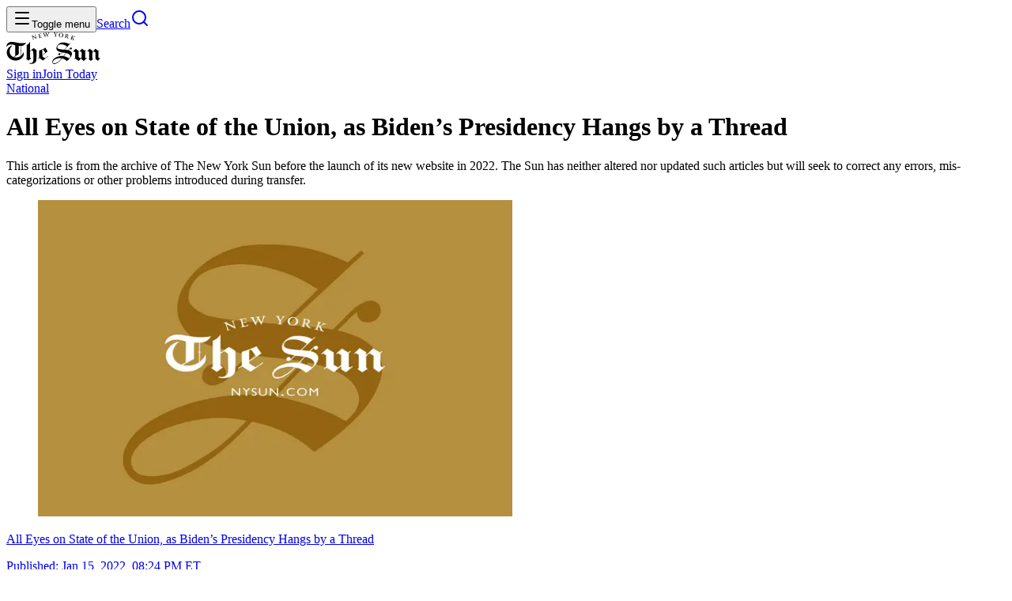

--- FILE ---
content_type: text/html; charset=utf-8
request_url: https://www.nysun.com/article/national-all-eyes-on-state-of-the-union-as-bidens
body_size: 22172
content:
<!DOCTYPE html><html lang="en"><head><meta charSet="utf-8"/><meta name="viewport" content="width=device-width, initial-scale=1"/><link rel="preload" as="image" imageSrcSet="/_next/image?url=%2Fassets%2Fimages%2Farticle%2Ffeatured-image-placeholder-gold.png&amp;w=640&amp;q=75&amp;dpl=dpl_A58rsxPN6xbCkTm8k6tRFpBEaUEu 1x, /_next/image?url=%2Fassets%2Fimages%2Farticle%2Ffeatured-image-placeholder-gold.png&amp;w=1200&amp;q=75&amp;dpl=dpl_A58rsxPN6xbCkTm8k6tRFpBEaUEu 2x"/><link rel="stylesheet" href="/_next/static/chunks/5b2a094d6f7b4f5e.css?dpl=dpl_A58rsxPN6xbCkTm8k6tRFpBEaUEu" data-precedence="next"/><link rel="stylesheet" href="/_next/static/chunks/9c274c70fe819f25.css?dpl=dpl_A58rsxPN6xbCkTm8k6tRFpBEaUEu" data-precedence="next"/><link rel="stylesheet" href="/_next/static/chunks/fea6542038827271.css?dpl=dpl_A58rsxPN6xbCkTm8k6tRFpBEaUEu" data-precedence="next"/><link rel="preload" as="script" fetchPriority="low" href="/_next/static/chunks/86f823b216568082.js?dpl=dpl_A58rsxPN6xbCkTm8k6tRFpBEaUEu"/><script src="/_next/static/chunks/c35fbe9c380ee681.js?dpl=dpl_A58rsxPN6xbCkTm8k6tRFpBEaUEu" async=""></script><script src="/_next/static/chunks/81d89c5d2f73920d.js?dpl=dpl_A58rsxPN6xbCkTm8k6tRFpBEaUEu" async=""></script><script src="/_next/static/chunks/6d03d0cc1692ef2a.js?dpl=dpl_A58rsxPN6xbCkTm8k6tRFpBEaUEu" async=""></script><script src="/_next/static/chunks/5c7250201260340b.js?dpl=dpl_A58rsxPN6xbCkTm8k6tRFpBEaUEu" async=""></script><script src="/_next/static/chunks/turbopack-870c3ef5fb22b6f8.js?dpl=dpl_A58rsxPN6xbCkTm8k6tRFpBEaUEu" async=""></script><script src="/_next/static/chunks/fd2af7e1f68957a0.js?dpl=dpl_A58rsxPN6xbCkTm8k6tRFpBEaUEu" async=""></script><script src="/_next/static/chunks/fb75100d70a9c0f7.js?dpl=dpl_A58rsxPN6xbCkTm8k6tRFpBEaUEu" async=""></script><script src="/_next/static/chunks/68e1e8b7c53e88a8.js?dpl=dpl_A58rsxPN6xbCkTm8k6tRFpBEaUEu" async=""></script><script src="/_next/static/chunks/26ad3e86ded97b89.js?dpl=dpl_A58rsxPN6xbCkTm8k6tRFpBEaUEu" async=""></script><script src="/_next/static/chunks/cfe1e932db01f8b2.js?dpl=dpl_A58rsxPN6xbCkTm8k6tRFpBEaUEu" async=""></script><script src="/_next/static/chunks/b75fa397a61e1c0b.js?dpl=dpl_A58rsxPN6xbCkTm8k6tRFpBEaUEu" async=""></script><script src="/_next/static/chunks/ef84d98a0c7ce70c.js?dpl=dpl_A58rsxPN6xbCkTm8k6tRFpBEaUEu" async=""></script><script src="/_next/static/chunks/0491ff67bbab3be9.js?dpl=dpl_A58rsxPN6xbCkTm8k6tRFpBEaUEu" async=""></script><script src="/_next/static/chunks/bcc8781ec5420cfa.js?dpl=dpl_A58rsxPN6xbCkTm8k6tRFpBEaUEu" async=""></script><script src="/_next/static/chunks/482cc65d89a51707.js?dpl=dpl_A58rsxPN6xbCkTm8k6tRFpBEaUEu" async=""></script><script src="/_next/static/chunks/c116990551edb667.js?dpl=dpl_A58rsxPN6xbCkTm8k6tRFpBEaUEu" async=""></script><script src="/_next/static/chunks/774f3b50ac22c69f.js?dpl=dpl_A58rsxPN6xbCkTm8k6tRFpBEaUEu" async=""></script><script src="/_next/static/chunks/5bea2714670aaea3.js?dpl=dpl_A58rsxPN6xbCkTm8k6tRFpBEaUEu" async=""></script><script src="/_next/static/chunks/38fefb69642a6403.js?dpl=dpl_A58rsxPN6xbCkTm8k6tRFpBEaUEu" async=""></script><link rel="preload" href="https://www.googletagmanager.com/gtag/js?id=G-1SCTHSLMW3" as="script"/><meta name="next-size-adjust" content=""/><script src="/_next/static/chunks/a6dad97d9634a72d.js?dpl=dpl_A58rsxPN6xbCkTm8k6tRFpBEaUEu" noModule=""></script></head><body class="source_sans_3_7c7e9ed5-module__eKr8dG__variable chronicle_f68b3b02-module__5EnawG__variable chroniclecondensed_ffcddfbe-module__pXK18a__variable ivymode_6a4944e9-module__UKt2Wq__variable"><div hidden=""><!--$?--><template id="B:0"></template><!--/$--></div><header class="sticky top-0 z-50 mb-(--header-margin-bottom) bg-background shadow-md"><div class="container grid grid-cols-[1fr_auto_1fr] items-center justify-between"><div class="flex items-center justify-start"><button data-slot="button" class="inline-flex shrink-0 items-center justify-center gap-2 whitespace-nowrap rounded outline-none transition-all focus-visible:border-ring focus-visible:ring-[3px] focus-visible:ring-ring/15 disabled:pointer-events-none disabled:opacity-50 aria-invalid:border-destructive aria-invalid:ring-destructive/20 [&amp;_svg]:pointer-events-none [&amp;_svg]:shrink-0 hover:bg-muted size-11 label-base font-semibold [&amp;_svg:not([class*=&#x27;size-&#x27;])]:size-4" type="button" aria-haspopup="dialog" aria-expanded="false" aria-controls="radix-_R_1b5tiujb_" data-state="closed"><svg xmlns="http://www.w3.org/2000/svg" width="24" height="24" viewBox="0 0 24 24" fill="none" stroke="currentColor" stroke-width="2" stroke-linecap="round" stroke-linejoin="round" class="lucide lucide-menu" aria-hidden="true"><path d="M4 5h16"></path><path d="M4 12h16"></path><path d="M4 19h16"></path></svg><span class="sr-only">Toggle menu</span></button><a data-slot="button" class="inline-flex shrink-0 items-center justify-center gap-2 whitespace-nowrap rounded outline-none transition-all focus-visible:border-ring focus-visible:ring-[3px] focus-visible:ring-ring/15 disabled:pointer-events-none disabled:opacity-50 aria-invalid:border-destructive aria-invalid:ring-destructive/20 [&amp;_svg]:pointer-events-none [&amp;_svg]:shrink-0 hover:bg-muted size-11 label-base font-semibold [&amp;_svg:not([class*=&#x27;size-&#x27;])]:size-4" href="/search"><span class="sr-only">Search</span><svg xmlns="http://www.w3.org/2000/svg" width="24" height="24" viewBox="0 0 24 24" fill="none" stroke="currentColor" stroke-width="2" stroke-linecap="round" stroke-linejoin="round" class="lucide lucide-search" aria-hidden="true"><path d="m21 21-4.34-4.34"></path><circle cx="11" cy="11" r="8"></circle></svg></a></div><a href="/"><div class="flex h-16 items-center justify-center"><img alt="The New York Sun" width="119" height="40" decoding="async" data-nimg="1" style="color:transparent" src="/_next/static/media/logo.ccc4b5b3.svg?dpl=dpl_A58rsxPN6xbCkTm8k6tRFpBEaUEu"/></div></a><div class="flex items-center justify-end gap-x-6"><!--$?--><template id="B:1"></template><!--/$--></div></div></header><main><div class="article-wrapper container max-w-170"><a id="section-name" class="kicker mb-3 inline-block text-primary hover:underline hover:underline-offset-2" href="/section/national">National</a><h1 class="heading-lg font-black font-chronicle">All Eyes on State of the Union, as Biden’s Presidency Hangs by a Thread</h1><p class="mt-3 md:text-lg xl:text-xl">This article is from the archive of The New York Sun before the launch of its new website in 2022. The Sun has neither altered nor updated such articles but will seek to correct any errors, mis-categorizations or other problems introduced during transfer.</p><!--$--><!--/$--><figure class="mt-4 w-full"><img alt="The New York Sun" width="600" height="400" decoding="async" data-nimg="1" class="aspect-3/2 w-full object-cover object-center" style="color:transparent" srcSet="/_next/image?url=%2Fassets%2Fimages%2Farticle%2Ffeatured-image-placeholder-gold.png&amp;w=640&amp;q=75&amp;dpl=dpl_A58rsxPN6xbCkTm8k6tRFpBEaUEu 1x, /_next/image?url=%2Fassets%2Fimages%2Farticle%2Ffeatured-image-placeholder-gold.png&amp;w=1200&amp;q=75&amp;dpl=dpl_A58rsxPN6xbCkTm8k6tRFpBEaUEu 2x" src="/_next/image?url=%2Fassets%2Fimages%2Farticle%2Ffeatured-image-placeholder-gold.png&amp;w=1200&amp;q=75&amp;dpl=dpl_A58rsxPN6xbCkTm8k6tRFpBEaUEu"/></figure><div class="my-6 flex items-center border-y py-4 pl-2"><a class="mr-auto flex items-center gap-x-2 pr-2" href="/author/national-all-eyes-on-state-of-the-union-as-bidens"><div><p class="label-base font-semibold leading-tight">All Eyes on State of the Union, as Biden’s Presidency Hangs by a Thread</p><p class="label-xs mt-0.5 italic leading-normal">Published: <time dateTime="2022-01-16T01:24:29.000Z">Jan 15, 2022, 08:24 PM ET</time><br/>Updated:<time dateTime="2022-02-10T18:41:49.000Z">Feb 10, 2022, 01:41 PM ET</time></p></div></a><div class="flex items-center max-md:hidden"><div class="mr-4 flex items-center gap-x-1 border-r border-r-border-muted pr-3 text-primary"><a href="https://www.facebook.com/sharer/sharer.php?u=https%3A%2F%2Fwww.nysun.com%2Farticle%2Fnational-all-eyes-on-state-of-the-union-as-bidens" target="_blank" rel="noopener noreferrer" data-slot="button" class="inline-flex shrink-0 items-center justify-center gap-2 whitespace-nowrap rounded outline-none transition-all focus-visible:border-ring focus-visible:ring-[3px] focus-visible:ring-ring/15 disabled:pointer-events-none disabled:opacity-50 aria-invalid:border-destructive aria-invalid:ring-destructive/20 [&amp;_svg]:pointer-events-none [&amp;_svg]:shrink-0 hover:bg-muted size-11 label-base font-semibold [&amp;_svg:not([class*=&#x27;size-&#x27;])]:size-4"><svg width="24" height="24" viewBox="0 0 24 24" fill="none" xmlns="http://www.w3.org/2000/svg" aria-label="Facebook" role="img" class="size-5"><path d="M13.3935 13.7086V22.5H9.35503V13.7086H6V10.1439H9.35503V8.84689C9.35503 4.0318 11.3665 1.5 15.6224 1.5C16.9271 1.5 17.2533 1.70969 17.9678 1.88055V5.40643C17.1679 5.26664 16.9427 5.18898 16.1117 5.18898C15.1254 5.18898 14.5973 5.46856 14.1158 6.01997C13.6342 6.57138 13.3935 7.52663 13.3935 8.89349V10.1516H17.9678L16.7408 13.7163H13.3935V13.7086Z" fill="currentColor"></path></svg><span class="sr-only">Facebook</span></a><a href="https://twitter.com/intent/tweet?url=https%3A%2F%2Fwww.nysun.com%2Farticle%2Fnational-all-eyes-on-state-of-the-union-as-bidens&amp;text=All%20Eyes%20on%20State%20of%20the%20Union%2C%20as%20Biden%E2%80%99s%20Presidency%20Hangs%20by%20a%20Thread" target="_blank" rel="noopener noreferrer" data-slot="button" class="inline-flex shrink-0 items-center justify-center gap-2 whitespace-nowrap rounded outline-none transition-all focus-visible:border-ring focus-visible:ring-[3px] focus-visible:ring-ring/15 disabled:pointer-events-none disabled:opacity-50 aria-invalid:border-destructive aria-invalid:ring-destructive/20 [&amp;_svg]:pointer-events-none [&amp;_svg]:shrink-0 hover:bg-muted size-11 label-base font-semibold [&amp;_svg:not([class*=&#x27;size-&#x27;])]:size-4"><svg width="24" height="24" viewBox="0 0 24 24" fill="none" xmlns="http://www.w3.org/2000/svg" aria-label="Twitter" role="img" class="size-5"><path d="M13.4821 10.6218L20.0389 3H18.4852L12.7919 9.61788L8.24467 3H3L9.87627 13.0074L3 21H4.55384L10.5661 14.0113L15.3683 21H20.613L13.4817 10.6218H13.4821ZM11.3539 13.0956L10.6572 12.0991L5.11372 4.16971H7.50033L11.974 10.5689L12.6707 11.5655L18.4859 19.8835H16.0993L11.3539 13.096V13.0956Z" fill="currentColor"></path></svg><span class="sr-only">X (Twitter)</span></a><a href="mailto:?subject=All+Eyes+on+State+of+the+Union%2C+as+Biden%E2%80%99s+Presidency+Hangs+by+a+Thread&amp;body=https%3A%2F%2Fwww.nysun.com%2Farticle%2Fnational-all-eyes-on-state-of-the-union-as-bidens" data-slot="button" class="inline-flex shrink-0 items-center justify-center gap-2 whitespace-nowrap rounded outline-none transition-all focus-visible:border-ring focus-visible:ring-[3px] focus-visible:ring-ring/15 disabled:pointer-events-none disabled:opacity-50 aria-invalid:border-destructive aria-invalid:ring-destructive/20 [&amp;_svg]:pointer-events-none [&amp;_svg]:shrink-0 hover:bg-muted size-11 label-base font-semibold [&amp;_svg:not([class*=&#x27;size-&#x27;])]:size-4"><svg xmlns="http://www.w3.org/2000/svg" width="24" height="24" viewBox="0 0 24 24" fill="none" stroke="currentColor" stroke-width="2" stroke-linecap="round" stroke-linejoin="round" class="lucide lucide-mail size-5" aria-hidden="true"><path d="m22 7-8.991 5.727a2 2 0 0 1-2.009 0L2 7"></path><rect x="2" y="4" width="20" height="16" rx="2"></rect></svg><span class="sr-only">Email</span></a><a href="https://wa.me/?text=https%3A%2F%2Fwww.nysun.com%2Farticle%2Fnational-all-eyes-on-state-of-the-union-as-bidens" target="_blank" rel="noopener noreferrer" data-slot="button" class="inline-flex shrink-0 items-center justify-center gap-2 whitespace-nowrap rounded outline-none transition-all focus-visible:border-ring focus-visible:ring-[3px] focus-visible:ring-ring/15 disabled:pointer-events-none disabled:opacity-50 aria-invalid:border-destructive aria-invalid:ring-destructive/20 [&amp;_svg]:pointer-events-none [&amp;_svg]:shrink-0 hover:bg-muted size-11 label-base font-semibold [&amp;_svg:not([class*=&#x27;size-&#x27;])]:size-4"><svg width="24" height="24" viewBox="0 0 24 24" fill="none" xmlns="http://www.w3.org/2000/svg" aria-label="WhatsApp" role="img" class="size-5"><path d="M19.4405 4.55247C18.4697 3.58125 17.3165 2.81163 16.0471 2.28791C14.7777 1.7642 13.4172 1.49673 12.0441 1.5009C6.28125 1.5009 1.59 6.16872 1.58766 11.9072C1.58511 13.7344 2.06676 15.5297 2.98359 17.1103L1.5 22.5009L7.04297 21.0539C8.57729 21.8851 10.2948 22.3201 12.0398 22.3195H12.0441C17.8064 22.3195 22.4972 17.6512 22.5 11.9132C22.5035 10.5448 22.2348 9.18924 21.7095 7.92556C21.1843 6.66188 20.413 5.51528 19.4405 4.55247ZM12.0441 20.5631H12.0403C10.4847 20.5636 8.95739 20.1472 7.61719 19.3575L7.29984 19.17L4.01062 20.0287L4.88859 16.837L4.68187 16.5089C3.81206 15.1318 3.35121 13.536 3.35297 11.9072C3.35297 7.13856 7.25344 3.25872 12.0473 3.25872C14.347 3.25461 16.5542 4.16412 18.1833 5.78721C19.8125 7.4103 20.7302 9.61403 20.7347 11.9137C20.7328 16.6828 16.8342 20.5631 12.0441 20.5631ZM16.8108 14.0854C16.5497 13.9551 15.2639 13.3261 15.0258 13.2393C14.7877 13.1526 14.6119 13.109 14.438 13.3697C14.2641 13.6303 13.763 14.2134 13.6106 14.3892C13.4583 14.565 13.3059 14.5842 13.0448 14.4539C12.7837 14.3236 11.9414 14.0493 10.9434 13.1634C10.1667 12.4739 9.64266 11.6226 9.49031 11.3625C9.33797 11.1023 9.47391 10.9612 9.60469 10.8318C9.72234 10.7151 9.86578 10.5281 9.99656 10.3762C10.1273 10.2243 10.1709 10.1156 10.2577 9.94215C10.3444 9.76872 10.3012 9.61684 10.2361 9.487C10.1709 9.35715 9.64828 8.077 9.43078 7.55622C9.21844 7.04903 9.00328 7.11794 8.84297 7.10997C8.69062 7.10247 8.51484 7.10059 8.34187 7.10059C8.20965 7.10403 8.07955 7.1347 7.9597 7.19067C7.83985 7.24664 7.73283 7.32672 7.64531 7.4259C7.40578 7.68653 6.73078 8.31653 6.73078 9.59528C6.73078 10.874 7.66828 12.1115 7.79766 12.285C7.92703 12.4584 9.63984 15.0848 12.2606 16.2112C12.7473 16.4196 13.2445 16.6024 13.7503 16.7587C14.3761 16.9565 14.9456 16.9289 15.3956 16.8618C15.8977 16.7873 16.9425 16.2328 17.1595 15.6253C17.3766 15.0178 17.377 14.4975 17.3119 14.3892C17.2467 14.2809 17.0723 14.2153 16.8108 14.0854Z" fill="currentColor"></path></svg><span class="sr-only">WhatsApp</span></a><button data-slot="button" class="inline-flex shrink-0 items-center justify-center gap-2 whitespace-nowrap rounded outline-none transition-all focus-visible:border-ring focus-visible:ring-[3px] focus-visible:ring-ring/15 disabled:pointer-events-none disabled:opacity-50 aria-invalid:border-destructive aria-invalid:ring-destructive/20 [&amp;_svg]:pointer-events-none [&amp;_svg]:shrink-0 hover:bg-muted size-11 label-base font-semibold [&amp;_svg:not([class*=&#x27;size-&#x27;])]:size-4 max-md:hidden"><svg xmlns="http://www.w3.org/2000/svg" width="24" height="24" viewBox="0 0 24 24" fill="none" stroke="currentColor" stroke-width="2" stroke-linecap="round" stroke-linejoin="round" class="lucide lucide-printer size-5" aria-hidden="true"><path d="M6 18H4a2 2 0 0 1-2-2v-5a2 2 0 0 1 2-2h16a2 2 0 0 1 2 2v5a2 2 0 0 1-2 2h-2"></path><path d="M6 9V3a1 1 0 0 1 1-1h10a1 1 0 0 1 1 1v6"></path><rect x="6" y="14" width="12" height="8" rx="1"></rect></svg><span class="sr-only">Print</span></button></div><!--$?--><template id="B:2"></template><div class="h-11"></div><!--/$--></div><button data-slot="button" class="md:hidden inline-flex shrink-0 items-center justify-center whitespace-nowrap rounded outline-none transition-all focus-visible:border-ring focus-visible:ring-[3px] focus-visible:ring-ring/15 disabled:pointer-events-none disabled:opacity-50 aria-invalid:border-destructive aria-invalid:ring-destructive/20 [&amp;_svg]:pointer-events-none [&amp;_svg]:shrink-0 border hover:bg-black hover:text-white not h-8 gap-1.5 px-3 has-[&gt;svg]:px-2.5 label-sm font-semibold [&amp;_svg:not([class*=&#x27;size-&#x27;])]:size-3.5" type="button" aria-haspopup="dialog" aria-expanded="false" aria-controls="radix-_R_5clfiv5ubt5tiujb_" data-state="closed"><svg xmlns="http://www.w3.org/2000/svg" width="24" height="24" viewBox="0 0 24 24" fill="none" stroke="currentColor" stroke-width="2" stroke-linecap="round" stroke-linejoin="round" class="lucide lucide-forward" aria-hidden="true"><path d="m15 17 5-5-5-5"></path><path d="M4 18v-2a4 4 0 0 1 4-4h12"></path></svg> Share</button></div><!--$?--><template id="B:3"></template><div class="h-svh"></div><!--/$--></div><hr class="mt-8 mb-section-gap"/><!--$?--><template id="B:4"></template><!--/$--><!--$?--><template id="B:5"></template><!--/$--></main><footer class="relative mt-(--footer-margin-top) border-darkGray border-t py-10 xl:py-16"><div class="container max-w-3xl space-y-10 lg:space-y-14"><a class="mx-auto block" href="/"><img alt="The New York Sun" loading="lazy" width="448" height="80" decoding="async" data-nimg="1" class="mx-auto max-w-112 max-lg:w-3/4" style="color:transparent" src="/_next/static/media/logo-seal.81785159.svg?dpl=dpl_A58rsxPN6xbCkTm8k6tRFpBEaUEu"/></a><div class="body-lg grid grid-cols-1 gap-x-16 gap-y-8 sm:grid-cols-2 sm:justify-between"><div class="max-sm:hidden"><h2 class="title-base mb-5 uppercase">Sections</h2><ul class="grid grid-cols-2 gap-4"><li><a class="body-lg hover:underline hover:underline-offset-2" href="/section/national">National</a></li><li><a class="body-lg hover:underline hover:underline-offset-2" href="/section/foreign">Foreign</a></li><li><a class="body-lg hover:underline hover:underline-offset-2" href="/section/politics">Politics</a></li><li><a class="body-lg hover:underline hover:underline-offset-2" href="/section/culture">Arts+</a></li><li><a class="body-lg hover:underline hover:underline-offset-2" href="/section/economy">Economy</a></li><li><a class="body-lg hover:underline hover:underline-offset-2" href="/section/education">Education</a></li><li><a class="body-lg hover:underline hover:underline-offset-2" href="/section/justice">Justice</a></li><li><a class="body-lg hover:underline hover:underline-offset-2" href="/section/opinion">Opinion</a></li><li><a class="body-lg hover:underline hover:underline-offset-2" href="/podcasts">Podcasts</a></li><li><a class="body-lg hover:underline hover:underline-offset-2" href="/games">Games</a></li></ul></div><div><h2 class="title-base mb-5 uppercase max-sm:sr-only">More</h2><ul class="gap-x-6 gap-y-4 max-sm:flex max-sm:flex-wrap max-sm:justify-center sm:grid sm:grid-cols-2 sm:gap-x-4"><li><a class="body-lg hover:underline hover:underline-offset-2" href="/pricing">Membership</a></li><li><a class="body-lg hover:underline hover:underline-offset-2" href="/offer/sun-founder?utm_source=footer">Become a Founder</a></li><li><a class="body-lg hover:underline hover:underline-offset-2" target="_blank" rel="noopener noreferrer" href="https://join.nysun.com/advertise?utm_source=footer">Advertise</a></li><li><a class="body-lg hover:underline hover:underline-offset-2" href="/events">Events</a></li><li><a class="body-lg hover:underline hover:underline-offset-2" target="_blank" rel="noopener noreferrer" href="https://shop.nysun.com">Shop</a></li><li><a class="body-lg hover:underline hover:underline-offset-2" href="/oped-guidelines">Submissions</a></li><li><a class="body-lg hover:underline hover:underline-offset-2" href="/about">Contact</a></li><li><a class="body-lg hover:underline hover:underline-offset-2" href="/privacy">Legal</a></li><li><a class="body-lg hover:underline hover:underline-offset-2" href="/about">About</a></li></ul></div></div><h2 class="sr-only">Follow Us On:</h2><ul class="mx-auto flex max-w-sm items-center justify-between gap-x-4"><li><a href="https://www.facebook.com/TheNewYorkSun/" class="text-primary transition-colors hover:text-foreground" target="_blank" rel="noopener noreferrer"><span class="sr-only">Facebook</span><svg width="24" height="24" viewBox="0 0 24 24" fill="none" xmlns="http://www.w3.org/2000/svg" aria-label="Facebook" role="img"><path d="M13.3935 13.7086V22.5H9.35503V13.7086H6V10.1439H9.35503V8.84689C9.35503 4.0318 11.3665 1.5 15.6224 1.5C16.9271 1.5 17.2533 1.70969 17.9678 1.88055V5.40643C17.1679 5.26664 16.9427 5.18898 16.1117 5.18898C15.1254 5.18898 14.5973 5.46856 14.1158 6.01997C13.6342 6.57138 13.3935 7.52663 13.3935 8.89349V10.1516H17.9678L16.7408 13.7163H13.3935V13.7086Z" fill="currentColor"></path></svg></a></li><li><a href="https://x.com/NewYorkSun" class="text-primary transition-colors hover:text-foreground" target="_blank" rel="noopener noreferrer"><span class="sr-only">Twitter</span><svg width="24" height="24" viewBox="0 0 24 24" fill="none" xmlns="http://www.w3.org/2000/svg" aria-label="Twitter" role="img"><path d="M13.4821 10.6218L20.0389 3H18.4852L12.7919 9.61788L8.24467 3H3L9.87627 13.0074L3 21H4.55384L10.5661 14.0113L15.3683 21H20.613L13.4817 10.6218H13.4821ZM11.3539 13.0956L10.6572 12.0991L5.11372 4.16971H7.50033L11.974 10.5689L12.6707 11.5655L18.4859 19.8835H16.0993L11.3539 13.096V13.0956Z" fill="currentColor"></path></svg></a></li><li><a href="https://www.youtube.com/user/newyorksun" class="text-primary transition-colors hover:text-foreground" target="_blank" rel="noopener noreferrer"><span class="sr-only">YouTube</span><svg width="24" height="24" viewBox="0 0 32 24" fill="none" xmlns="http://www.w3.org/2000/svg" aria-label="YouTube" role="img"><path d="M31.7904 5.29937C31.7904 2.48687 29.7216 0.224375 27.1654 0.224375C23.7029 0.0624998 20.1716 0 16.5629 0H15.4379C11.8379 0 8.30038 0.0624999 4.83788 0.225C2.28788 0.225 0.21913 2.5 0.21913 5.3125C0.0628801 7.53687 -0.00336993 9.76187 0.000380067 11.9869C-0.00586993 14.2119 0.0649634 16.439 0.21288 18.6681C0.21288 21.4806 2.28163 23.7619 4.83163 23.7619C8.46913 23.9306 12.2004 24.0056 15.9941 23.9994C19.7941 24.0119 23.515 23.9327 27.1566 23.7619C29.7129 23.7619 31.7816 21.4806 31.7816 18.6681C31.9316 16.4369 32.0004 14.2119 31.9941 11.9806C32.0083 9.75562 31.9404 7.52854 31.7904 5.29937ZM12.9379 18.1181V5.83687L22.0004 11.9744L12.9379 18.1181Z" fill="currentColor"></path></svg></a></li><li><a href="https://www.instagram.com/thenewyorksun/" class="text-primary transition-colors hover:text-foreground" target="_blank" rel="noopener noreferrer"><span class="sr-only">Instagram</span><svg width="20" height="20" viewBox="0 0 24 24" fill="none" xmlns="http://www.w3.org/2000/svg" aria-label="Instagram" role="img"><path d="M6.66667 0C2.98533 0 0 2.98533 0 6.66667V17.3333C0 21.0147 2.98533 24 6.66667 24H17.3333C21.0147 24 24 21.0147 24 17.3333V6.66667C24 2.98533 21.0147 0 17.3333 0H6.66667ZM20 2.66667C20.736 2.66667 21.3333 3.264 21.3333 4C21.3333 4.736 20.736 5.33333 20 5.33333C19.264 5.33333 18.6667 4.736 18.6667 4C18.6667 3.264 19.264 2.66667 20 2.66667ZM12 5.33333C15.6813 5.33333 18.6667 8.31867 18.6667 12C18.6667 15.6813 15.6813 18.6667 12 18.6667C8.31867 18.6667 5.33333 15.6813 5.33333 12C5.33333 8.31867 8.31867 5.33333 12 5.33333ZM12 8C10.9391 8 9.92172 8.42143 9.17157 9.17157C8.42143 9.92172 8 10.9391 8 12C8 13.0609 8.42143 14.0783 9.17157 14.8284C9.92172 15.5786 10.9391 16 12 16C13.0609 16 14.0783 15.5786 14.8284 14.8284C15.5786 14.0783 16 13.0609 16 12C16 10.9391 15.5786 9.92172 14.8284 9.17157C14.0783 8.42143 13.0609 8 12 8Z" fill="currentColor"></path></svg></a></li><li><a href="https://flipboard.com/@TheNewYorkSun?utm_campaign=tools&amp;utm_medium=follow&amp;action=follow" class="text-primary transition-colors hover:text-foreground" target="_blank" rel="noopener noreferrer"><span class="sr-only">Flipboard</span><svg width="24" height="24" viewBox="0 0 32 32" xmlns="http://www.w3.org/2000/svg" aria-label="Flipboard" role="img"><path fill-rule="evenodd" clip-rule="evenodd" d="M4 2H28C29.1046 2 30 2.89543 30 4V28C30 29.1046 29.1046 30 28 30H4C2.89543 30 2 29.1046 2 28V4C2 2.89543 2.89543 2 4 2ZM13.2001 7.6001H7.6001V24.4001H13.2001V7.6001ZM13.2002 7.6001H24.4002V13.2001H13.2002V7.6001ZM13.2002 13.2002H18.8002V18.8002H13.2002V13.2002Z" fill="currentColor"></path></svg></a></li><li><a class="text-primary transition-colors hover:text-foreground" href="/about#rss"><span class="sr-only">RSS</span><svg xmlns="http://www.w3.org/2000/svg" width="24" height="24" viewBox="0 0 24 24" fill="none" stroke="currentColor" stroke-width="2.5" stroke-linecap="round" stroke-linejoin="round" class="lucide lucide-rss" aria-hidden="true"><path d="M4 11a9 9 0 0 1 9 9"></path><path d="M4 4a16 16 0 0 1 16 16"></path><circle cx="5" cy="19" r="1"></circle></svg></a></li></ul><hr class="border-border-muted"/><div class="body-sm text-center"><p class="mb-4">© <!-- -->2026<!-- --> The New York Sun Company, LLC. All rights reserved.</p><p>Use of this site constitutes acceptance of our<!-- --> <a class="underline underline-offset-2" href="/terms">Terms of Use</a> <!-- -->and<!-- --> <a class="underline underline-offset-2" href="/privacy">Privacy Policy</a>. The material on this site is protected by copyright law and may not be reproduced, distributed, transmitted, cached or otherwise used.<!-- --> </p></div></div></footer><!--$--><!--/$--><!--$--><!--/$--><!--$--><!--/$--><script>requestAnimationFrame(function(){$RT=performance.now()});</script><script src="/_next/static/chunks/86f823b216568082.js?dpl=dpl_A58rsxPN6xbCkTm8k6tRFpBEaUEu" id="_R_" async=""></script><div hidden id="S:1"><a class="label-sm font-semibold uppercase hover:underline hover:underline-offset-2" href="/login?redirectUrl=%2Farticle%2Fnational-all-eyes-on-state-of-the-union-as-bidens">Sign in</a><a class="inline-flex shrink-0 items-center justify-center whitespace-nowrap rounded outline-none transition-all focus-visible:border-ring focus-visible:ring-[3px] focus-visible:ring-ring/15 disabled:pointer-events-none disabled:opacity-50 aria-invalid:border-destructive aria-invalid:ring-destructive/20 [&amp;_svg]:pointer-events-none [&amp;_svg]:shrink-0 bg-primary text-primary-foreground shadow-[inset_0_-.2em] shadow-black/25 hover:opacity-90 hover:shadow-[inset_0_-.15em] active:shadow-[inset_0_.1em] not h-8 gap-1.5 px-3 has-[&gt;svg]:px-2.5 label-sm font-semibold [&amp;_svg:not([class*=&#x27;size-&#x27;])]:size-3.5 max-sm:hidden gap-x-1" data-slot="button" href="/pricing">Join <span class="max-sm:hidden">Today</span></a></div><script>$RB=[];$RV=function(a){$RT=performance.now();for(var b=0;b<a.length;b+=2){var c=a[b],e=a[b+1];null!==e.parentNode&&e.parentNode.removeChild(e);var f=c.parentNode;if(f){var g=c.previousSibling,h=0;do{if(c&&8===c.nodeType){var d=c.data;if("/$"===d||"/&"===d)if(0===h)break;else h--;else"$"!==d&&"$?"!==d&&"$~"!==d&&"$!"!==d&&"&"!==d||h++}d=c.nextSibling;f.removeChild(c);c=d}while(c);for(;e.firstChild;)f.insertBefore(e.firstChild,c);g.data="$";g._reactRetry&&requestAnimationFrame(g._reactRetry)}}a.length=0};
$RC=function(a,b){if(b=document.getElementById(b))(a=document.getElementById(a))?(a.previousSibling.data="$~",$RB.push(a,b),2===$RB.length&&("number"!==typeof $RT?requestAnimationFrame($RV.bind(null,$RB)):(a=performance.now(),setTimeout($RV.bind(null,$RB),2300>a&&2E3<a?2300-a:$RT+300-a)))):b.parentNode.removeChild(b)};$RC("B:1","S:1")</script><title>All Eyes on State of the Union, as Biden’s Presidency Hangs by a Thread | The New York Sun</title><meta name="description" content="This article is from the archive of The New York Sun before the launch of its new website in 2022. The Sun has neither altered nor updated such articles but will seek to correct any errors, mis-categorizations or other problems introduced during transfer."/><link rel="canonical" href="https://www.nysun.com/article/national-all-eyes-on-state-of-the-union-as-bidens"/><meta property="og:title" content="All Eyes on State of the Union, as Biden’s Presidency Hangs by a Thread | The New York Sun"/><meta property="og:description" content="This article is from the archive of The New York Sun before the launch of its new website in 2022. The Sun has neither altered nor updated such articles but will seek to correct any errors, mis-categorizations or other problems introduced during transfer."/><meta property="og:image" content="https://www.nysun.com/assets/images/article/featured-image-placeholder-gold.png"/><meta name="twitter:card" content="summary_large_image"/><meta name="twitter:site" content="@NewYorkSun"/><meta name="twitter:creator" content="@NewYorkSun"/><meta name="twitter:title" content="All Eyes on State of the Union, as Biden’s Presidency Hangs by a Thread | The New York Sun"/><meta name="twitter:description" content="This article is from the archive of The New York Sun before the launch of its new website in 2022. The Sun has neither altered nor updated such articles but will seek to correct any errors, mis-categorizations or other problems introduced during transfer."/><meta name="twitter:image" content="https://www.nysun.com/assets/images/article/featured-image-placeholder-gold.png"/><link rel="icon" href="/favicon.ico?favicon.aa2e0eb8.ico" sizes="256x256" type="image/x-icon"/><script >document.querySelectorAll('body link[rel="icon"], body link[rel="apple-touch-icon"]').forEach(el => document.head.appendChild(el))</script><div hidden id="S:2"><button data-slot="button" class="inline-flex shrink-0 items-center justify-center gap-2 whitespace-nowrap rounded outline-none transition-all focus-visible:border-ring focus-visible:ring-[3px] focus-visible:ring-ring/15 disabled:pointer-events-none disabled:opacity-50 aria-invalid:border-destructive aria-invalid:ring-destructive/20 [&amp;_svg]:pointer-events-none [&amp;_svg]:shrink-0 hover:underline hover:decoration-1 hover:underline-offset-4 h-11 px-4 py-2 has-[&gt;svg]:not([class*=&#x27;px-&#x27;]):px-3 label-base font-semibold [&amp;_svg:not([class*=&#x27;size-&#x27;])]:size-4 px-0! text-primary" type="button" aria-haspopup="dialog" aria-expanded="false" aria-controls="radix-_R_jclfiv5ubt5tiujb_" data-state="closed"><svg xmlns="http://www.w3.org/2000/svg" width="24" height="24" viewBox="0 0 24 24" fill="none" stroke="currentColor" stroke-width="2" stroke-linecap="round" stroke-linejoin="round" class="lucide lucide-gift size-5" aria-hidden="true"><rect x="3" y="8" width="18" height="4" rx="1"></rect><path d="M12 8v13"></path><path d="M19 12v7a2 2 0 0 1-2 2H7a2 2 0 0 1-2-2v-7"></path><path d="M7.5 8a2.5 2.5 0 0 1 0-5A4.8 8 0 0 1 12 8a4.8 8 0 0 1 4.5-5 2.5 2.5 0 0 1 0 5"></path></svg>Gift this article</button></div><script>$RC("B:2","S:2")</script><div hidden id="S:3"><div><h2 class="heading-sm mb-6 text-center">To continue reading, please select:</h2><div class="grid gap-5 sm:grid-cols-2"><div data-slot="card" class="flex flex-col gap-5 rounded-md bg-card pt-6 pb-7 text-card-foreground shadow shadow-black/5 border border-primary"><div data-slot="card-header" class="grid auto-rows-min items-start gap-2 px-6 has-data-[slot=card-action]:grid-cols-[1fr_auto] [.border-b]:border-b-border-muted [.border-b]:pb-6"><span data-slot="badge" class="label-xs inline-flex w-fit shrink-0 items-center justify-center gap-1.5 overflow-hidden whitespace-nowrap rounded-xs border font-semibold transition-[color,box-shadow] focus-visible:border-ring focus-visible:ring-[3px] aria-invalid:border-destructive aria-invalid:ring-destructive/20 [&amp;&gt;svg:not([class*=&#x27;size-&#x27;])]:size-2.5 [&amp;&gt;svg]:pointer-events-none [&amp;&gt;svg]:-mt-0.25 border-destructive/20 bg-destructive/5 text-primary focus-visible:ring-destructive/20 [a&amp;]:hover:bg-destructive/90 px-2 py-1 mb-2 uppercase">Limited Access</span><div data-slot="card-title" class="title-lg">Unlock 1 Free Article by Creating Your Free Account</div></div><div data-slot="card-content" class="px-6 flex grow flex-col gap-y-4"><ol class="space-y-4"><li class="label-base flex items-start gap-x-2"><svg xmlns="http://www.w3.org/2000/svg" width="24" height="24" viewBox="0 0 24 24" fill="none" stroke="currentColor" stroke-width="1.5" stroke-linecap="round" stroke-linejoin="round" class="lucide lucide-circle-check mt-px size-5 shrink-0 fill-current stroke-white text-primary" aria-hidden="true"><circle cx="12" cy="12" r="10"></circle><path d="m9 12 2 2 4-4"></path></svg>Get 1 FREE article</li><li class="label-base flex items-start gap-x-2"><svg xmlns="http://www.w3.org/2000/svg" width="24" height="24" viewBox="0 0 24 24" fill="none" stroke="currentColor" stroke-width="1.5" stroke-linecap="round" stroke-linejoin="round" class="lucide lucide-circle-check mt-px size-5 shrink-0 fill-current stroke-white text-primary" aria-hidden="true"><circle cx="12" cy="12" r="10"></circle><path d="m9 12 2 2 4-4"></path></svg>Access to our Morning and Evening Sun newsletters</li></ol><a data-slot="button" class="inline-flex shrink-0 items-center justify-center gap-2 whitespace-nowrap rounded outline-none transition-all focus-visible:border-ring focus-visible:ring-[3px] focus-visible:ring-ring/15 disabled:pointer-events-none disabled:opacity-50 aria-invalid:border-destructive aria-invalid:ring-destructive/20 [&amp;_svg]:pointer-events-none [&amp;_svg]:shrink-0 bg-primary text-primary-foreground shadow-[inset_0_-.2em] shadow-black/25 hover:opacity-90 hover:shadow-[inset_0_-.15em] active:shadow-[inset_0_.1em] h-11 px-4 py-2 has-[&gt;svg]:not([class*=&#x27;px-&#x27;]):px-3 label-base font-semibold [&amp;_svg:not([class*=&#x27;size-&#x27;])]:size-4 mt-auto w-full" href="/login?redirectUrl=/article/national-all-eyes-on-state-of-the-union-as-bidens">Create Account</a></div></div><div data-slot="card" class="flex flex-col gap-5 rounded-md bg-card pt-6 pb-7 text-card-foreground shadow shadow-black/5 border border-secondary"><div data-slot="card-header" class="grid auto-rows-min items-start gap-2 px-6 has-data-[slot=card-action]:grid-cols-[1fr_auto] [.border-b]:border-b-border-muted [.border-b]:pb-6"><span data-slot="badge" class="label-xs inline-flex w-fit shrink-0 items-center justify-center gap-1.5 overflow-hidden whitespace-nowrap rounded-xs border font-semibold transition-[color,box-shadow] focus-visible:border-ring focus-visible:ring-[3px] aria-invalid:border-destructive aria-invalid:ring-destructive/20 [&amp;&gt;svg:not([class*=&#x27;size-&#x27;])]:size-2.5 [&amp;&gt;svg]:pointer-events-none [&amp;&gt;svg]:-mt-0.25 border-secondary/20 bg-secondary/5 text-secondary focus-visible:ring-secondary/20 [a&amp;]:hover:bg-warning/90 px-2 py-1 mb-2 uppercase">Unlimited Access</span><div data-slot="card-title" class="title-lg">Join the Sun for a<!-- --> <span class="whitespace-nowrap">PENNY A DAY</span></div><p class="title-sm">$0.01/day for 60 days</p><p class="label-sm text-muted-foreground">Cancel anytime</p></div><div data-slot="card-content" class="px-6 flex grow flex-col gap-y-4"><ol class="space-y-4"><li class="label-base flex items-start gap-x-2"><svg xmlns="http://www.w3.org/2000/svg" width="24" height="24" viewBox="0 0 24 24" fill="none" stroke="currentColor" stroke-width="1.5" stroke-linecap="round" stroke-linejoin="round" class="lucide lucide-circle-check mt-px size-5 shrink-0 fill-current stroke-white text-accent-secondary" aria-hidden="true"><circle cx="12" cy="12" r="10"></circle><path d="m9 12 2 2 4-4"></path></svg>100% ad free experience</li><li class="label-base flex items-start gap-x-2"><svg xmlns="http://www.w3.org/2000/svg" width="24" height="24" viewBox="0 0 24 24" fill="none" stroke="currentColor" stroke-width="1.5" stroke-linecap="round" stroke-linejoin="round" class="lucide lucide-circle-check mt-px size-5 shrink-0 fill-current stroke-white text-accent-secondary" aria-hidden="true"><circle cx="12" cy="12" r="10"></circle><path d="m9 12 2 2 4-4"></path></svg>Unlimited article and commenting access</li></ol><a class="inline-flex shrink-0 items-center justify-center gap-2 whitespace-nowrap rounded outline-none transition-all focus-visible:border-ring focus-visible:ring-[3px] focus-visible:ring-ring/15 disabled:pointer-events-none disabled:opacity-50 aria-invalid:border-destructive aria-invalid:ring-destructive/20 [&amp;_svg]:pointer-events-none [&amp;_svg]:shrink-0 bg-secondary text-secondary-foreground shadow-[inset_0_-.2em] shadow-black/20 hover:opacity-95 hover:shadow-[inset_0_-.15em] active:shadow-[inset_0_.1em] h-11 px-4 py-2 has-[&gt;svg]:not([class*=&#x27;px-&#x27;]):px-3 label-base font-semibold [&amp;_svg:not([class*=&#x27;size-&#x27;])]:size-4 mt-auto" data-slot="button" href="/checkout/penny-a-day">Start your trial</a></div></div></div><p class="mt-6 text-center"><a class="label-base font-semibold underline underline-offset-4" href="/pricing">View All Membership Options</a></p><p class="label-sm my-5 text-center text-muted-foreground">By continuing you agree to our<!-- --> <a class="underline underline-offset-4" href="/privacy">Privacy Policy</a> <!-- -->and<!-- --> <a class="underline underline-offset-4" href="/terms">Terms of Service</a>.</p><p class="label-base text-center">Already have an account?<!-- --> <a class="font-semibold underline" href="/login?redirectUrl=/article/national-all-eyes-on-state-of-the-union-as-bidens">Sign In</a></p></div></div><script>$RC("B:3","S:3")</script><div hidden id="S:5"></div><script>$RC("B:5","S:5")</script><div hidden id="S:0"></div><script>$RC("B:0","S:0")</script><div hidden id="S:4"><section class="container"><header class="mb-5"><h2 class="title-lg uppercase">More from the New York Sun</h2></header><div class="grid grid-cols-1 gap-6 sm:grid-cols-2 lg:grid-cols-4"><article class="group/article-teaser"><a class="flex flex-col gap-y-2.5" href="/article/more-fbi-turmoil-as-minneapolis-supervisor-resigns-over-decision-not-to-investigate-ice-officer-in-shooting-of-renee-good"><figure class="shrink-0"><img alt="A poster featuring Renee Good sits along the street near a memorial to Good on January 16, 2026 at Minneapolis." title="Scott Olson/Getty Images" loading="lazy" width="768" height="512" decoding="async" data-nimg="1" class="object-cover object-center aspect-3/2" style="color:transparent" srcSet="/_next/image?url=https%3A%2F%2Fwp.nysun.com%2Fwp-content%2Fuploads%2F2026%2F01%2FGettyImages-2256607244.jpg&amp;w=828&amp;q=75 1x, /_next/image?url=https%3A%2F%2Fwp.nysun.com%2Fwp-content%2Fuploads%2F2026%2F01%2FGettyImages-2256607244.jpg&amp;w=1920&amp;q=75 2x" src="/_next/image?url=https%3A%2F%2Fwp.nysun.com%2Fwp-content%2Fuploads%2F2026%2F01%2FGettyImages-2256607244.jpg&amp;w=1920&amp;q=75"/><figcaption class="label-xs mt-2 text-right text-muted-foreground">Scott Olson/Getty Images</figcaption></figure><div><h3 class="group-hover/article-teaser:text-emphasized title-lg xl:text-[1.375rem]">More FBI Turmoil as Minneapolis Supervisor Resigns Over Decision Not To Investigate ICE Officer in Shooting of Renee Good</h3><div class="body-xs mt-3 flex flex-wrap items-center gap-1"><p>By <!-- -->DANIEL EDWARD ROSEN</p><span class="text-muted-foreground/50">|</span><time dateTime="2026-01-24T06:12:02.000Z">Jan 24, 2026</time></div></div></a></article><article class="group/article-teaser"><a class="flex flex-col gap-y-2.5" href="/article/quiet-quitting-the-dollar"><figure class="shrink-0"><img alt="A gate outside the Reserve Bank of India at New Delhi." title="Getty Images " loading="lazy" width="768" height="512" decoding="async" data-nimg="1" class="object-cover object-center aspect-3/2" style="color:transparent" srcSet="/_next/image?url=https%3A%2F%2Fwp.nysun.com%2Fwp-content%2Fuploads%2F2026%2F01%2Freserve-bank-india.jpg&amp;w=828&amp;q=75 1x, /_next/image?url=https%3A%2F%2Fwp.nysun.com%2Fwp-content%2Fuploads%2F2026%2F01%2Freserve-bank-india.jpg&amp;w=1920&amp;q=75 2x" src="/_next/image?url=https%3A%2F%2Fwp.nysun.com%2Fwp-content%2Fuploads%2F2026%2F01%2Freserve-bank-india.jpg&amp;w=1920&amp;q=75"/><figcaption class="label-xs mt-2 text-right text-muted-foreground">Getty Images </figcaption></figure><div><h3 class="group-hover/article-teaser:text-emphasized title-lg xl:text-[1.375rem]">‘Quiet-Quitting’ the Dollar</h3><div class="body-xs mt-3 flex flex-wrap items-center gap-1"><p>By <!-- -->THE NEW YORK SUN</p><span class="text-muted-foreground/50">|</span><time dateTime="2026-01-23T22:29:07.000Z">Jan 23, 2026</time></div></div></a></article><article class="group/article-teaser"><a class="flex flex-col gap-y-2.5" href="/article/will-america-abandon-the-kurds"><figure class="shrink-0"><img alt="Syria&#x27;s interim president, Ahmed al-Sharaa, with President Recep Erdogan of Turkey at Ankara, February 4, 2025." title="AP/Francisco Seco" loading="lazy" width="768" height="512" decoding="async" data-nimg="1" class="object-cover object-center aspect-3/2" style="color:transparent" srcSet="/_next/image?url=https%3A%2F%2Fwp.nysun.com%2Fwp-content%2Fuploads%2F2025%2F04%2Fsyria-turkey.jpg&amp;w=828&amp;q=75 1x, /_next/image?url=https%3A%2F%2Fwp.nysun.com%2Fwp-content%2Fuploads%2F2025%2F04%2Fsyria-turkey.jpg&amp;w=1920&amp;q=75 2x" src="/_next/image?url=https%3A%2F%2Fwp.nysun.com%2Fwp-content%2Fuploads%2F2025%2F04%2Fsyria-turkey.jpg&amp;w=1920&amp;q=75"/><figcaption class="label-xs mt-2 text-right text-muted-foreground">AP/Francisco Seco</figcaption></figure><div><h3 class="group-hover/article-teaser:text-emphasized title-lg xl:text-[1.375rem]">Will America Abandon the Kurds?</h3><div class="body-xs mt-3 flex flex-wrap items-center gap-1"><p>By <!-- -->THE NEW YORK SUN</p><span class="text-muted-foreground/50">|</span><time dateTime="2026-01-23T22:19:32.000Z">Jan 23, 2026</time></div></div></a></article><article class="group/article-teaser"><a class="flex flex-col gap-y-2.5" href="/article/president-trump-checkmates-russia-and-communist-china-in-the-great-game"><template id="P:6"></template><template id="P:7"></template></a></article><template id="P:8"></template><template id="P:9"></template><template id="P:a"></template><template id="P:b"></template></div></section></div><script>(self.__next_f=self.__next_f||[]).push([0])</script><script>self.__next_f.push([1,"1:I[652566,[\"/_next/static/chunks/fd2af7e1f68957a0.js?dpl=dpl_A58rsxPN6xbCkTm8k6tRFpBEaUEu\",\"/_next/static/chunks/fb75100d70a9c0f7.js?dpl=dpl_A58rsxPN6xbCkTm8k6tRFpBEaUEu\"],\"HTTPAccessFallbackBoundary\"]\n2:I[869155,[\"/_next/static/chunks/68e1e8b7c53e88a8.js?dpl=dpl_A58rsxPN6xbCkTm8k6tRFpBEaUEu\",\"/_next/static/chunks/26ad3e86ded97b89.js?dpl=dpl_A58rsxPN6xbCkTm8k6tRFpBEaUEu\"],\"S\"]\n4:I[344417,[\"/_next/static/chunks/68e1e8b7c53e88a8.js?dpl=dpl_A58rsxPN6xbCkTm8k6tRFpBEaUEu\",\"/_next/static/chunks/26ad3e86ded97b89.js?dpl=dpl_A58rsxPN6xbCkTm8k6tRFpBEaUEu\",\"/_next/static/chunks/cfe1e932db01f8b2.js?dpl=dpl_A58rsxPN6xbCkTm8k6tRFpBEaUEu\",\"/_next/static/chunks/b75fa397a61e1c0b.js?dpl=dpl_A58rsxPN6xbCkTm8k6tRFpBEaUEu\",\"/_next/static/chunks/ef84d98a0c7ce70c.js?dpl=dpl_A58rsxPN6xbCkTm8k6tRFpBEaUEu\"],\"Sheet\"]\n5:I[344417,[\"/_next/static/chunks/68e1e8b7c53e88a8.js?dpl=dpl_A58rsxPN6xbCkTm8k6tRFpBEaUEu\",\"/_next/static/chunks/26ad3e86ded97b89.js?dpl=dpl_A58rsxPN6xbCkTm8k6tRFpBEaUEu\",\"/_next/static/chunks/cfe1e932db01f8b2.js?dpl=dpl_A58rsxPN6xbCkTm8k6tRFpBEaUEu\",\"/_next/static/chunks/b75fa397a61e1c0b.js?dpl=dpl_A58rsxPN6xbCkTm8k6tRFpBEaUEu\",\"/_next/static/chunks/ef84d98a0c7ce70c.js?dpl=dpl_A58rsxPN6xbCkTm8k6tRFpBEaUEu\"],\"SheetTrigger\"]\n6:I[344417,[\"/_next/static/chunks/68e1e8b7c53e88a8.js?dpl=dpl_A58rsxPN6xbCkTm8k6tRFpBEaUEu\",\"/_next/static/chunks/26ad3e86ded97b89.js?dpl=dpl_A58rsxPN6xbCkTm8k6tRFpBEaUEu\",\"/_next/static/chunks/cfe1e932db01f8b2.js?dpl=dpl_A58rsxPN6xbCkTm8k6tRFpBEaUEu\",\"/_next/static/chunks/b75fa397a61e1c0b.js?dpl=dpl_A58rsxPN6xbCkTm8k6tRFpBEaUEu\",\"/_next/static/chunks/ef84d98a0c7ce70c.js?dpl=dpl_A58rsxPN6xbCkTm8k6tRFpBEaUEu\"],\"SheetContent\"]\n7:I[344417,[\"/_next/static/chunks/68e1e8b7c53e88a8.js?dpl=dpl_A58rsxPN6xbCkTm8k6tRFpBEaUEu\",\"/_next/static/chunks/26ad3e86ded97b89.js?dpl=dpl_A58rsxPN6xbCkTm8k6tRFpBEaUEu\",\"/_next/static/chunks/cfe1e932db01f8b2.js?dpl=dpl_A58rsxPN6xbCkTm8k6tRFpBEaUEu\",\"/_next/static/chunks/b75fa397a61e1c0b.js?dpl=dpl_A58rsxPN6xbCkTm8k6tRFpBEaUEu\",\"/_next/static/chunks/ef84d98a0c7ce70c.js?dpl=dpl_A58rsxPN6xbCkTm8k6tRFpBEaUEu\"],\"SheetHeader\"]\n8:I[344417,[\"/_next/static/chunks/68e1e8b7c53e88a8.js?dpl=dpl_A58rsxPN6xbCkTm8k6tRFpBEaUEu\",\"/_next/static/chunks/26ad3e86ded97b89.js?dpl=dpl_A58rsxPN6xbCkTm8k6tRFpBEaUEu\",\"/_next/static/chunks/cfe1e932db01f8b2.js?dpl=dpl_A58rsxPN6xbCkTm8k6tRFpBEaUEu\",\"/_next/static/chunks/b75fa397a61e1c0b.js?dpl=dpl_A58rsxPN6xbCkTm8k6tRFpBEaUEu\",\"/_next/static/chunks/ef84d98a0c7ce70c.js?dpl=dpl_A58rsxPN6xbCkTm8k6tRFpBEaUEu\"],\"SheetTitle\"]\n9:I[344417,[\"/_next/static/chunks/68e1e8b7c53e88a8.js?dpl=dpl_A58rsxPN6xbCkTm8k6tRFpBEaUEu\",\"/_next/static/chunks/26ad3e86ded97b89.js?dpl=dpl_A58rsxPN6xbCkTm8k6tRFpBEaUEu\",\"/_next/static/chunks/cfe1e932db01f8b2.js?dpl=dpl_A58rsxPN6xbCkTm8k6tRFpBEaUEu\",\"/_next/static/chunks/b75fa397a61e1c0b.js?dpl=dpl_A58rsxPN6xbCkTm8k6tRFpBEaUEu\",\"/_next/static/chunks/ef84d98a0c7ce70c.js?dpl=dpl_A58rsxPN6xbCkTm8k6tRFpBEaUEu\"],\"SheetDescription\"]\na:I[272373,[\"/_next/static/chunks/68e1e8b7c53e88a8.js?dpl=dpl_A58rsxPN6xbCkTm8k6tRFpBEaUEu\",\"/_next/static/chunks/26ad3e86ded97b89.js?dpl=dpl_A58rsxPN6xbCkTm8k6tRFpBEaUEu\",\"/_next/static/chunks/cfe1e932db01f8b2.js?dpl=dpl_A58rsxPN6xbCkTm8k6tRFpBEaUEu\",\"/_next/static/chunks/b75fa397a61e1c0b.js?dpl=dpl_A58rsxPN6xbCkTm8k6tRFpBEaUEu\",\"/_next/static/chunks/ef84d98a0c7ce70c.js?dpl=dpl_A58rsxPN6xbCkTm8k6tRFpBEaUEu\",\"/_next/static/chunks/0491ff67bbab3be9.js?dpl=dpl_A58rsxPN6xbCkTm8k6tRFpBEaUEu\",\"/_next/static/chunks/bcc8781ec5420cfa.js?dpl=dpl_A58rsxPN6xbCkTm8k6tRFpBEaUEu\",\"/_next/static/chunks/482cc65d89a51707.js?dpl=dpl_A58rsxPN6xbCkTm8k6tRFpBEaUEu\",\"/_next/static/chunks/c116990551edb667.js?dpl=dpl_A58rsxPN6xbCkTm8k6tRFpBEaUEu\",\"/_next/static/chunks/774f3b50ac22c69f.js?dpl=dpl_A58rsxPN6xbCkTm8k6tRFpBEaUEu\"],\"\"]\n28:I[770854,[],\"default\"]\n29:\"$Sreact.suspense\"\n2c:I[482385,[\"/_next/static/chunks/68e1e8b7c53e88a8.js?dpl=dpl_A58rsxPN6xbCkTm8k6tRFpBEaUEu\",\"/_next/static/chunks/26ad3e86ded97b89.js?dpl=dpl_A58rsxPN6xbCkTm8k6tRFpBEaUEu\",\"/_next/static/chunks/cfe1e932db01f8b2.js?dpl=dpl_A58rsxPN6xbCkTm8k6tRFpBEaUEu\",\"/_next/static/chunks/b75fa39"])</script><script>self.__next_f.push([1,"7a61e1c0b.js?dpl=dpl_A58rsxPN6xbCkTm8k6tRFpBEaUEu\",\"/_next/static/chunks/ef84d98a0c7ce70c.js?dpl=dpl_A58rsxPN6xbCkTm8k6tRFpBEaUEu\",\"/_next/static/chunks/0491ff67bbab3be9.js?dpl=dpl_A58rsxPN6xbCkTm8k6tRFpBEaUEu\",\"/_next/static/chunks/bcc8781ec5420cfa.js?dpl=dpl_A58rsxPN6xbCkTm8k6tRFpBEaUEu\",\"/_next/static/chunks/482cc65d89a51707.js?dpl=dpl_A58rsxPN6xbCkTm8k6tRFpBEaUEu\",\"/_next/static/chunks/c116990551edb667.js?dpl=dpl_A58rsxPN6xbCkTm8k6tRFpBEaUEu\",\"/_next/static/chunks/774f3b50ac22c69f.js?dpl=dpl_A58rsxPN6xbCkTm8k6tRFpBEaUEu\"],\"Image\"]\n2f:I[341803,[\"/_next/static/chunks/68e1e8b7c53e88a8.js?dpl=dpl_A58rsxPN6xbCkTm8k6tRFpBEaUEu\",\"/_next/static/chunks/26ad3e86ded97b89.js?dpl=dpl_A58rsxPN6xbCkTm8k6tRFpBEaUEu\",\"/_next/static/chunks/cfe1e932db01f8b2.js?dpl=dpl_A58rsxPN6xbCkTm8k6tRFpBEaUEu\",\"/_next/static/chunks/b75fa397a61e1c0b.js?dpl=dpl_A58rsxPN6xbCkTm8k6tRFpBEaUEu\",\"/_next/static/chunks/ef84d98a0c7ce70c.js?dpl=dpl_A58rsxPN6xbCkTm8k6tRFpBEaUEu\",\"/_next/static/chunks/5bea2714670aaea3.js?dpl=dpl_A58rsxPN6xbCkTm8k6tRFpBEaUEu\",\"/_next/static/chunks/482cc65d89a51707.js?dpl=dpl_A58rsxPN6xbCkTm8k6tRFpBEaUEu\"],\"SiteSearchForm\"]\n35:I[142585,[\"/_next/static/chunks/68e1e8b7c53e88a8.js?dpl=dpl_A58rsxPN6xbCkTm8k6tRFpBEaUEu\",\"/_next/static/chunks/26ad3e86ded97b89.js?dpl=dpl_A58rsxPN6xbCkTm8k6tRFpBEaUEu\"],\"\"]\n37:I[884889,[\"/_next/static/chunks/68e1e8b7c53e88a8.js?dpl=dpl_A58rsxPN6xbCkTm8k6tRFpBEaUEu\",\"/_next/static/chunks/26ad3e86ded97b89.js?dpl=dpl_A58rsxPN6xbCkTm8k6tRFpBEaUEu\"],\"MarfeelRouter\"]\n38:I[440669,[\"/_next/static/chunks/68e1e8b7c53e88a8.js?dpl=dpl_A58rsxPN6xbCkTm8k6tRFpBEaUEu\",\"/_next/static/chunks/26ad3e86ded97b89.js?dpl=dpl_A58rsxPN6xbCkTm8k6tRFpBEaUEu\"],\"MarfeelUser\"]\n39:I[133166,[\"/_next/static/chunks/68e1e8b7c53e88a8.js?dpl=dpl_A58rsxPN6xbCkTm8k6tRFpBEaUEu\",\"/_next/static/chunks/26ad3e86ded97b89.js?dpl=dpl_A58rsxPN6xbCkTm8k6tRFpBEaUEu\"],\"GoogleAnalytics\"]\n3a:I[732413,[\"/_next/static/chunks/68e1e8b7c53e88a8.js?dpl=dpl_A58rsxPN6xbCkTm8k6tRFpBEaUEu\",\"/_next/static/chunks/26ad3e86ded97b89.js?dpl=dpl_A58rsxPN6xbCkTm8k6tRFpBEaUEu\"],\"SpeedInsights\"]\n3b:I[415814,[\"/_next/static/chunks/fd2af7e1f68957a0.js?dpl=dpl_A58rsxPN6xbCkTm8k6tRFpBEaUEu\",\"/_next/static/chunks/fb75100d70a9c0f7.js?dpl=dpl_A58rsxPN6xbCkTm8k6tRFpBEaUEu\"],\"default\"]\n3c:I[408821,[\"/_next/static/chunks/68e1e8b7c53e88a8.js?dpl=dpl_A58rsxPN6xbCkTm8k6tRFpBEaUEu\",\"/_next/static/chunks/26ad3e86ded97b89.js?dpl=dpl_A58rsxPN6xbCkTm8k6tRFpBEaUEu\",\"/_next/static/chunks/38fefb69642a6403.js?dpl=dpl_A58rsxPN6xbCkTm8k6tRFpBEaUEu\",\"/_next/static/chunks/ef84d98a0c7ce70c.js?dpl=dpl_A58rsxPN6xbCkTm8k6tRFpBEaUEu\"],\"default\"]\n3d:I[802214,[\"/_next/static/chunks/fd2af7e1f68957a0.js?dpl=dpl_A58rsxPN6xbCkTm8k6tRFpBEaUEu\",\"/_next/static/chunks/fb75100d70a9c0f7.js?dpl=dpl_A58rsxPN6xbCkTm8k6tRFpBEaUEu\"],\"default\"]\n3f:\"$Sreact.fragment\"\n61:I[69731,[\"/_next/static/chunks/fd2af7e1f68957a0.js?dpl=dpl_A58rsxPN6xbCkTm8k6tRFpBEaUEu\",\"/_next/static/chunks/fb75100d70a9c0f7.js?dpl=dpl_A58rsxPN6xbCkTm8k6tRFpBEaUEu\"],\"OutletBoundary\"]\n63:I[69731,[\"/_next/static/chunks/fd2af7e1f68957a0.js?dpl=dpl_A58rsxPN6xbCkTm8k6tRFpBEaUEu\",\"/_next/static/chunks/fb75100d70a9c0f7.js?dpl=dpl_A58rsxPN6xbCkTm8k6tRFpBEaUEu\"],\"ViewportBoundary\"]\n65:I[69731,[\"/_next/static/chunks/fd2af7e1f68957a0.js?dpl=dpl_A58rsxPN6xbCkTm8k6tRFpBEaUEu\",\"/_next/static/chunks/fb75100d70a9c0f7.js?dpl=dpl_A58rsxPN6xbCkTm8k6tRFpBEaUEu\"],\"MetadataBoundary\"]\n7c:I[573061,[\"/_next/static/chunks/68e1e8b7c53e88a8.js?dpl=dpl_A58rsxPN6xbCkTm8k6tRFpBEaUEu\",\"/_next/static/chunks/26ad3e86ded97b89.js?dpl=dpl_A58rsxPN6xbCkTm8k6tRFpBEaUEu\",\"/_next/static/chunks/cfe1e932db01f8b2.js?dpl=dpl_A58rsxPN6xbCkTm8k6tRFpBEaUEu\",\"/_next/static/chunks/b75fa397a61e1c0b.js?dpl=dpl_A58rsxPN6xbCkTm8k6tRFpBEaUEu\",\"/_next/static/chunks/ef84d98a0c7ce70c.js?dpl=dpl_A58rsxPN6xbCkTm8k6tRFpBEaUEu\"],\"SignInLink\"]\n:HL[\"/_next/static/chunks/5b2a094d6f7b4f5e.css?dpl=dpl_A58rsxPN6xbCkTm8k6tRFpBEaUEu\",\"style\"]\n:HL[\"/_next/static/chunks/9c274c70fe819f25.css?dpl=dpl_A58rsxPN6xbCkTm8k6tRFpBEaUEu\",\"style\"]\n:HL[\"/_next/static/media/47df9ba1c7236d3b-s.p.7bbb93ea.woff2\",\"font\",{\"crossOrigin\":\"\",\"typ"])</script><script>self.__next_f.push([1,"e\":\"font/woff2\"}]\n:HL[\"/_next/static/media/ChronicleDispCond_Bold-s.p.9e7104d5.otf\",\"font\",{\"crossOrigin\":\"\",\"type\":\"font/otf\"}]\n:HL[\"/_next/static/media/ChronicleDispCond_Roman-s.p.11467105.otf\",\"font\",{\"crossOrigin\":\"\",\"type\":\"font/otf\"}]\n:HL[\"/_next/static/media/ChronicleDispCond_Semibold-s.p.5978eb90.otf\",\"font\",{\"crossOrigin\":\"\",\"type\":\"font/otf\"}]\n:HL[\"/_next/static/media/ChronicleDisp_Black-s.p.5c65f115.otf\",\"font\",{\"crossOrigin\":\"\",\"type\":\"font/otf\"}]\n:HL[\"/_next/static/media/ChronicleDisp_Bold-s.p.1732adfd.otf\",\"font\",{\"crossOrigin\":\"\",\"type\":\"font/otf\"}]\n:HL[\"/_next/static/media/ChronicleDisp_Semibold-s.p.de32ed5d.otf\",\"font\",{\"crossOrigin\":\"\",\"type\":\"font/otf\"}]\n:HL[\"/_next/static/media/ChronicleTextG2_Roman_Pro-s.p.686751cb.otf\",\"font\",{\"crossOrigin\":\"\",\"type\":\"font/otf\"}]\n:HL[\"/_next/static/media/IvyMode_Bold-s.p.5c036413.ttf\",\"font\",{\"crossOrigin\":\"\",\"type\":\"font/ttf\"}]\n:HL[\"/_next/static/media/IvyMode_SemiBold-s.p.a1ec8586.ttf\",\"font\",{\"crossOrigin\":\"\",\"type\":\"font/ttf\"}]\n:HL[\"/_next/static/chunks/fea6542038827271.css?dpl=dpl_A58rsxPN6xbCkTm8k6tRFpBEaUEu\",\"style\"]\n"])</script><script>self.__next_f.push([1,"0:{\"P\":null,\"b\":\"_tTUO__yt1o0fXpAfVa6c\",\"c\":[\"\",\"article\",\"national-all-eyes-on-state-of-the-union-as-bidens\"],\"q\":\"\",\"i\":false,\"f\":[[[\"\",{\"children\":[\"(main)\",{\"children\":[\"(sub)\",{\"children\":[\"(articles)\",{\"children\":[\"article\",{\"children\":[[\"slug\",\"national-all-eyes-on-state-of-the-union-as-bidens\",\"d\"],{\"children\":[\"__PAGE__\",{}]}]}]}]}]}],\"modal\":[\"__DEFAULT__\",{}]},\"$undefined\",\"$undefined\",true],[[\"$\",\"$L1\",\"c\",{\"notFound\":[[[\"$\",\"link\",\"0\",{\"rel\":\"stylesheet\",\"href\":\"/_next/static/chunks/5b2a094d6f7b4f5e.css?dpl=dpl_A58rsxPN6xbCkTm8k6tRFpBEaUEu\",\"precedence\":\"next\",\"crossOrigin\":\"$undefined\",\"nonce\":\"$undefined\"}],[\"$\",\"link\",\"1\",{\"rel\":\"stylesheet\",\"href\":\"/_next/static/chunks/9c274c70fe819f25.css?dpl=dpl_A58rsxPN6xbCkTm8k6tRFpBEaUEu\",\"precedence\":\"next\",\"crossOrigin\":\"$undefined\",\"nonce\":\"$undefined\"}],[\"$\",\"script\",\"script-0\",{\"src\":\"/_next/static/chunks/68e1e8b7c53e88a8.js?dpl=dpl_A58rsxPN6xbCkTm8k6tRFpBEaUEu\",\"async\":true,\"nonce\":\"$undefined\"}],[\"$\",\"script\",\"script-1\",{\"src\":\"/_next/static/chunks/26ad3e86ded97b89.js?dpl=dpl_A58rsxPN6xbCkTm8k6tRFpBEaUEu\",\"async\":true,\"nonce\":\"$undefined\"}]],[\"$\",\"html\",null,{\"lang\":\"en\",\"children\":[\"$\",\"body\",null,{\"className\":\"source_sans_3_7c7e9ed5-module__eKr8dG__variable chronicle_f68b3b02-module__5EnawG__variable chroniclecondensed_ffcddfbe-module__pXK18a__variable ivymode_6a4944e9-module__UKt2Wq__variable\",\"children\":[[\"$\",\"$L2\",null,{\"value\":{\"fallback\":{\"/api/v1/me\":\"$@3\"}},\"children\":[[[],[[[\"$\",\"header\",null,{\"className\":\"sticky top-0 z-50 mb-(--header-margin-bottom) bg-background shadow-md\",\"children\":[\"$\",\"div\",null,{\"className\":\"container grid grid-cols-[1fr_auto_1fr] items-center justify-between\",\"children\":[[\"$\",\"div\",null,{\"className\":\"flex items-center justify-start\",\"children\":[[\"$\",\"$L4\",null,{\"closeOnPathChange\":true,\"children\":[[\"$\",\"$L5\",null,{\"asChild\":true,\"children\":[\"$\",\"button\",null,{\"data-slot\":\"button\",\"className\":\"inline-flex shrink-0 items-center justify-center gap-2 whitespace-nowrap rounded outline-none transition-all focus-visible:border-ring focus-visible:ring-[3px] focus-visible:ring-ring/15 disabled:pointer-events-none disabled:opacity-50 aria-invalid:border-destructive aria-invalid:ring-destructive/20 [\u0026_svg]:pointer-events-none [\u0026_svg]:shrink-0 hover:bg-muted size-11 label-base font-semibold [\u0026_svg:not([class*='size-'])]:size-4\",\"children\":[[\"$\",\"svg\",null,{\"ref\":\"$undefined\",\"xmlns\":\"http://www.w3.org/2000/svg\",\"width\":24,\"height\":24,\"viewBox\":\"0 0 24 24\",\"fill\":\"none\",\"stroke\":\"currentColor\",\"strokeWidth\":2,\"strokeLinecap\":\"round\",\"strokeLinejoin\":\"round\",\"className\":\"lucide lucide-menu\",\"aria-hidden\":\"true\",\"children\":[[\"$\",\"path\",\"1tepv9\",{\"d\":\"M4 5h16\"}],[\"$\",\"path\",\"1lakjw\",{\"d\":\"M4 12h16\"}],[\"$\",\"path\",\"1djgab\",{\"d\":\"M4 19h16\"}],\"$undefined\"]}],[\"$\",\"span\",null,{\"className\":\"sr-only\",\"children\":\"Toggle menu\"}]]}]}],[\"$\",\"$L6\",null,{\"side\":\"left\",\"className\":\"overflow-y-auto px-6 pt-5 pb-8\",\"children\":[[\"$\",\"$L7\",null,{\"className\":\"sr-only\",\"children\":[[\"$\",\"$L8\",null,{\"children\":\"Menu\"}],[\"$\",\"$L9\",null,{\"className\":\"sr-only\",\"children\":\"Main navigation menu\"}]]}],[\"$\",\"nav\",null,{\"className\":\"mb-auto space-y-4\",\"children\":[[\"$\",\"h2\",null,{\"className\":\"title-sm mb-6 uppercase\",\"children\":\"Sections\"}],[[\"$\",\"$La\",\"/section/national\",{\"href\":\"/section/national\",\"className\":\"label-base flex items-center justify-between gap-x-3\",\"target\":\"$undefined\",\"rel\":\"$undefined\",\"children\":[\"National\",[\"$\",\"svg\",null,{\"ref\":\"$undefined\",\"xmlns\":\"http://www.w3.org/2000/svg\",\"width\":24,\"height\":24,\"viewBox\":\"0 0 24 24\",\"fill\":\"none\",\"stroke\":\"currentColor\",\"strokeWidth\":1,\"strokeLinecap\":\"round\",\"strokeLinejoin\":\"round\",\"className\":\"lucide lucide-chevron-right ml-1.5 size-4\",\"aria-hidden\":\"true\",\"children\":[[\"$\",\"path\",\"mthhwq\",{\"d\":\"m9 18 6-6-6-6\"}],\"$undefined\"]}]]}],[\"$\",\"$La\",\"/section/foreign\",{\"href\":\"/section/foreign\",\"className\":\"label-base flex items-center justify-between gap-x-3\",\"target\":\"$undefined\",\"rel\":\"$undefined\",\"children\":[\"Foreign\",[\"$\",\"svg\",null,{\"ref\":\"$undefined\",\"xmlns\":\"http://www.w3.org/2000/svg\",\"width\":24,\"height\":24,\"viewBox\":\"0 0 24 24\",\"fill\":\"none\",\"stroke\":\"currentColor\",\"strokeWidth\":1,\"strokeLinecap\":\"round\",\"strokeLinejoin\":\"round\",\"className\":\"lucide lucide-chevron-right ml-1.5 size-4\",\"aria-hidden\":\"true\",\"children\":[[\"$\",\"path\",\"mthhwq\",{\"d\":\"m9 18 6-6-6-6\"}],\"$undefined\"]}]]}],[\"$\",\"$La\",\"/section/politics\",{\"href\":\"/section/politics\",\"className\":\"label-base flex items-center justify-between gap-x-3\",\"target\":\"$undefined\",\"rel\":\"$undefined\",\"children\":[\"Politics\",\"$Lb\"]}],\"$Lc\",\"$Ld\",\"$Le\",\"$Lf\",\"$L10\",\"$L11\",\"$L12\",\"$L13\",\"$L14\"]]}],\"$L15\",\"$L16\"]}]]}],\"$L17\"]}],\"$L18\",\"$L19\"]}]}],\"$L1a\",\"$L1b\"],\"$0:f:0:1:0:props:notFound:1:props:children:props:children:0:props:children:0:0\"]],\"$undefined\"]}],\"$L1c\",\"$L1d\",false,\"$L1e\"]}]}]],\"children\":[\"$0:f:0:1:0:props:notFound:0\",\"$L1f\"]}],{\"children\":[\"$L20\",{\"children\":[\"$L21\",{\"children\":[\"$L22\",{\"children\":[\"$L23\",{\"children\":[\"$L24\",{\"children\":[\"$L25\",{},null,false,false]},null,false,false]},null,false,false]},null,false,false]},null,false,false]},null,false,false],\"modal\":[\"$L26\",{},null,false,false]},null,false,false],\"$L27\",false]],\"m\":\"$undefined\",\"G\":[\"$28\",[]],\"S\":false}\n"])</script><script>self.__next_f.push([1,"b:[\"$\",\"svg\",null,{\"ref\":\"$undefined\",\"xmlns\":\"http://www.w3.org/2000/svg\",\"width\":24,\"height\":24,\"viewBox\":\"0 0 24 24\",\"fill\":\"none\",\"stroke\":\"currentColor\",\"strokeWidth\":1,\"strokeLinecap\":\"round\",\"strokeLinejoin\":\"round\",\"className\":\"lucide lucide-chevron-right ml-1.5 size-4\",\"aria-hidden\":\"true\",\"children\":[[\"$\",\"path\",\"mthhwq\",{\"d\":\"m9 18 6-6-6-6\"}],\"$undefined\"]}]\nc:[\"$\",\"$La\",\"/section/culture\",{\"href\":\"/section/culture\",\"className\":\"label-base flex items-center justify-between gap-x-3\",\"target\":\"$undefined\",\"rel\":\"$undefined\",\"children\":[\"Arts+\",[\"$\",\"svg\",null,{\"ref\":\"$undefined\",\"xmlns\":\"http://www.w3.org/2000/svg\",\"width\":24,\"height\":24,\"viewBox\":\"0 0 24 24\",\"fill\":\"none\",\"stroke\":\"currentColor\",\"strokeWidth\":1,\"strokeLinecap\":\"round\",\"strokeLinejoin\":\"round\",\"className\":\"lucide lucide-chevron-right ml-1.5 size-4\",\"aria-hidden\":\"true\",\"children\":[[\"$\",\"path\",\"mthhwq\",{\"d\":\"m9 18 6-6-6-6\"}],\"$undefined\"]}]]}]\nd:[\"$\",\"$La\",\"/section/economy\",{\"href\":\"/section/economy\",\"className\":\"label-base flex items-center justify-between gap-x-3\",\"target\":\"$undefined\",\"rel\":\"$undefined\",\"children\":[\"Economy\",[\"$\",\"svg\",null,{\"ref\":\"$undefined\",\"xmlns\":\"http://www.w3.org/2000/svg\",\"width\":24,\"height\":24,\"viewBox\":\"0 0 24 24\",\"fill\":\"none\",\"stroke\":\"currentColor\",\"strokeWidth\":1,\"strokeLinecap\":\"round\",\"strokeLinejoin\":\"round\",\"className\":\"lucide lucide-chevron-right ml-1.5 size-4\",\"aria-hidden\":\"true\",\"children\":[[\"$\",\"path\",\"mthhwq\",{\"d\":\"m9 18 6-6-6-6\"}],\"$undefined\"]}]]}]\ne:[\"$\",\"$La\",\"/section/education\",{\"href\":\"/section/education\",\"className\":\"label-base flex items-center justify-between gap-x-3\",\"target\":\"$undefined\",\"rel\":\"$undefined\",\"children\":[\"Education\",[\"$\",\"svg\",null,{\"ref\":\"$undefined\",\"xmlns\":\"http://www.w3.org/2000/svg\",\"width\":24,\"height\":24,\"viewBox\":\"0 0 24 24\",\"fill\":\"none\",\"stroke\":\"currentColor\",\"strokeWidth\":1,\"strokeLinecap\":\"round\",\"strokeLinejoin\":\"round\",\"className\":\"lucide lucide-chevron-right ml-1.5 size-4\",\"aria-hidden\":\"true\",\"children\":[[\"$\",\"path\",\"mthhwq\",{\"d\":\"m9 18 6-6-6-6\"}],\"$undefined\"]}]]}]\nf:[\"$\",\"$La\",\"/section/justice\",{\"href\":\"/section/justice\",\"className\":\"label-base flex items-center justify-between gap-x-3\",\"target\":\"$undefined\",\"rel\":\"$undefined\",\"children\":[\"Justice\",[\"$\",\"svg\",null,{\"ref\":\"$undefined\",\"xmlns\":\"http://www.w3.org/2000/svg\",\"width\":24,\"height\":24,\"viewBox\":\"0 0 24 24\",\"fill\":\"none\",\"stroke\":\"currentColor\",\"strokeWidth\":1,\"strokeLinecap\":\"round\",\"strokeLinejoin\":\"round\",\"className\":\"lucide lucide-chevron-right ml-1.5 size-4\",\"aria-hidden\":\"true\",\"children\":[[\"$\",\"path\",\"mthhwq\",{\"d\":\"m9 18 6-6-6-6\"}],\"$undefined\"]}]]}]\n10:[\"$\",\"$La\",\"/section/opinion\",{\"href\":\"/section/opinion\",\"className\":\"label-base flex items-center justify-between gap-x-3\",\"target\":\"$undefined\",\"rel\":\"$undefined\",\"children\":[\"Opinion\",[\"$\",\"svg\",null,{\"ref\":\"$undefined\",\"xmlns\":\"http://www.w3.org/2000/svg\",\"width\":24,\"height\":24,\"viewBox\":\"0 0 24 24\",\"fill\":\"none\",\"stroke\":\"currentColor\",\"strokeWidth\":1,\"strokeLinecap\":\"round\",\"strokeLinejoin\":\"round\",\"className\":\"lucide lucide-chevron-right ml-1.5 size-4\",\"aria-hidden\":\"true\",\"children\":[[\"$\",\"path\",\"mthhwq\",{\"d\":\"m9 18 6-6-6-6\"}],\"$undefined\"]}]]}]\n11:[\"$\",\"$La\",\"/podcasts\",{\"href\":\"/podcasts\",\"className\":\"label-base flex items-center justify-between gap-x-3\",\"target\":\"$undefined\",\"rel\":\"$undefined\",\"children\":[\"Podcasts\",[\"$\",\"svg\",null,{\"ref\":\"$undefined\",\"xmlns\":\"http://www.w3.org/2000/svg\",\"width\":24,\"height\":24,\"viewBox\":\"0 0 24 24\",\"fill\":\"none\",\"stroke\":\"currentColor\",\"strokeWidth\":1,\"strokeLinecap\":\"round\",\"strokeLinejoin\":\"round\",\"className\":\"lucide lucide-chevron-right ml-1.5 size-4\",\"aria-hidden\":\"true\",\"children\":[[\"$\",\"path\",\"mthhwq\",{\"d\":\"m9 18 6-6-6-6\"}],\"$undefined\"]}]]}]\n12:[\"$\",\"$La\",\"/games\",{\"href\":\"/games\",\"className\":\"label-base flex items-center justify-between gap-x-3\",\"target\":\"$undefined\",\"rel\":\"$undefined\",\"children\":[\"Games\",[\"$\",\"svg\",null,{\"ref\":\"$undefined\",\"xmlns\":\"http://www.w3.org/2000/svg\",\"width\":24,\"height\":24,\"viewBox\":\"0 0 24 24\",\"fill\":\"none\",\"stroke\":\"currentColor\",\"strokeWidth\":1,\"strokeLinecap\":\"ro"])</script><script>self.__next_f.push([1,"und\",\"strokeLinejoin\":\"round\",\"className\":\"lucide lucide-chevron-right ml-1.5 size-4\",\"aria-hidden\":\"true\",\"children\":[[\"$\",\"path\",\"mthhwq\",{\"d\":\"m9 18 6-6-6-6\"}],\"$undefined\"]}]]}]\n13:[\"$\",\"$La\",\"/events\",{\"href\":\"/events\",\"className\":\"label-base flex items-center justify-between gap-x-3\",\"target\":\"$undefined\",\"rel\":\"$undefined\",\"children\":[\"Events\",[\"$\",\"svg\",null,{\"ref\":\"$undefined\",\"xmlns\":\"http://www.w3.org/2000/svg\",\"width\":24,\"height\":24,\"viewBox\":\"0 0 24 24\",\"fill\":\"none\",\"stroke\":\"currentColor\",\"strokeWidth\":1,\"strokeLinecap\":\"round\",\"strokeLinejoin\":\"round\",\"className\":\"lucide lucide-chevron-right ml-1.5 size-4\",\"aria-hidden\":\"true\",\"children\":[[\"$\",\"path\",\"mthhwq\",{\"d\":\"m9 18 6-6-6-6\"}],\"$undefined\"]}]]}]\n14:[\"$\",\"$La\",\"https://shop.nysun.com\",{\"href\":\"https://shop.nysun.com\",\"className\":\"label-base flex items-center justify-between gap-x-3\",\"target\":\"_blank\",\"rel\":\"noopener noreferrer\",\"children\":[\"Shop\",[\"$\",\"svg\",null,{\"ref\":\"$undefined\",\"xmlns\":\"http://www.w3.org/2000/svg\",\"width\":24,\"height\":24,\"viewBox\":\"0 0 24 24\",\"fill\":\"none\",\"stroke\":\"currentColor\",\"strokeWidth\":1,\"strokeLinecap\":\"round\",\"strokeLinejoin\":\"round\",\"className\":\"lucide lucide-chevron-right ml-1.5 size-4\",\"aria-hidden\":\"true\",\"children\":[[\"$\",\"path\",\"mthhwq\",{\"d\":\"m9 18 6-6-6-6\"}],\"$undefined\"]}]]}]\n15:[\"$\",\"$29\",null,{\"children\":\"$L2a\"}]\n16:[\"$\",\"$29\",null,{\"children\":\"$L2b\"}]\n17:[\"$\",\"$La\",null,{\"href\":\"/search\",\"children\":[[\"$\",\"span\",null,{\"className\":\"sr-only\",\"children\":\"Search\"}],[\"$\",\"svg\",null,{\"ref\":\"$undefined\",\"xmlns\":\"http://www.w3.org/2000/svg\",\"width\":24,\"height\":24,\"viewBox\":\"0 0 24 24\",\"fill\":\"none\",\"stroke\":\"currentColor\",\"strokeWidth\":2,\"strokeLinecap\":\"round\",\"strokeLinejoin\":\"round\",\"className\":\"lucide lucide-search\",\"aria-hidden\":\"true\",\"children\":[[\"$\",\"path\",\"14j7rj\",{\"d\":\"m21 21-4.34-4.34\"}],[\"$\",\"circle\",\"4ej97u\",{\"cx\":\"11\",\"cy\":\"11\",\"r\":\"8\"}],\"$undefined\"]}]],\"data-slot\":\"button\",\"className\":\"inline-flex shrink-0 items-center justify-center gap-2 whitespace-nowrap rounded outline-none transition-all focus-visible:border-ring focus-visible:ring-[3px] focus-visible:ring-ring/15 disabled:pointer-events-none disabled:opacity-50 aria-invalid:border-destructive aria-invalid:ring-destructive/20 [\u0026_svg]:pointer-events-none [\u0026_svg]:shrink-0 hover:bg-muted size-11 label-base font-semibold [\u0026_svg:not([class*='size-'])]:size-4\",\"ref\":null}]\n18:[\"$\",\"$La\",null,{\"href\":\"/\",\"children\":[\"$\",\"div\",null,{\"className\":\"flex h-16 items-center justify-center\",\"children\":[\"$\",\"$L2c\",null,{\"src\":{\"src\":\"/_next/static/media/logo.ccc4b5b3.svg\",\"width\":119,\"height\":40,\"blurWidth\":0,\"blurHeight\":0},\"alt\":\"The New York Sun\",\"width\":119,\"height\":40,\"priority\":true}]}]}]\n19:[\"$\",\"div\",null,{\"className\":\"flex items-center justify-end gap-x-6\",\"children\":[\"$\",\"$29\",null,{\"children\":[\"$L2d\",\"$L2e\"]}]}]\n1a:[\"$\",\"section\",null,{\"className\":\"container mx-auto px-6 xl:px-10 2xl:px-20\",\"children\":[[\"$\",\"header\",null,{\"className\":\"mx-auto mt-6 max-w-xl text-center lg:mt-12\",\"children\":[[\"$\",\"h1\",null,{\"className\":\"font-black font-chronicle text-3xl lg:text-4xl\",\"children\":\"Page Not Found\"}],[\"$\",\"p\",null,{\"className\":\"mx-auto mt-2 mb-4 max-w-md lg:mt-4 lg:mb-8 lg:text-lg\",\"children\":\"We're sorry. The Sun may have set on this page, but we have plenty more to illuminate your world!\"}],[\"$\",\"$29\",null,{\"children\":[\"$\",\"$L2f\",null,{}]}],[\"$\",\"$La\",null,{\"href\":\"/\",\"className\":\"my-6 block font-semibold font-sourceSans underline lg:text-lg\",\"children\":\"Go to Homepage\"}]]}],[\"$\",\"section\",null,{\"className\":\"mt-8 border-t border-t-coolCharcol pt-8\",\"children\":[[\"$\",\"h3\",null,{\"className\":\"mb-5 font-black font-chronicle text-2xl lg:mb-7\",\"children\":\"Meanwhile read our popular articles\"}],\"$L30\"]}]]}]\n"])</script><script>self.__next_f.push([1,"1b:[\"$\",\"footer\",null,{\"className\":\"relative mt-(--footer-margin-top) border-darkGray border-t py-10 xl:py-16\",\"children\":[\"$\",\"div\",null,{\"className\":\"container max-w-3xl space-y-10 lg:space-y-14\",\"children\":[[\"$\",\"$La\",null,{\"href\":\"/\",\"className\":\"mx-auto block\",\"children\":[\"$\",\"$L2c\",null,{\"src\":{\"src\":\"/_next/static/media/logo-seal.81785159.svg\",\"width\":450,\"height\":80,\"blurWidth\":0,\"blurHeight\":0},\"alt\":\"The New York Sun\",\"className\":\"mx-auto max-w-112 max-lg:w-3/4\",\"width\":448,\"height\":80,\"sizes\":\"448px\"}]}],[\"$\",\"div\",null,{\"className\":\"body-lg grid grid-cols-1 gap-x-16 gap-y-8 sm:grid-cols-2 sm:justify-between\",\"children\":[[\"$\",\"div\",null,{\"className\":\"max-sm:hidden\",\"children\":[[\"$\",\"h2\",null,{\"className\":\"title-base mb-5 uppercase\",\"children\":\"Sections\"}],[\"$\",\"ul\",null,{\"className\":\"grid grid-cols-2 gap-4\",\"children\":[[\"$\",\"li\",\"/section/national\",{\"children\":[\"$\",\"$La\",null,{\"href\":\"/section/national\",\"className\":\"body-lg hover:underline hover:underline-offset-2\",\"children\":\"National\"}]}],[\"$\",\"li\",\"/section/foreign\",{\"children\":[\"$\",\"$La\",null,{\"href\":\"/section/foreign\",\"className\":\"body-lg hover:underline hover:underline-offset-2\",\"children\":\"Foreign\"}]}],[\"$\",\"li\",\"/section/politics\",{\"children\":[\"$\",\"$La\",null,{\"href\":\"/section/politics\",\"className\":\"body-lg hover:underline hover:underline-offset-2\",\"children\":\"Politics\"}]}],[\"$\",\"li\",\"/section/culture\",{\"children\":[\"$\",\"$La\",null,{\"href\":\"/section/culture\",\"className\":\"body-lg hover:underline hover:underline-offset-2\",\"children\":\"Arts+\"}]}],[\"$\",\"li\",\"/section/economy\",{\"children\":[\"$\",\"$La\",null,{\"href\":\"/section/economy\",\"className\":\"body-lg hover:underline hover:underline-offset-2\",\"children\":\"Economy\"}]}],[\"$\",\"li\",\"/section/education\",{\"children\":[\"$\",\"$La\",null,{\"href\":\"/section/education\",\"className\":\"body-lg hover:underline hover:underline-offset-2\",\"children\":\"Education\"}]}],[\"$\",\"li\",\"/section/justice\",{\"children\":[\"$\",\"$La\",null,{\"href\":\"/section/justice\",\"className\":\"body-lg hover:underline hover:underline-offset-2\",\"children\":\"Justice\"}]}],[\"$\",\"li\",\"/section/opinion\",{\"children\":[\"$\",\"$La\",null,{\"href\":\"/section/opinion\",\"className\":\"body-lg hover:underline hover:underline-offset-2\",\"children\":\"Opinion\"}]}],[\"$\",\"li\",\"/podcasts\",{\"children\":[\"$\",\"$La\",null,{\"href\":\"/podcasts\",\"className\":\"body-lg hover:underline hover:underline-offset-2\",\"children\":\"Podcasts\"}]}],[\"$\",\"li\",\"/games\",{\"children\":[\"$\",\"$La\",null,{\"href\":\"/games\",\"className\":\"body-lg hover:underline hover:underline-offset-2\",\"children\":\"Games\"}]}]]}]]}],[\"$\",\"div\",null,{\"children\":[[\"$\",\"h2\",null,{\"className\":\"title-base mb-5 uppercase max-sm:sr-only\",\"children\":\"More\"}],[\"$\",\"ul\",null,{\"className\":\"gap-x-6 gap-y-4 max-sm:flex max-sm:flex-wrap max-sm:justify-center sm:grid sm:grid-cols-2 sm:gap-x-4\",\"children\":[[\"$\",\"li\",\"Membership\",{\"children\":[\"$\",\"$La\",null,{\"href\":\"/pricing\",\"className\":\"body-lg hover:underline hover:underline-offset-2\",\"target\":\"$undefined\",\"rel\":\"$undefined\",\"children\":\"Membership\"}]}],[\"$\",\"li\",\"Become a Founder\",{\"children\":[\"$\",\"$La\",null,{\"href\":\"/offer/sun-founder?utm_source=footer\",\"className\":\"body-lg hover:underline hover:underline-offset-2\",\"target\":\"$undefined\",\"rel\":\"$undefined\",\"children\":\"Become a Founder\"}]}],[\"$\",\"li\",\"Advertise\",{\"children\":[\"$\",\"$La\",null,{\"href\":\"https://join.nysun.com/advertise?utm_source=footer\",\"className\":\"body-lg hover:underline hover:underline-offset-2\",\"target\":\"_blank\",\"rel\":\"noopener noreferrer\",\"children\":\"Advertise\"}]}],[\"$\",\"li\",\"Events\",{\"children\":[\"$\",\"$La\",null,{\"href\":\"/events\",\"className\":\"body-lg hover:underline hover:underline-offset-2\",\"target\":\"$undefined\",\"rel\":\"$undefined\",\"children\":\"Events\"}]}],[\"$\",\"li\",\"Shop\",{\"children\":[\"$\",\"$La\",null,{\"href\":\"https://shop.nysun.com\",\"className\":\"body-lg hover:underline hover:underline-offset-2\",\"target\":\"_blank\",\"rel\":\"noopener noreferrer\",\"children\":\"Shop\"}]}],[\"$\",\"li\",\"Submissions\",{\"children\":[\"$\",\"$La\",null,{\"href\":\"/oped-guidelines\",\"className\":\"body-lg hover:underline hover:underline-offset-2\",\"target\":\"$undefined\",\"rel\":\"$undefined\",\"children\":\"Submissions\"}]}],[\"$\",\"li\",\"Contact\",{\"children\":[\"$\",\"$La\",null,{\"href\":\"/about\",\"className\":\"body-lg hover:underline hover:underline-offset-2\",\"target\":\"$undefined\",\"rel\":\"$undefined\",\"children\":\"Contact\"}]}],[\"$\",\"li\",\"Legal\",{\"children\":[\"$\",\"$La\",null,{\"href\":\"/privacy\",\"className\":\"body-lg hover:underline hover:underline-offset-2\",\"target\":\"$undefined\",\"rel\":\"$undefined\",\"children\":\"Legal\"}]}],[\"$\",\"li\",\"About\",{\"children\":[\"$\",\"$La\",null,{\"href\":\"/about\",\"className\":\"body-lg hover:underline hover:underline-offset-2\",\"target\":\"$undefined\",\"rel\":\"$undefined\",\"children\":\"About\"}]}]]}]]}]]}],\"$L31\",\"$L32\",\"$L33\",\"$L34\"]}]}]\n"])</script><script>self.__next_f.push([1,"36:T5a8,"])</script><script>self.__next_f.push([1,"\n        function injectScript(src) {\n          var isModule = arguments.length \u003e 1 \u0026\u0026 arguments[1] !== undefined ? arguments[1] : true;\n          \n          var script = document.createElement('script');\n          script.src = src;\n\n          if (isModule) {\n            script.type = 'module';\n          } else {\n            script.async = true;\n            script.type = 'text/javascript';\n            script.setAttribute('nomodule', '');\n          }\n\n          var firstScript = document.getElementsByTagName('script')[0];\n          firstScript.parentNode.insertBefore(script, firstScript);\n        }\n\n        function load(window, id, userConfig) {\n          var _a, _b;\n          var _c;\n\n          (_a = window.marfeel) !== null \u0026\u0026 _a !== void 0 ? _a : window.marfeel = {};\n          (_b = (_c = window.marfeel).cmd) !== null \u0026\u0026 _b !== void 0 ? _b : _c.cmd = [];\n          window.marfeel.config = userConfig;\n          window.marfeel.config.accountId = id;\n\n          var resourcesPath = 'https://sdk.mrf.io/statics';\n\n          injectScript(\"\".concat(resourcesPath, \"/marfeel-sdk.js?id=\").concat(id), true);\n          injectScript(\"\".concat(resourcesPath, \"/marfeel-sdk.es5.js?id=\").concat(id), false);\n        }\n\n        (function (window, accountId) {\n          var clientConfig = arguments.length \u003e 2 \u0026\u0026 arguments[2] !== undefined ? arguments[2] : {};\n          load(window, accountId, clientConfig);\n        })(window, 5717, {});\n      "])</script><script>self.__next_f.push([1,"1c:[[\"$\",\"$L35\",null,{\"id\":\"marfeel-client\",\"strategy\":\"afterInteractive\",\"children\":\"$36\"}],[\"$\",\"$29\",null,{\"children\":[\"$\",\"$L37\",null,{}]}],[\"$\",\"$L38\",null,{}]]\n1d:[\"$\",\"$L39\",null,{\"gaId\":\"G-1SCTHSLMW3\"}]\n1e:[\"$\",\"$L3a\",null,{}]\n3e:T5a8,"])</script><script>self.__next_f.push([1,"\n        function injectScript(src) {\n          var isModule = arguments.length \u003e 1 \u0026\u0026 arguments[1] !== undefined ? arguments[1] : true;\n          \n          var script = document.createElement('script');\n          script.src = src;\n\n          if (isModule) {\n            script.type = 'module';\n          } else {\n            script.async = true;\n            script.type = 'text/javascript';\n            script.setAttribute('nomodule', '');\n          }\n\n          var firstScript = document.getElementsByTagName('script')[0];\n          firstScript.parentNode.insertBefore(script, firstScript);\n        }\n\n        function load(window, id, userConfig) {\n          var _a, _b;\n          var _c;\n\n          (_a = window.marfeel) !== null \u0026\u0026 _a !== void 0 ? _a : window.marfeel = {};\n          (_b = (_c = window.marfeel).cmd) !== null \u0026\u0026 _b !== void 0 ? _b : _c.cmd = [];\n          window.marfeel.config = userConfig;\n          window.marfeel.config.accountId = id;\n\n          var resourcesPath = 'https://sdk.mrf.io/statics';\n\n          injectScript(\"\".concat(resourcesPath, \"/marfeel-sdk.js?id=\").concat(id), true);\n          injectScript(\"\".concat(resourcesPath, \"/marfeel-sdk.es5.js?id=\").concat(id), false);\n        }\n\n        (function (window, accountId) {\n          var clientConfig = arguments.length \u003e 2 \u0026\u0026 arguments[2] !== undefined ? arguments[2] : {};\n          load(window, accountId, clientConfig);\n        })(window, 5717, {});\n      "])</script><script>self.__next_f.push([1,"1f:[\"$\",\"html\",null,{\"lang\":\"en\",\"children\":[\"$\",\"body\",null,{\"className\":\"source_sans_3_7c7e9ed5-module__eKr8dG__variable chronicle_f68b3b02-module__5EnawG__variable chroniclecondensed_ffcddfbe-module__pXK18a__variable ivymode_6a4944e9-module__UKt2Wq__variable\",\"children\":[[\"$\",\"$L2\",null,{\"value\":{\"fallback\":{\"/api/v1/me\":\"$@3\"}},\"children\":[[\"$\",\"$L3b\",null,{\"parallelRouterKey\":\"children\",\"error\":\"$3c\",\"errorStyles\":[],\"errorScripts\":[[\"$\",\"script\",\"script-0\",{\"src\":\"/_next/static/chunks/38fefb69642a6403.js?dpl=dpl_A58rsxPN6xbCkTm8k6tRFpBEaUEu\",\"async\":true}],[\"$\",\"script\",\"script-1\",{\"src\":\"/_next/static/chunks/ef84d98a0c7ce70c.js?dpl=dpl_A58rsxPN6xbCkTm8k6tRFpBEaUEu\",\"async\":true}]],\"template\":[\"$\",\"$L3d\",null,{}],\"templateStyles\":\"$undefined\",\"templateScripts\":\"$undefined\",\"notFound\":\"$0:f:0:1:0:props:notFound:1:props:children:props:children:0:props:children:0:1\",\"forbidden\":\"$undefined\",\"unauthorized\":\"$undefined\"}],[\"$\",\"$L3b\",null,{\"parallelRouterKey\":\"modal\",\"error\":\"$3c\",\"errorStyles\":\"$1f:props:children:props:children:0:props:children:0:props:errorStyles\",\"errorScripts\":\"$1f:props:children:props:children:0:props:children:0:props:errorScripts\",\"template\":[\"$\",\"$L3d\",null,{}],\"templateStyles\":\"$undefined\",\"templateScripts\":\"$undefined\",\"notFound\":\"$undefined\",\"forbidden\":\"$undefined\",\"unauthorized\":\"$undefined\"}]]}],[[\"$\",\"$L35\",null,{\"id\":\"marfeel-client\",\"strategy\":\"afterInteractive\",\"children\":\"$3e\"}],[\"$\",\"$29\",null,{\"children\":[\"$\",\"$L37\",null,{}]}],[\"$\",\"$L38\",null,{}]],[\"$\",\"$L39\",null,{\"gaId\":\"G-1SCTHSLMW3\"}],false,[\"$\",\"$L3a\",null,{}]]}]}]\n"])</script><script>self.__next_f.push([1,"20:[\"$\",\"$3f\",\"c\",{\"children\":[null,[[\"$\",\"$L3b\",null,{\"parallelRouterKey\":\"children\",\"error\":\"$undefined\",\"errorStyles\":\"$undefined\",\"errorScripts\":\"$undefined\",\"template\":[\"$\",\"$L3d\",null,{}],\"templateStyles\":\"$undefined\",\"templateScripts\":\"$undefined\",\"notFound\":[[[\"$\",\"header\",null,{\"className\":\"sticky top-0 z-50 mb-(--header-margin-bottom) bg-background shadow-md\",\"children\":[\"$\",\"div\",null,{\"className\":\"container grid grid-cols-[1fr_auto_1fr] items-center justify-between\",\"children\":[[\"$\",\"div\",null,{\"className\":\"flex items-center justify-start\",\"children\":[[\"$\",\"$L4\",null,{\"closeOnPathChange\":true,\"children\":[[\"$\",\"$L5\",null,{\"asChild\":true,\"children\":[\"$\",\"button\",null,{\"data-slot\":\"button\",\"className\":\"inline-flex shrink-0 items-center justify-center gap-2 whitespace-nowrap rounded outline-none transition-all focus-visible:border-ring focus-visible:ring-[3px] focus-visible:ring-ring/15 disabled:pointer-events-none disabled:opacity-50 aria-invalid:border-destructive aria-invalid:ring-destructive/20 [\u0026_svg]:pointer-events-none [\u0026_svg]:shrink-0 hover:bg-muted size-11 label-base font-semibold [\u0026_svg:not([class*='size-'])]:size-4\",\"children\":[[\"$\",\"svg\",null,{\"ref\":\"$undefined\",\"xmlns\":\"http://www.w3.org/2000/svg\",\"width\":24,\"height\":24,\"viewBox\":\"0 0 24 24\",\"fill\":\"none\",\"stroke\":\"currentColor\",\"strokeWidth\":2,\"strokeLinecap\":\"round\",\"strokeLinejoin\":\"round\",\"className\":\"lucide lucide-menu\",\"aria-hidden\":\"true\",\"children\":[[\"$\",\"path\",\"1tepv9\",{\"d\":\"M4 5h16\"}],[\"$\",\"path\",\"1lakjw\",{\"d\":\"M4 12h16\"}],[\"$\",\"path\",\"1djgab\",{\"d\":\"M4 19h16\"}],\"$undefined\"]}],[\"$\",\"span\",null,{\"className\":\"sr-only\",\"children\":\"Toggle menu\"}]]}]}],[\"$\",\"$L6\",null,{\"side\":\"left\",\"className\":\"overflow-y-auto px-6 pt-5 pb-8\",\"children\":[[\"$\",\"$L7\",null,{\"className\":\"sr-only\",\"children\":[[\"$\",\"$L8\",null,{\"children\":\"Menu\"}],[\"$\",\"$L9\",null,{\"className\":\"sr-only\",\"children\":\"Main navigation menu\"}]]}],[\"$\",\"nav\",null,{\"className\":\"mb-auto space-y-4\",\"children\":[[\"$\",\"h2\",null,{\"className\":\"title-sm mb-6 uppercase\",\"children\":\"Sections\"}],[[\"$\",\"$La\",\"/section/national\",{\"href\":\"/section/national\",\"className\":\"label-base flex items-center justify-between gap-x-3\",\"target\":\"$undefined\",\"rel\":\"$undefined\",\"children\":[\"National\",[\"$\",\"svg\",null,{\"ref\":\"$undefined\",\"xmlns\":\"http://www.w3.org/2000/svg\",\"width\":24,\"height\":24,\"viewBox\":\"0 0 24 24\",\"fill\":\"none\",\"stroke\":\"currentColor\",\"strokeWidth\":1,\"strokeLinecap\":\"round\",\"strokeLinejoin\":\"round\",\"className\":\"lucide lucide-chevron-right ml-1.5 size-4\",\"aria-hidden\":\"true\",\"children\":[[\"$\",\"path\",\"mthhwq\",{\"d\":\"m9 18 6-6-6-6\"}],\"$undefined\"]}]]}],[\"$\",\"$La\",\"/section/foreign\",{\"href\":\"/section/foreign\",\"className\":\"label-base flex items-center justify-between gap-x-3\",\"target\":\"$undefined\",\"rel\":\"$undefined\",\"children\":[\"Foreign\",[\"$\",\"svg\",null,{\"ref\":\"$undefined\",\"xmlns\":\"http://www.w3.org/2000/svg\",\"width\":24,\"height\":24,\"viewBox\":\"0 0 24 24\",\"fill\":\"none\",\"stroke\":\"currentColor\",\"strokeWidth\":1,\"strokeLinecap\":\"round\",\"strokeLinejoin\":\"round\",\"className\":\"lucide lucide-chevron-right ml-1.5 size-4\",\"aria-hidden\":\"true\",\"children\":[[\"$\",\"path\",\"mthhwq\",{\"d\":\"m9 18 6-6-6-6\"}],\"$undefined\"]}]]}],[\"$\",\"$La\",\"/section/politics\",{\"href\":\"/section/politics\",\"className\":\"label-base flex items-center justify-between gap-x-3\",\"target\":\"$undefined\",\"rel\":\"$undefined\",\"children\":[\"Politics\",[\"$\",\"svg\",null,{\"ref\":\"$undefined\",\"xmlns\":\"http://www.w3.org/2000/svg\",\"width\":24,\"height\":24,\"viewBox\":\"0 0 24 24\",\"fill\":\"none\",\"stroke\":\"currentColor\",\"strokeWidth\":1,\"strokeLinecap\":\"round\",\"strokeLinejoin\":\"round\",\"className\":\"lucide lucide-chevron-right ml-1.5 size-4\",\"aria-hidden\":\"true\",\"children\":[[\"$\",\"path\",\"mthhwq\",{\"d\":\"m9 18 6-6-6-6\"}],\"$undefined\"]}]]}],[\"$\",\"$La\",\"/section/culture\",{\"href\":\"/section/culture\",\"className\":\"label-base flex items-center justify-between gap-x-3\",\"target\":\"$undefined\",\"rel\":\"$undefined\",\"children\":[\"Arts+\",[\"$\",\"svg\",null,{\"ref\":\"$undefined\",\"xmlns\":\"http://www.w3.org/2000/svg\",\"width\":24,\"height\":24,\"viewBox\":\"0 0 24 24\",\"fill\":\"none\",\"stroke\":\"currentColor\",\"strokeWidth\":1,\"strokeLinecap\":\"round\",\"strokeLinejoin\":\"round\",\"className\":\"lucide lucide-chevron-right ml-1.5 size-4\",\"aria-hidden\":\"true\",\"children\":[[\"$\",\"path\",\"mthhwq\",{\"d\":\"m9 18 6-6-6-6\"}],\"$undefined\"]}]]}],[\"$\",\"$La\",\"/section/economy\",{\"href\":\"/section/economy\",\"className\":\"label-base flex items-center justify-between gap-x-3\",\"target\":\"$undefined\",\"rel\":\"$undefined\",\"children\":[\"Economy\",[\"$\",\"svg\",null,{\"ref\":\"$undefined\",\"xmlns\":\"http://www.w3.org/2000/svg\",\"width\":24,\"height\":24,\"viewBox\":\"0 0 24 24\",\"fill\":\"none\",\"stroke\":\"currentColor\",\"strokeWidth\":1,\"strokeLinecap\":\"round\",\"strokeLinejoin\":\"round\",\"className\":\"lucide lucide-chevron-right ml-1.5 size-4\",\"aria-hidden\":\"true\",\"children\":[\"$L40\",\"$undefined\"]}]]}],\"$L41\",\"$L42\",\"$L43\",\"$L44\",\"$L45\",\"$L46\",\"$L47\"]]}],\"$L48\",\"$L49\"]}]]}],\"$L4a\"]}],\"$L4b\",\"$L4c\"]}]}],\"$L4d\",\"$L4e\"],[]],\"forbidden\":\"$undefined\",\"unauthorized\":\"$undefined\"}],\"$L4f\",\"$L50\"]]}]\n"])</script><script>self.__next_f.push([1,"21:[\"$\",\"$3f\",\"c\",{\"children\":[[[\"$\",\"script\",\"script-0\",{\"src\":\"/_next/static/chunks/cfe1e932db01f8b2.js?dpl=dpl_A58rsxPN6xbCkTm8k6tRFpBEaUEu\",\"async\":true,\"nonce\":\"$undefined\"}],[\"$\",\"script\",\"script-1\",{\"src\":\"/_next/static/chunks/b75fa397a61e1c0b.js?dpl=dpl_A58rsxPN6xbCkTm8k6tRFpBEaUEu\",\"async\":true,\"nonce\":\"$undefined\"}],[\"$\",\"script\",\"script-2\",{\"src\":\"/_next/static/chunks/ef84d98a0c7ce70c.js?dpl=dpl_A58rsxPN6xbCkTm8k6tRFpBEaUEu\",\"async\":true,\"nonce\":\"$undefined\"}]],[[\"$\",\"header\",null,{\"className\":\"sticky top-0 z-50 mb-(--header-margin-bottom) bg-background shadow-md\",\"children\":[\"$\",\"div\",null,{\"className\":\"container grid grid-cols-[1fr_auto_1fr] items-center justify-between\",\"children\":[[\"$\",\"div\",null,{\"className\":\"flex items-center justify-start\",\"children\":[[\"$\",\"$L4\",null,{\"closeOnPathChange\":true,\"children\":[[\"$\",\"$L5\",null,{\"asChild\":true,\"children\":[\"$\",\"button\",null,{\"data-slot\":\"button\",\"className\":\"inline-flex shrink-0 items-center justify-center gap-2 whitespace-nowrap rounded outline-none transition-all focus-visible:border-ring focus-visible:ring-[3px] focus-visible:ring-ring/15 disabled:pointer-events-none disabled:opacity-50 aria-invalid:border-destructive aria-invalid:ring-destructive/20 [\u0026_svg]:pointer-events-none [\u0026_svg]:shrink-0 hover:bg-muted size-11 label-base font-semibold [\u0026_svg:not([class*='size-'])]:size-4\",\"children\":[[\"$\",\"svg\",null,{\"ref\":\"$undefined\",\"xmlns\":\"http://www.w3.org/2000/svg\",\"width\":24,\"height\":24,\"viewBox\":\"0 0 24 24\",\"fill\":\"none\",\"stroke\":\"currentColor\",\"strokeWidth\":2,\"strokeLinecap\":\"round\",\"strokeLinejoin\":\"round\",\"className\":\"lucide lucide-menu\",\"aria-hidden\":\"true\",\"children\":[[\"$\",\"path\",\"1tepv9\",{\"d\":\"M4 5h16\"}],[\"$\",\"path\",\"1lakjw\",{\"d\":\"M4 12h16\"}],[\"$\",\"path\",\"1djgab\",{\"d\":\"M4 19h16\"}],\"$undefined\"]}],[\"$\",\"span\",null,{\"className\":\"sr-only\",\"children\":\"Toggle menu\"}]]}]}],[\"$\",\"$L6\",null,{\"side\":\"left\",\"className\":\"overflow-y-auto px-6 pt-5 pb-8\",\"children\":[[\"$\",\"$L7\",null,{\"className\":\"sr-only\",\"children\":[[\"$\",\"$L8\",null,{\"children\":\"Menu\"}],[\"$\",\"$L9\",null,{\"className\":\"sr-only\",\"children\":\"Main navigation menu\"}]]}],[\"$\",\"nav\",null,{\"className\":\"mb-auto space-y-4\",\"children\":[[\"$\",\"h2\",null,{\"className\":\"title-sm mb-6 uppercase\",\"children\":\"Sections\"}],[[\"$\",\"$La\",\"/section/national\",{\"href\":\"/section/national\",\"className\":\"label-base flex items-center justify-between gap-x-3\",\"target\":\"$undefined\",\"rel\":\"$undefined\",\"children\":[\"National\",[\"$\",\"svg\",null,{\"ref\":\"$undefined\",\"xmlns\":\"http://www.w3.org/2000/svg\",\"width\":24,\"height\":24,\"viewBox\":\"0 0 24 24\",\"fill\":\"none\",\"stroke\":\"currentColor\",\"strokeWidth\":1,\"strokeLinecap\":\"round\",\"strokeLinejoin\":\"round\",\"className\":\"lucide lucide-chevron-right ml-1.5 size-4\",\"aria-hidden\":\"true\",\"children\":[[\"$\",\"path\",\"mthhwq\",{\"d\":\"m9 18 6-6-6-6\"}],\"$undefined\"]}]]}],[\"$\",\"$La\",\"/section/foreign\",{\"href\":\"/section/foreign\",\"className\":\"label-base flex items-center justify-between gap-x-3\",\"target\":\"$undefined\",\"rel\":\"$undefined\",\"children\":[\"Foreign\",[\"$\",\"svg\",null,{\"ref\":\"$undefined\",\"xmlns\":\"http://www.w3.org/2000/svg\",\"width\":24,\"height\":24,\"viewBox\":\"0 0 24 24\",\"fill\":\"none\",\"stroke\":\"currentColor\",\"strokeWidth\":1,\"strokeLinecap\":\"round\",\"strokeLinejoin\":\"round\",\"className\":\"lucide lucide-chevron-right ml-1.5 size-4\",\"aria-hidden\":\"true\",\"children\":[[\"$\",\"path\",\"mthhwq\",{\"d\":\"m9 18 6-6-6-6\"}],\"$undefined\"]}]]}],[\"$\",\"$La\",\"/section/politics\",{\"href\":\"/section/politics\",\"className\":\"label-base flex items-center justify-between gap-x-3\",\"target\":\"$undefined\",\"rel\":\"$undefined\",\"children\":[\"Politics\",[\"$\",\"svg\",null,{\"ref\":\"$undefined\",\"xmlns\":\"http://www.w3.org/2000/svg\",\"width\":24,\"height\":24,\"viewBox\":\"0 0 24 24\",\"fill\":\"none\",\"stroke\":\"currentColor\",\"strokeWidth\":1,\"strokeLinecap\":\"round\",\"strokeLinejoin\":\"round\",\"className\":\"lucide lucide-chevron-right ml-1.5 size-4\",\"aria-hidden\":\"true\",\"children\":[[\"$\",\"path\",\"mthhwq\",{\"d\":\"m9 18 6-6-6-6\"}],\"$undefined\"]}]]}],[\"$\",\"$La\",\"/section/culture\",{\"href\":\"/section/culture\",\"className\":\"label-base flex items-center justify-between gap-x-3\",\"target\":\"$undefined\",\"rel\":\"$undefined\",\"children\":[\"Arts+\",[\"$\",\"svg\",null,{\"ref\":\"$undefined\",\"xmlns\":\"http://www.w3.org/2000/svg\",\"width\":24,\"height\":24,\"viewBox\":\"0 0 24 24\",\"fill\":\"none\",\"stroke\":\"currentColor\",\"strokeWidth\":1,\"strokeLinecap\":\"round\",\"strokeLinejoin\":\"round\",\"className\":\"lucide lucide-chevron-right ml-1.5 size-4\",\"aria-hidden\":\"true\",\"children\":[[\"$\",\"path\",\"mthhwq\",{\"d\":\"m9 18 6-6-6-6\"}],\"$undefined\"]}]]}],[\"$\",\"$La\",\"/section/economy\",{\"href\":\"/section/economy\",\"className\":\"label-base flex items-center justify-between gap-x-3\",\"target\":\"$undefined\",\"rel\":\"$undefined\",\"children\":[\"Economy\",\"$L51\"]}],\"$L52\",\"$L53\",\"$L54\",\"$L55\",\"$L56\",\"$L57\",\"$L58\"]]}],\"$L59\",\"$L5a\"]}]]}],\"$L5b\"]}],\"$L5c\",\"$L5d\"]}]}],\"$L5e\",\"$L5f\"]]}]\n"])</script><script>self.__next_f.push([1,"22:[\"$\",\"$3f\",\"c\",{\"children\":[null,[\"$\",\"$L3b\",null,{\"parallelRouterKey\":\"children\",\"error\":\"$undefined\",\"errorStyles\":\"$undefined\",\"errorScripts\":\"$undefined\",\"template\":[\"$\",\"$L3d\",null,{}],\"templateStyles\":\"$undefined\",\"templateScripts\":\"$undefined\",\"notFound\":\"$undefined\",\"forbidden\":\"$undefined\",\"unauthorized\":\"$undefined\"}]]}]\n23:[\"$\",\"$3f\",\"c\",{\"children\":[null,[\"$\",\"$L3b\",null,{\"parallelRouterKey\":\"children\",\"error\":\"$undefined\",\"errorStyles\":\"$undefined\",\"errorScripts\":\"$undefined\",\"template\":[\"$\",\"$L3d\",null,{}],\"templateStyles\":\"$undefined\",\"templateScripts\":\"$undefined\",\"notFound\":\"$undefined\",\"forbidden\":\"$undefined\",\"unauthorized\":\"$undefined\"}]]}]\n24:[\"$\",\"$3f\",\"c\",{\"children\":[null,[\"$\",\"$L3b\",null,{\"parallelRouterKey\":\"children\",\"error\":\"$undefined\",\"errorStyles\":\"$undefined\",\"errorScripts\":\"$undefined\",\"template\":[\"$\",\"$L3d\",null,{}],\"templateStyles\":\"$undefined\",\"templateScripts\":\"$undefined\",\"notFound\":\"$undefined\",\"forbidden\":\"$undefined\",\"unauthorized\":\"$undefined\"}]]}]\n25:[\"$\",\"$3f\",\"c\",{\"children\":[\"$L60\",[[\"$\",\"link\",\"0\",{\"rel\":\"stylesheet\",\"href\":\"/_next/static/chunks/fea6542038827271.css?dpl=dpl_A58rsxPN6xbCkTm8k6tRFpBEaUEu\",\"precedence\":\"next\",\"crossOrigin\":\"$undefined\",\"nonce\":\"$undefined\"}],[\"$\",\"script\",\"script-0\",{\"src\":\"/_next/static/chunks/0491ff67bbab3be9.js?dpl=dpl_A58rsxPN6xbCkTm8k6tRFpBEaUEu\",\"async\":true,\"nonce\":\"$undefined\"}],[\"$\",\"script\",\"script-1\",{\"src\":\"/_next/static/chunks/bcc8781ec5420cfa.js?dpl=dpl_A58rsxPN6xbCkTm8k6tRFpBEaUEu\",\"async\":true,\"nonce\":\"$undefined\"}],[\"$\",\"script\",\"script-2\",{\"src\":\"/_next/static/chunks/482cc65d89a51707.js?dpl=dpl_A58rsxPN6xbCkTm8k6tRFpBEaUEu\",\"async\":true,\"nonce\":\"$undefined\"}],[\"$\",\"script\",\"script-3\",{\"src\":\"/_next/static/chunks/c116990551edb667.js?dpl=dpl_A58rsxPN6xbCkTm8k6tRFpBEaUEu\",\"async\":true,\"nonce\":\"$undefined\"}],[\"$\",\"script\",\"script-4\",{\"src\":\"/_next/static/chunks/774f3b50ac22c69f.js?dpl=dpl_A58rsxPN6xbCkTm8k6tRFpBEaUEu\",\"async\":true,\"nonce\":\"$undefined\"}]],[\"$\",\"$L61\",null,{\"children\":[\"$\",\"$29\",null,{\"name\":\"Next.MetadataOutlet\",\"children\":\"$@62\"}]}]]}]\n26:[\"$\",\"$3f\",\"c\",{\"children\":[null,null,null]}]\n27:[\"$\",\"$3f\",\"h\",{\"children\":[null,[\"$\",\"$L63\",null,{\"children\":\"$L64\"}],[\"$\",\"div\",null,{\"hidden\":true,\"children\":[\"$\",\"$L65\",null,{\"children\":[\"$\",\"$29\",null,{\"name\":\"Next.Metadata\",\"children\":\"$L66\"}]}]}],[\"$\",\"meta\",null,{\"name\":\"next-size-adjust\",\"content\":\"\"}]]}]\n31:[\"$\",\"h2\",null,{\"className\":\"sr-only\",\"children\":\"Follow Us On:\"}]\n"])</script><script>self.__next_f.push([1,"32:[\"$\",\"ul\",null,{\"className\":\"mx-auto flex max-w-sm items-center justify-between gap-x-4\",\"children\":[[[\"$\",\"li\",\"Facebook\",{\"children\":[\"$\",\"a\",null,{\"href\":\"https://www.facebook.com/TheNewYorkSun/\",\"className\":\"text-primary transition-colors hover:text-foreground\",\"target\":\"_blank\",\"rel\":\"noopener noreferrer\",\"children\":[[\"$\",\"span\",null,{\"className\":\"sr-only\",\"children\":\"Facebook\"}],[\"$\",\"svg\",null,{\"width\":\"24\",\"height\":\"24\",\"viewBox\":\"0 0 24 24\",\"fill\":\"none\",\"xmlns\":\"http://www.w3.org/2000/svg\",\"aria-label\":\"Facebook\",\"role\":\"img\",\"children\":[\"$\",\"path\",null,{\"d\":\"M13.3935 13.7086V22.5H9.35503V13.7086H6V10.1439H9.35503V8.84689C9.35503 4.0318 11.3665 1.5 15.6224 1.5C16.9271 1.5 17.2533 1.70969 17.9678 1.88055V5.40643C17.1679 5.26664 16.9427 5.18898 16.1117 5.18898C15.1254 5.18898 14.5973 5.46856 14.1158 6.01997C13.6342 6.57138 13.3935 7.52663 13.3935 8.89349V10.1516H17.9678L16.7408 13.7163H13.3935V13.7086Z\",\"fill\":\"currentColor\"}]}]]}]}],[\"$\",\"li\",\"Twitter\",{\"children\":[\"$\",\"a\",null,{\"href\":\"https://x.com/NewYorkSun\",\"className\":\"text-primary transition-colors hover:text-foreground\",\"target\":\"_blank\",\"rel\":\"noopener noreferrer\",\"children\":[[\"$\",\"span\",null,{\"className\":\"sr-only\",\"children\":\"Twitter\"}],[\"$\",\"svg\",null,{\"width\":\"24\",\"height\":\"24\",\"viewBox\":\"0 0 24 24\",\"fill\":\"none\",\"xmlns\":\"http://www.w3.org/2000/svg\",\"aria-label\":\"Twitter\",\"role\":\"img\",\"children\":[\"$\",\"path\",null,{\"d\":\"M13.4821 10.6218L20.0389 3H18.4852L12.7919 9.61788L8.24467 3H3L9.87627 13.0074L3 21H4.55384L10.5661 14.0113L15.3683 21H20.613L13.4817 10.6218H13.4821ZM11.3539 13.0956L10.6572 12.0991L5.11372 4.16971H7.50033L11.974 10.5689L12.6707 11.5655L18.4859 19.8835H16.0993L11.3539 13.096V13.0956Z\",\"fill\":\"currentColor\"}]}]]}]}],[\"$\",\"li\",\"YouTube\",{\"children\":[\"$\",\"a\",null,{\"href\":\"https://www.youtube.com/user/newyorksun\",\"className\":\"text-primary transition-colors hover:text-foreground\",\"target\":\"_blank\",\"rel\":\"noopener noreferrer\",\"children\":[[\"$\",\"span\",null,{\"className\":\"sr-only\",\"children\":\"YouTube\"}],[\"$\",\"svg\",null,{\"width\":\"24\",\"height\":\"24\",\"viewBox\":\"0 0 32 24\",\"fill\":\"none\",\"xmlns\":\"http://www.w3.org/2000/svg\",\"aria-label\":\"YouTube\",\"role\":\"img\",\"children\":[\"$\",\"path\",null,{\"d\":\"M31.7904 5.29937C31.7904 2.48687 29.7216 0.224375 27.1654 0.224375C23.7029 0.0624998 20.1716 0 16.5629 0H15.4379C11.8379 0 8.30038 0.0624999 4.83788 0.225C2.28788 0.225 0.21913 2.5 0.21913 5.3125C0.0628801 7.53687 -0.00336993 9.76187 0.000380067 11.9869C-0.00586993 14.2119 0.0649634 16.439 0.21288 18.6681C0.21288 21.4806 2.28163 23.7619 4.83163 23.7619C8.46913 23.9306 12.2004 24.0056 15.9941 23.9994C19.7941 24.0119 23.515 23.9327 27.1566 23.7619C29.7129 23.7619 31.7816 21.4806 31.7816 18.6681C31.9316 16.4369 32.0004 14.2119 31.9941 11.9806C32.0083 9.75562 31.9404 7.52854 31.7904 5.29937ZM12.9379 18.1181V5.83687L22.0004 11.9744L12.9379 18.1181Z\",\"fill\":\"currentColor\"}]}]]}]}],[\"$\",\"li\",\"Instagram\",{\"children\":[\"$\",\"a\",null,{\"href\":\"https://www.instagram.com/thenewyorksun/\",\"className\":\"text-primary transition-colors hover:text-foreground\",\"target\":\"_blank\",\"rel\":\"noopener noreferrer\",\"children\":[[\"$\",\"span\",null,{\"className\":\"sr-only\",\"children\":\"Instagram\"}],[\"$\",\"svg\",null,{\"width\":\"20\",\"height\":\"20\",\"viewBox\":\"0 0 24 24\",\"fill\":\"none\",\"xmlns\":\"http://www.w3.org/2000/svg\",\"aria-label\":\"Instagram\",\"role\":\"img\",\"children\":[\"$\",\"path\",null,{\"d\":\"M6.66667 0C2.98533 0 0 2.98533 0 6.66667V17.3333C0 21.0147 2.98533 24 6.66667 24H17.3333C21.0147 24 24 21.0147 24 17.3333V6.66667C24 2.98533 21.0147 0 17.3333 0H6.66667ZM20 2.66667C20.736 2.66667 21.3333 3.264 21.3333 4C21.3333 4.736 20.736 5.33333 20 5.33333C19.264 5.33333 18.6667 4.736 18.6667 4C18.6667 3.264 19.264 2.66667 20 2.66667ZM12 5.33333C15.6813 5.33333 18.6667 8.31867 18.6667 12C18.6667 15.6813 15.6813 18.6667 12 18.6667C8.31867 18.6667 5.33333 15.6813 5.33333 12C5.33333 8.31867 8.31867 5.33333 12 5.33333ZM12 8C10.9391 8 9.92172 8.42143 9.17157 9.17157C8.42143 9.92172 8 10.9391 8 12C8 13.0609 8.42143 14.0783 9.17157 14.8284C9.92172 15.5786 10.9391 16 12 16C13.0609 16 14.0783 15.5786 14.8284 14.8284C15.5786 14.0783 16 13.0609 16 12C16 10.9391 15.5786 9.92172 14.8284 9.17157C14.0783 8.42143 13.0609 8 12 8Z\",\"fill\":\"currentColor\"}]}]]}]}],\"$L67\"],\"$L68\"]}]\n"])</script><script>self.__next_f.push([1,"33:[\"$\",\"hr\",null,{\"className\":\"border-border-muted\"}]\n34:[\"$\",\"div\",null,{\"className\":\"body-sm text-center\",\"children\":[[\"$\",\"p\",null,{\"className\":\"mb-4\",\"children\":[\"© \",2026,\" The New York Sun Company, LLC. All rights reserved.\"]}],[\"$\",\"p\",null,{\"children\":[\"Use of this site constitutes acceptance of our\",\" \",[\"$\",\"$La\",null,{\"href\":\"/terms\",\"className\":\"underline underline-offset-2\",\"children\":\"Terms of Use\"}],\" \",\"and\",\" \",[\"$\",\"$La\",null,{\"href\":\"/privacy\",\"className\":\"underline underline-offset-2\",\"children\":\"Privacy Policy\"}],\". The material on this site is protected by copyright law and may not be reproduced, distributed, transmitted, cached or otherwise used.\",\" \"]}]]}]\n40:[\"$\",\"path\",\"mthhwq\",{\"d\":\"m9 18 6-6-6-6\"}]\n41:[\"$\",\"$La\",\"/section/education\",{\"href\":\"/section/education\",\"className\":\"label-base flex items-center justify-between gap-x-3\",\"target\":\"$undefined\",\"rel\":\"$undefined\",\"children\":[\"Education\",[\"$\",\"svg\",null,{\"ref\":\"$undefined\",\"xmlns\":\"http://www.w3.org/2000/svg\",\"width\":24,\"height\":24,\"viewBox\":\"0 0 24 24\",\"fill\":\"none\",\"stroke\":\"currentColor\",\"strokeWidth\":1,\"strokeLinecap\":\"round\",\"strokeLinejoin\":\"round\",\"className\":\"lucide lucide-chevron-right ml-1.5 size-4\",\"aria-hidden\":\"true\",\"children\":[[\"$\",\"path\",\"mthhwq\",{\"d\":\"m9 18 6-6-6-6\"}],\"$undefined\"]}]]}]\n42:[\"$\",\"$La\",\"/section/justice\",{\"href\":\"/section/justice\",\"className\":\"label-base flex items-center justify-between gap-x-3\",\"target\":\"$undefined\",\"rel\":\"$undefined\",\"children\":[\"Justice\",[\"$\",\"svg\",null,{\"ref\":\"$undefined\",\"xmlns\":\"http://www.w3.org/2000/svg\",\"width\":24,\"height\":24,\"viewBox\":\"0 0 24 24\",\"fill\":\"none\",\"stroke\":\"currentColor\",\"strokeWidth\":1,\"strokeLinecap\":\"round\",\"strokeLinejoin\":\"round\",\"className\":\"lucide lucide-chevron-right ml-1.5 size-4\",\"aria-hidden\":\"true\",\"children\":[[\"$\",\"path\",\"mthhwq\",{\"d\":\"m9 18 6-6-6-6\"}],\"$undefined\"]}]]}]\n43:[\"$\",\"$La\",\"/section/opinion\",{\"href\":\"/section/opinion\",\"className\":\"label-base flex items-center justify-between gap-x-3\",\"target\":\"$undefined\",\"rel\":\"$undefined\",\"children\":[\"Opinion\",[\"$\",\"svg\",null,{\"ref\":\"$undefined\",\"xmlns\":\"http://www.w3.org/2000/svg\",\"width\":24,\"height\":24,\"viewBox\":\"0 0 24 24\",\"fill\":\"none\",\"stroke\":\"currentColor\",\"strokeWidth\":1,\"strokeLinecap\":\"round\",\"strokeLinejoin\":\"round\",\"className\":\"lucide lucide-chevron-right ml-1.5 size-4\",\"aria-hidden\":\"true\",\"children\":[[\"$\",\"path\",\"mthhwq\",{\"d\":\"m9 18 6-6-6-6\"}],\"$undefined\"]}]]}]\n44:[\"$\",\"$La\",\"/podcasts\",{\"href\":\"/podcasts\",\"className\":\"label-base flex items-center justify-between gap-x-3\",\"target\":\"$undefined\",\"rel\":\"$undefined\",\"children\":[\"Podcasts\",[\"$\",\"svg\",null,{\"ref\":\"$undefined\",\"xmlns\":\"http://www.w3.org/2000/svg\",\"width\":24,\"height\":24,\"viewBox\":\"0 0 24 24\",\"fill\":\"none\",\"stroke\":\"currentColor\",\"strokeWidth\":1,\"strokeLinecap\":\"round\",\"strokeLinejoin\":\"round\",\"className\":\"lucide lucide-chevron-right ml-1.5 size-4\",\"aria-hidden\":\"true\",\"children\":[[\"$\",\"path\",\"mthhwq\",{\"d\":\"m9 18 6-6-6-6\"}],\"$undefined\"]}]]}]\n45:[\"$\",\"$La\",\"/games\",{\"href\":\"/games\",\"className\":\"label-base flex items-center justify-between gap-x-3\",\"target\":\"$undefined\",\"rel\":\"$undefined\",\"children\":[\"Games\",[\"$\",\"svg\",null,{\"ref\":\"$undefined\",\"xmlns\":\"http://www.w3.org/2000/svg\",\"width\":24,\"height\":24,\"viewBox\":\"0 0 24 24\",\"fill\":\"none\",\"stroke\":\"currentColor\",\"strokeWidth\":1,\"strokeLinecap\":\"round\",\"strokeLinejoin\":\"round\",\"className\":\"lucide lucide-chevron-right ml-1.5 size-4\",\"aria-hidden\":\"true\",\"children\":[[\"$\",\"path\",\"mthhwq\",{\"d\":\"m9 18 6-6-6-6\"}],\"$undefined\"]}]]}]\n46:[\"$\",\"$La\",\"/events\",{\"href\":\"/events\",\"className\":\"label-base flex items-center justify-between gap-x-3\",\"target\":\"$undefined\",\"rel\":\"$undefined\",\"children\":[\"Events\",[\"$\",\"svg\",null,{\"ref\":\"$undefined\",\"xmlns\":\"http://www.w3.org/2000/svg\",\"width\":24,\"height\":24,\"viewBox\":\"0 0 24 24\",\"fill\":\"none\",\"stroke\":\"currentColor\",\"strokeWidth\":1,\"strokeLinecap\":\"round\",\"strokeLinejoin\":\"round\",\"className\":\"lucide lucide-chevron-right ml-1.5 size-4\",\"aria-hidden\":\"true\",\"children\":[[\"$\",\"path\",\"mthhwq\",{\"d\":\"m9 18 6-6-6-6\"}],\"$undefined\"]}]]}]\n47:[\"$\",\"$La\",\"https://shop."])</script><script>self.__next_f.push([1,"nysun.com\",{\"href\":\"https://shop.nysun.com\",\"className\":\"label-base flex items-center justify-between gap-x-3\",\"target\":\"_blank\",\"rel\":\"noopener noreferrer\",\"children\":[\"Shop\",[\"$\",\"svg\",null,{\"ref\":\"$undefined\",\"xmlns\":\"http://www.w3.org/2000/svg\",\"width\":24,\"height\":24,\"viewBox\":\"0 0 24 24\",\"fill\":\"none\",\"stroke\":\"currentColor\",\"strokeWidth\":1,\"strokeLinecap\":\"round\",\"strokeLinejoin\":\"round\",\"className\":\"lucide lucide-chevron-right ml-1.5 size-4\",\"aria-hidden\":\"true\",\"children\":[[\"$\",\"path\",\"mthhwq\",{\"d\":\"m9 18 6-6-6-6\"}],\"$undefined\"]}]]}]\n48:[\"$\",\"$29\",null,{\"children\":\"$L69\"}]\n49:[\"$\",\"$29\",null,{\"children\":\"$L6a\"}]\n4a:[\"$\",\"$La\",null,{\"href\":\"/search\",\"children\":[[\"$\",\"span\",null,{\"className\":\"sr-only\",\"children\":\"Search\"}],[\"$\",\"svg\",null,{\"ref\":\"$undefined\",\"xmlns\":\"http://www.w3.org/2000/svg\",\"width\":24,\"height\":24,\"viewBox\":\"0 0 24 24\",\"fill\":\"none\",\"stroke\":\"currentColor\",\"strokeWidth\":2,\"strokeLinecap\":\"round\",\"strokeLinejoin\":\"round\",\"className\":\"lucide lucide-search\",\"aria-hidden\":\"true\",\"children\":[[\"$\",\"path\",\"14j7rj\",{\"d\":\"m21 21-4.34-4.34\"}],[\"$\",\"circle\",\"4ej97u\",{\"cx\":\"11\",\"cy\":\"11\",\"r\":\"8\"}],\"$undefined\"]}]],\"data-slot\":\"button\",\"className\":\"inline-flex shrink-0 items-center justify-center gap-2 whitespace-nowrap rounded outline-none transition-all focus-visible:border-ring focus-visible:ring-[3px] focus-visible:ring-ring/15 disabled:pointer-events-none disabled:opacity-50 aria-invalid:border-destructive aria-invalid:ring-destructive/20 [\u0026_svg]:pointer-events-none [\u0026_svg]:shrink-0 hover:bg-muted size-11 label-base font-semibold [\u0026_svg:not([class*='size-'])]:size-4\",\"ref\":null}]\n4b:[\"$\",\"$La\",null,{\"href\":\"/\",\"children\":[\"$\",\"div\",null,{\"className\":\"flex h-16 items-center justify-center\",\"children\":[\"$\",\"$L2c\",null,{\"src\":\"$18:props:children:props:children:props:src\",\"alt\":\"The New York Sun\",\"width\":119,\"height\":40,\"priority\":true}]}]}]\n4c:[\"$\",\"div\",null,{\"className\":\"flex items-center justify-end gap-x-6\",\"children\":[\"$\",\"$29\",null,{\"children\":[\"$L6b\",\"$L6c\"]}]}]\n4d:[\"$\",\"section\",null,{\"className\":\"container mx-auto px-6 xl:px-10 2xl:px-20\",\"children\":[[\"$\",\"header\",null,{\"className\":\"mx-auto mt-6 max-w-xl text-center lg:mt-12\",\"children\":[[\"$\",\"h1\",null,{\"className\":\"font-black font-chronicle text-3xl lg:text-4xl\",\"children\":\"Page Not Found\"}],[\"$\",\"p\",null,{\"className\":\"mx-auto mt-2 mb-4 max-w-md lg:mt-4 lg:mb-8 lg:text-lg\",\"children\":\"We're sorry. The Sun may have set on this page, but we have plenty more to illuminate your world!\"}],[\"$\",\"$29\",null,{\"children\":[\"$\",\"$L2f\",null,{}]}],[\"$\",\"$La\",null,{\"href\":\"/\",\"className\":\"my-6 block font-semibold font-sourceSans underline lg:text-lg\",\"children\":\"Go to Homepage\"}]]}],[\"$\",\"section\",null,{\"className\":\"mt-8 border-t border-t-coolCharcol pt-8\",\"children\":[[\"$\",\"h3\",null,{\"className\":\"mb-5 font-black font-chronicle text-2xl lg:mb-7\",\"children\":\"Meanwhile read our popular articles\"}],\"$L6d\"]}]]}]\n"])</script><script>self.__next_f.push([1,"4e:[\"$\",\"footer\",null,{\"className\":\"relative mt-(--footer-margin-top) border-darkGray border-t py-10 xl:py-16\",\"children\":[\"$\",\"div\",null,{\"className\":\"container max-w-3xl space-y-10 lg:space-y-14\",\"children\":[[\"$\",\"$La\",null,{\"href\":\"/\",\"className\":\"mx-auto block\",\"children\":[\"$\",\"$L2c\",null,{\"src\":\"$1b:props:children:props:children:0:props:children:props:src\",\"alt\":\"The New York Sun\",\"className\":\"mx-auto max-w-112 max-lg:w-3/4\",\"width\":448,\"height\":80,\"sizes\":\"448px\"}]}],[\"$\",\"div\",null,{\"className\":\"body-lg grid grid-cols-1 gap-x-16 gap-y-8 sm:grid-cols-2 sm:justify-between\",\"children\":[[\"$\",\"div\",null,{\"className\":\"max-sm:hidden\",\"children\":[[\"$\",\"h2\",null,{\"className\":\"title-base mb-5 uppercase\",\"children\":\"Sections\"}],[\"$\",\"ul\",null,{\"className\":\"grid grid-cols-2 gap-4\",\"children\":[[\"$\",\"li\",\"/section/national\",{\"children\":[\"$\",\"$La\",null,{\"href\":\"/section/national\",\"className\":\"body-lg hover:underline hover:underline-offset-2\",\"children\":\"National\"}]}],[\"$\",\"li\",\"/section/foreign\",{\"children\":[\"$\",\"$La\",null,{\"href\":\"/section/foreign\",\"className\":\"body-lg hover:underline hover:underline-offset-2\",\"children\":\"Foreign\"}]}],[\"$\",\"li\",\"/section/politics\",{\"children\":[\"$\",\"$La\",null,{\"href\":\"/section/politics\",\"className\":\"body-lg hover:underline hover:underline-offset-2\",\"children\":\"Politics\"}]}],[\"$\",\"li\",\"/section/culture\",{\"children\":[\"$\",\"$La\",null,{\"href\":\"/section/culture\",\"className\":\"body-lg hover:underline hover:underline-offset-2\",\"children\":\"Arts+\"}]}],[\"$\",\"li\",\"/section/economy\",{\"children\":[\"$\",\"$La\",null,{\"href\":\"/section/economy\",\"className\":\"body-lg hover:underline hover:underline-offset-2\",\"children\":\"Economy\"}]}],[\"$\",\"li\",\"/section/education\",{\"children\":[\"$\",\"$La\",null,{\"href\":\"/section/education\",\"className\":\"body-lg hover:underline hover:underline-offset-2\",\"children\":\"Education\"}]}],[\"$\",\"li\",\"/section/justice\",{\"children\":[\"$\",\"$La\",null,{\"href\":\"/section/justice\",\"className\":\"body-lg hover:underline hover:underline-offset-2\",\"children\":\"Justice\"}]}],[\"$\",\"li\",\"/section/opinion\",{\"children\":[\"$\",\"$La\",null,{\"href\":\"/section/opinion\",\"className\":\"body-lg hover:underline hover:underline-offset-2\",\"children\":\"Opinion\"}]}],[\"$\",\"li\",\"/podcasts\",{\"children\":[\"$\",\"$La\",null,{\"href\":\"/podcasts\",\"className\":\"body-lg hover:underline hover:underline-offset-2\",\"children\":\"Podcasts\"}]}],[\"$\",\"li\",\"/games\",{\"children\":[\"$\",\"$La\",null,{\"href\":\"/games\",\"className\":\"body-lg hover:underline hover:underline-offset-2\",\"children\":\"Games\"}]}]]}]]}],[\"$\",\"div\",null,{\"children\":[[\"$\",\"h2\",null,{\"className\":\"title-base mb-5 uppercase max-sm:sr-only\",\"children\":\"More\"}],[\"$\",\"ul\",null,{\"className\":\"gap-x-6 gap-y-4 max-sm:flex max-sm:flex-wrap max-sm:justify-center sm:grid sm:grid-cols-2 sm:gap-x-4\",\"children\":[[\"$\",\"li\",\"Membership\",{\"children\":[\"$\",\"$La\",null,{\"href\":\"/pricing\",\"className\":\"body-lg hover:underline hover:underline-offset-2\",\"target\":\"$undefined\",\"rel\":\"$undefined\",\"children\":\"Membership\"}]}],[\"$\",\"li\",\"Become a Founder\",{\"children\":[\"$\",\"$La\",null,{\"href\":\"/offer/sun-founder?utm_source=footer\",\"className\":\"body-lg hover:underline hover:underline-offset-2\",\"target\":\"$undefined\",\"rel\":\"$undefined\",\"children\":\"Become a Founder\"}]}],[\"$\",\"li\",\"Advertise\",{\"children\":[\"$\",\"$La\",null,{\"href\":\"https://join.nysun.com/advertise?utm_source=footer\",\"className\":\"body-lg hover:underline hover:underline-offset-2\",\"target\":\"_blank\",\"rel\":\"noopener noreferrer\",\"children\":\"Advertise\"}]}],[\"$\",\"li\",\"Events\",{\"children\":[\"$\",\"$La\",null,{\"href\":\"/events\",\"className\":\"body-lg hover:underline hover:underline-offset-2\",\"target\":\"$undefined\",\"rel\":\"$undefined\",\"children\":\"Events\"}]}],[\"$\",\"li\",\"Shop\",{\"children\":[\"$\",\"$La\",null,{\"href\":\"https://shop.nysun.com\",\"className\":\"body-lg hover:underline hover:underline-offset-2\",\"target\":\"_blank\",\"rel\":\"noopener noreferrer\",\"children\":\"Shop\"}]}],[\"$\",\"li\",\"Submissions\",{\"children\":[\"$\",\"$La\",null,{\"href\":\"/oped-guidelines\",\"className\":\"body-lg hover:underline hover:underline-offset-2\",\"target\":\"$undefined\",\"rel\":\"$undefined\",\"children\":\"Submissions\"}]}],[\"$\",\"li\",\"Contact\",{\"children\":[\"$\",\"$La\",null,{\"href\":\"/about\",\"className\":\"body-lg hover:underline hover:underline-offset-2\",\"target\":\"$undefined\",\"rel\":\"$undefined\",\"children\":\"Contact\"}]}],[\"$\",\"li\",\"Legal\",{\"children\":[\"$\",\"$La\",null,{\"href\":\"/privacy\",\"className\":\"body-lg hover:underline hover:underline-offset-2\",\"target\":\"$undefined\",\"rel\":\"$undefined\",\"children\":\"Legal\"}]}],[\"$\",\"li\",\"About\",{\"children\":[\"$\",\"$La\",null,{\"href\":\"/about\",\"className\":\"body-lg hover:underline hover:underline-offset-2\",\"target\":\"$undefined\",\"rel\":\"$undefined\",\"children\":\"About\"}]}]]}]]}]]}],\"$L6e\",\"$L6f\",\"$L70\",\"$L71\"]}]}]\n"])</script><script>self.__next_f.push([1,"72:T5a8,"])</script><script>self.__next_f.push([1,"\n        function injectScript(src) {\n          var isModule = arguments.length \u003e 1 \u0026\u0026 arguments[1] !== undefined ? arguments[1] : true;\n          \n          var script = document.createElement('script');\n          script.src = src;\n\n          if (isModule) {\n            script.type = 'module';\n          } else {\n            script.async = true;\n            script.type = 'text/javascript';\n            script.setAttribute('nomodule', '');\n          }\n\n          var firstScript = document.getElementsByTagName('script')[0];\n          firstScript.parentNode.insertBefore(script, firstScript);\n        }\n\n        function load(window, id, userConfig) {\n          var _a, _b;\n          var _c;\n\n          (_a = window.marfeel) !== null \u0026\u0026 _a !== void 0 ? _a : window.marfeel = {};\n          (_b = (_c = window.marfeel).cmd) !== null \u0026\u0026 _b !== void 0 ? _b : _c.cmd = [];\n          window.marfeel.config = userConfig;\n          window.marfeel.config.accountId = id;\n\n          var resourcesPath = 'https://sdk.mrf.io/statics';\n\n          injectScript(\"\".concat(resourcesPath, \"/marfeel-sdk.js?id=\").concat(id), true);\n          injectScript(\"\".concat(resourcesPath, \"/marfeel-sdk.es5.js?id=\").concat(id), false);\n        }\n\n        (function (window, accountId) {\n          var clientConfig = arguments.length \u003e 2 \u0026\u0026 arguments[2] !== undefined ? arguments[2] : {};\n          load(window, accountId, clientConfig);\n        })(window, 5717, {});\n      "])</script><script>self.__next_f.push([1,"4f:[[\"$\",\"$L35\",null,{\"id\":\"marfeel-client\",\"strategy\":\"afterInteractive\",\"children\":\"$72\"}],[\"$\",\"$29\",null,{\"children\":[\"$\",\"$L37\",null,{}]}],[\"$\",\"$L38\",null,{}]]\n50:[\"$\",\"$L39\",null,{\"gaId\":\"G-1SCTHSLMW3\"}]\n51:[\"$\",\"svg\",null,{\"ref\":\"$undefined\",\"xmlns\":\"http://www.w3.org/2000/svg\",\"width\":24,\"height\":24,\"viewBox\":\"0 0 24 24\",\"fill\":\"none\",\"stroke\":\"currentColor\",\"strokeWidth\":1,\"strokeLinecap\":\"round\",\"strokeLinejoin\":\"round\",\"className\":\"lucide lucide-chevron-right ml-1.5 size-4\",\"aria-hidden\":\"true\",\"children\":[[\"$\",\"path\",\"mthhwq\",{\"d\":\"m9 18 6-6-6-6\"}],\"$undefined\"]}]\n52:[\"$\",\"$La\",\"/section/education\",{\"href\":\"/section/education\",\"className\":\"label-base flex items-center justify-between gap-x-3\",\"target\":\"$undefined\",\"rel\":\"$undefined\",\"children\":[\"Education\",[\"$\",\"svg\",null,{\"ref\":\"$undefined\",\"xmlns\":\"http://www.w3.org/2000/svg\",\"width\":24,\"height\":24,\"viewBox\":\"0 0 24 24\",\"fill\":\"none\",\"stroke\":\"currentColor\",\"strokeWidth\":1,\"strokeLinecap\":\"round\",\"strokeLinejoin\":\"round\",\"className\":\"lucide lucide-chevron-right ml-1.5 size-4\",\"aria-hidden\":\"true\",\"children\":[[\"$\",\"path\",\"mthhwq\",{\"d\":\"m9 18 6-6-6-6\"}],\"$undefined\"]}]]}]\n53:[\"$\",\"$La\",\"/section/justice\",{\"href\":\"/section/justice\",\"className\":\"label-base flex items-center justify-between gap-x-3\",\"target\":\"$undefined\",\"rel\":\"$undefined\",\"children\":[\"Justice\",[\"$\",\"svg\",null,{\"ref\":\"$undefined\",\"xmlns\":\"http://www.w3.org/2000/svg\",\"width\":24,\"height\":24,\"viewBox\":\"0 0 24 24\",\"fill\":\"none\",\"stroke\":\"currentColor\",\"strokeWidth\":1,\"strokeLinecap\":\"round\",\"strokeLinejoin\":\"round\",\"className\":\"lucide lucide-chevron-right ml-1.5 size-4\",\"aria-hidden\":\"true\",\"children\":[[\"$\",\"path\",\"mthhwq\",{\"d\":\"m9 18 6-6-6-6\"}],\"$undefined\"]}]]}]\n54:[\"$\",\"$La\",\"/section/opinion\",{\"href\":\"/section/opinion\",\"className\":\"label-base flex items-center justify-between gap-x-3\",\"target\":\"$undefined\",\"rel\":\"$undefined\",\"children\":[\"Opinion\",[\"$\",\"svg\",null,{\"ref\":\"$undefined\",\"xmlns\":\"http://www.w3.org/2000/svg\",\"width\":24,\"height\":24,\"viewBox\":\"0 0 24 24\",\"fill\":\"none\",\"stroke\":\"currentColor\",\"strokeWidth\":1,\"strokeLinecap\":\"round\",\"strokeLinejoin\":\"round\",\"className\":\"lucide lucide-chevron-right ml-1.5 size-4\",\"aria-hidden\":\"true\",\"children\":[[\"$\",\"path\",\"mthhwq\",{\"d\":\"m9 18 6-6-6-6\"}],\"$undefined\"]}]]}]\n55:[\"$\",\"$La\",\"/podcasts\",{\"href\":\"/podcasts\",\"className\":\"label-base flex items-center justify-between gap-x-3\",\"target\":\"$undefined\",\"rel\":\"$undefined\",\"children\":[\"Podcasts\",[\"$\",\"svg\",null,{\"ref\":\"$undefined\",\"xmlns\":\"http://www.w3.org/2000/svg\",\"width\":24,\"height\":24,\"viewBox\":\"0 0 24 24\",\"fill\":\"none\",\"stroke\":\"currentColor\",\"strokeWidth\":1,\"strokeLinecap\":\"round\",\"strokeLinejoin\":\"round\",\"className\":\"lucide lucide-chevron-right ml-1.5 size-4\",\"aria-hidden\":\"true\",\"children\":[[\"$\",\"path\",\"mthhwq\",{\"d\":\"m9 18 6-6-6-6\"}],\"$undefined\"]}]]}]\n56:[\"$\",\"$La\",\"/games\",{\"href\":\"/games\",\"className\":\"label-base flex items-center justify-between gap-x-3\",\"target\":\"$undefined\",\"rel\":\"$undefined\",\"children\":[\"Games\",[\"$\",\"svg\",null,{\"ref\":\"$undefined\",\"xmlns\":\"http://www.w3.org/2000/svg\",\"width\":24,\"height\":24,\"viewBox\":\"0 0 24 24\",\"fill\":\"none\",\"stroke\":\"currentColor\",\"strokeWidth\":1,\"strokeLinecap\":\"round\",\"strokeLinejoin\":\"round\",\"className\":\"lucide lucide-chevron-right ml-1.5 size-4\",\"aria-hidden\":\"true\",\"children\":[[\"$\",\"path\",\"mthhwq\",{\"d\":\"m9 18 6-6-6-6\"}],\"$undefined\"]}]]}]\n57:[\"$\",\"$La\",\"/events\",{\"href\":\"/events\",\"className\":\"label-base flex items-center justify-between gap-x-3\",\"target\":\"$undefined\",\"rel\":\"$undefined\",\"children\":[\"Events\",[\"$\",\"svg\",null,{\"ref\":\"$undefined\",\"xmlns\":\"http://www.w3.org/2000/svg\",\"width\":24,\"height\":24,\"viewBox\":\"0 0 24 24\",\"fill\":\"none\",\"stroke\":\"currentColor\",\"strokeWidth\":1,\"strokeLinecap\":\"round\",\"strokeLinejoin\":\"round\",\"className\":\"lucide lucide-chevron-right ml-1.5 size-4\",\"aria-hidden\":\"true\",\"children\":[[\"$\",\"path\",\"mthhwq\",{\"d\":\"m9 18 6-6-6-6\"}],\"$undefined\"]}]]}]\n58:[\"$\",\"$La\",\"https://shop.nysun.com\",{\"href\":\"https://shop.nysun.com\",\"className\":\"label-base flex items-center justify-between gap-x-3\",\"target\":\"_blank\",\"rel\":\"noopener noreferre"])</script><script>self.__next_f.push([1,"r\",\"children\":[\"Shop\",[\"$\",\"svg\",null,{\"ref\":\"$undefined\",\"xmlns\":\"http://www.w3.org/2000/svg\",\"width\":24,\"height\":24,\"viewBox\":\"0 0 24 24\",\"fill\":\"none\",\"stroke\":\"currentColor\",\"strokeWidth\":1,\"strokeLinecap\":\"round\",\"strokeLinejoin\":\"round\",\"className\":\"lucide lucide-chevron-right ml-1.5 size-4\",\"aria-hidden\":\"true\",\"children\":[[\"$\",\"path\",\"mthhwq\",{\"d\":\"m9 18 6-6-6-6\"}],\"$undefined\"]}]]}]\n59:[\"$\",\"$29\",null,{\"children\":\"$L73\"}]\n5a:[\"$\",\"$29\",null,{\"children\":\"$L74\"}]\n5b:[\"$\",\"$La\",null,{\"href\":\"/search\",\"children\":[[\"$\",\"span\",null,{\"className\":\"sr-only\",\"children\":\"Search\"}],[\"$\",\"svg\",null,{\"ref\":\"$undefined\",\"xmlns\":\"http://www.w3.org/2000/svg\",\"width\":24,\"height\":24,\"viewBox\":\"0 0 24 24\",\"fill\":\"none\",\"stroke\":\"currentColor\",\"strokeWidth\":2,\"strokeLinecap\":\"round\",\"strokeLinejoin\":\"round\",\"className\":\"lucide lucide-search\",\"aria-hidden\":\"true\",\"children\":[[\"$\",\"path\",\"14j7rj\",{\"d\":\"m21 21-4.34-4.34\"}],[\"$\",\"circle\",\"4ej97u\",{\"cx\":\"11\",\"cy\":\"11\",\"r\":\"8\"}],\"$undefined\"]}]],\"data-slot\":\"button\",\"className\":\"inline-flex shrink-0 items-center justify-center gap-2 whitespace-nowrap rounded outline-none transition-all focus-visible:border-ring focus-visible:ring-[3px] focus-visible:ring-ring/15 disabled:pointer-events-none disabled:opacity-50 aria-invalid:border-destructive aria-invalid:ring-destructive/20 [\u0026_svg]:pointer-events-none [\u0026_svg]:shrink-0 hover:bg-muted size-11 label-base font-semibold [\u0026_svg:not([class*='size-'])]:size-4\",\"ref\":null}]\n5c:[\"$\",\"$La\",null,{\"href\":\"/\",\"children\":[\"$\",\"div\",null,{\"className\":\"flex h-16 items-center justify-center\",\"children\":[\"$\",\"$L2c\",null,{\"src\":\"$18:props:children:props:children:props:src\",\"alt\":\"The New York Sun\",\"width\":119,\"height\":40,\"priority\":true}]}]}]\n5d:[\"$\",\"div\",null,{\"className\":\"flex items-center justify-end gap-x-6\",\"children\":[\"$\",\"$29\",null,{\"children\":[\"$L75\",\"$L76\"]}]}]\n5e:[\"$\",\"main\",null,{\"children\":[\"$\",\"$L3b\",null,{\"parallelRouterKey\":\"children\",\"error\":\"$undefined\",\"errorStyles\":\"$undefined\",\"errorScripts\":\"$undefined\",\"template\":[\"$\",\"$L3d\",null,{}],\"templateStyles\":\"$undefined\",\"templateScripts\":\"$undefined\",\"notFound\":[[\"$\",\"section\",null,{\"className\":\"container mx-auto px-6 xl:px-10 2xl:px-20\",\"children\":[[\"$\",\"header\",null,{\"className\":\"mx-auto mt-6 max-w-xl text-center lg:mt-12\",\"children\":[[\"$\",\"h1\",null,{\"className\":\"font-black font-chronicle text-3xl lg:text-4xl\",\"children\":\"Page Not Found\"}],[\"$\",\"p\",null,{\"className\":\"mx-auto mt-2 mb-4 max-w-md lg:mt-4 lg:mb-8 lg:text-lg\",\"children\":\"We're sorry. The Sun may have set on this page, but we have plenty more to illuminate your world!\"}],[\"$\",\"$29\",null,{\"children\":[\"$\",\"$L2f\",null,{}]}],[\"$\",\"$La\",null,{\"href\":\"/\",\"className\":\"my-6 block font-semibold font-sourceSans underline lg:text-lg\",\"children\":\"Go to Homepage\"}]]}],[\"$\",\"section\",null,{\"className\":\"mt-8 border-t border-t-coolCharcol pt-8\",\"children\":[[\"$\",\"h3\",null,{\"className\":\"mb-5 font-black font-chronicle text-2xl lg:mb-7\",\"children\":\"Meanwhile read our popular articles\"}],\"$L77\"]}]]}],[]],\"forbidden\":\"$undefined\",\"unauthorized\":\"$undefined\"}]}]\n"])</script><script>self.__next_f.push([1,"5f:[\"$\",\"footer\",null,{\"className\":\"relative mt-(--footer-margin-top) border-darkGray border-t py-10 xl:py-16\",\"children\":[\"$\",\"div\",null,{\"className\":\"container max-w-3xl space-y-10 lg:space-y-14\",\"children\":[[\"$\",\"$La\",null,{\"href\":\"/\",\"className\":\"mx-auto block\",\"children\":[\"$\",\"$L2c\",null,{\"src\":\"$1b:props:children:props:children:0:props:children:props:src\",\"alt\":\"The New York Sun\",\"className\":\"mx-auto max-w-112 max-lg:w-3/4\",\"width\":448,\"height\":80,\"sizes\":\"448px\"}]}],[\"$\",\"div\",null,{\"className\":\"body-lg grid grid-cols-1 gap-x-16 gap-y-8 sm:grid-cols-2 sm:justify-between\",\"children\":[[\"$\",\"div\",null,{\"className\":\"max-sm:hidden\",\"children\":[[\"$\",\"h2\",null,{\"className\":\"title-base mb-5 uppercase\",\"children\":\"Sections\"}],[\"$\",\"ul\",null,{\"className\":\"grid grid-cols-2 gap-4\",\"children\":[[\"$\",\"li\",\"/section/national\",{\"children\":[\"$\",\"$La\",null,{\"href\":\"/section/national\",\"className\":\"body-lg hover:underline hover:underline-offset-2\",\"children\":\"National\"}]}],[\"$\",\"li\",\"/section/foreign\",{\"children\":[\"$\",\"$La\",null,{\"href\":\"/section/foreign\",\"className\":\"body-lg hover:underline hover:underline-offset-2\",\"children\":\"Foreign\"}]}],[\"$\",\"li\",\"/section/politics\",{\"children\":[\"$\",\"$La\",null,{\"href\":\"/section/politics\",\"className\":\"body-lg hover:underline hover:underline-offset-2\",\"children\":\"Politics\"}]}],[\"$\",\"li\",\"/section/culture\",{\"children\":[\"$\",\"$La\",null,{\"href\":\"/section/culture\",\"className\":\"body-lg hover:underline hover:underline-offset-2\",\"children\":\"Arts+\"}]}],[\"$\",\"li\",\"/section/economy\",{\"children\":[\"$\",\"$La\",null,{\"href\":\"/section/economy\",\"className\":\"body-lg hover:underline hover:underline-offset-2\",\"children\":\"Economy\"}]}],[\"$\",\"li\",\"/section/education\",{\"children\":[\"$\",\"$La\",null,{\"href\":\"/section/education\",\"className\":\"body-lg hover:underline hover:underline-offset-2\",\"children\":\"Education\"}]}],[\"$\",\"li\",\"/section/justice\",{\"children\":[\"$\",\"$La\",null,{\"href\":\"/section/justice\",\"className\":\"body-lg hover:underline hover:underline-offset-2\",\"children\":\"Justice\"}]}],[\"$\",\"li\",\"/section/opinion\",{\"children\":[\"$\",\"$La\",null,{\"href\":\"/section/opinion\",\"className\":\"body-lg hover:underline hover:underline-offset-2\",\"children\":\"Opinion\"}]}],[\"$\",\"li\",\"/podcasts\",{\"children\":[\"$\",\"$La\",null,{\"href\":\"/podcasts\",\"className\":\"body-lg hover:underline hover:underline-offset-2\",\"children\":\"Podcasts\"}]}],[\"$\",\"li\",\"/games\",{\"children\":[\"$\",\"$La\",null,{\"href\":\"/games\",\"className\":\"body-lg hover:underline hover:underline-offset-2\",\"children\":\"Games\"}]}]]}]]}],[\"$\",\"div\",null,{\"children\":[[\"$\",\"h2\",null,{\"className\":\"title-base mb-5 uppercase max-sm:sr-only\",\"children\":\"More\"}],[\"$\",\"ul\",null,{\"className\":\"gap-x-6 gap-y-4 max-sm:flex max-sm:flex-wrap max-sm:justify-center sm:grid sm:grid-cols-2 sm:gap-x-4\",\"children\":[[\"$\",\"li\",\"Membership\",{\"children\":[\"$\",\"$La\",null,{\"href\":\"/pricing\",\"className\":\"body-lg hover:underline hover:underline-offset-2\",\"target\":\"$undefined\",\"rel\":\"$undefined\",\"children\":\"Membership\"}]}],[\"$\",\"li\",\"Become a Founder\",{\"children\":[\"$\",\"$La\",null,{\"href\":\"/offer/sun-founder?utm_source=footer\",\"className\":\"body-lg hover:underline hover:underline-offset-2\",\"target\":\"$undefined\",\"rel\":\"$undefined\",\"children\":\"Become a Founder\"}]}],[\"$\",\"li\",\"Advertise\",{\"children\":[\"$\",\"$La\",null,{\"href\":\"https://join.nysun.com/advertise?utm_source=footer\",\"className\":\"body-lg hover:underline hover:underline-offset-2\",\"target\":\"_blank\",\"rel\":\"noopener noreferrer\",\"children\":\"Advertise\"}]}],[\"$\",\"li\",\"Events\",{\"children\":[\"$\",\"$La\",null,{\"href\":\"/events\",\"className\":\"body-lg hover:underline hover:underline-offset-2\",\"target\":\"$undefined\",\"rel\":\"$undefined\",\"children\":\"Events\"}]}],[\"$\",\"li\",\"Shop\",{\"children\":[\"$\",\"$La\",null,{\"href\":\"https://shop.nysun.com\",\"className\":\"body-lg hover:underline hover:underline-offset-2\",\"target\":\"_blank\",\"rel\":\"noopener noreferrer\",\"children\":\"Shop\"}]}],[\"$\",\"li\",\"Submissions\",{\"children\":[\"$\",\"$La\",null,{\"href\":\"/oped-guidelines\",\"className\":\"body-lg hover:underline hover:underline-offset-2\",\"target\":\"$undefined\",\"rel\":\"$undefined\",\"children\":\"Submissions\"}]}],[\"$\",\"li\",\"Contact\",{\"children\":[\"$\",\"$La\",null,{\"href\":\"/about\",\"className\":\"body-lg hover:underline hover:underline-offset-2\",\"target\":\"$undefined\",\"rel\":\"$undefined\",\"children\":\"Contact\"}]}],[\"$\",\"li\",\"Legal\",{\"children\":[\"$\",\"$La\",null,{\"href\":\"/privacy\",\"className\":\"body-lg hover:underline hover:underline-offset-2\",\"target\":\"$undefined\",\"rel\":\"$undefined\",\"children\":\"Legal\"}]}],[\"$\",\"li\",\"About\",{\"children\":[\"$\",\"$La\",null,{\"href\":\"/about\",\"className\":\"body-lg hover:underline hover:underline-offset-2\",\"target\":\"$undefined\",\"rel\":\"$undefined\",\"children\":\"About\"}]}]]}]]}]]}],\"$L78\",\"$L79\",\"$L7a\",\"$L7b\"]}]}]\n"])</script><script>self.__next_f.push([1,"3:{\"user\":null,\"subscription\":null}\n67:[\"$\",\"li\",\"Flipboard\",{\"children\":[\"$\",\"a\",null,{\"href\":\"https://flipboard.com/@TheNewYorkSun?utm_campaign=tools\u0026utm_medium=follow\u0026action=follow\",\"className\":\"text-primary transition-colors hover:text-foreground\",\"target\":\"_blank\",\"rel\":\"noopener noreferrer\",\"children\":[[\"$\",\"span\",null,{\"className\":\"sr-only\",\"children\":\"Flipboard\"}],[\"$\",\"svg\",null,{\"width\":\"24\",\"height\":\"24\",\"viewBox\":\"0 0 32 32\",\"xmlns\":\"http://www.w3.org/2000/svg\",\"aria-label\":\"Flipboard\",\"role\":\"img\",\"children\":[\"$\",\"path\",null,{\"fillRule\":\"evenodd\",\"clipRule\":\"evenodd\",\"d\":\"M4 2H28C29.1046 2 30 2.89543 30 4V28C30 29.1046 29.1046 30 28 30H4C2.89543 30 2 29.1046 2 28V4C2 2.89543 2.89543 2 4 2ZM13.2001 7.6001H7.6001V24.4001H13.2001V7.6001ZM13.2002 7.6001H24.4002V13.2001H13.2002V7.6001ZM13.2002 13.2002H18.8002V18.8002H13.2002V13.2002Z\",\"fill\":\"currentColor\"}]}]]}]}]\n68:[\"$\",\"li\",null,{\"children\":[\"$\",\"$La\",null,{\"href\":\"/about#rss\",\"className\":\"text-primary transition-colors hover:text-foreground\",\"children\":[[\"$\",\"span\",null,{\"className\":\"sr-only\",\"children\":\"RSS\"}],[\"$\",\"svg\",null,{\"ref\":\"$undefined\",\"xmlns\":\"http://www.w3.org/2000/svg\",\"width\":24,\"height\":24,\"viewBox\":\"0 0 24 24\",\"fill\":\"none\",\"stroke\":\"currentColor\",\"strokeWidth\":2.5,\"strokeLinecap\":\"round\",\"strokeLinejoin\":\"round\",\"className\":\"lucide lucide-rss\",\"aria-hidden\":\"true\",\"children\":[[\"$\",\"path\",\"pv89mb\",{\"d\":\"M4 11a9 9 0 0 1 9 9\"}],[\"$\",\"path\",\"k0647b\",{\"d\":\"M4 4a16 16 0 0 1 16 16\"}],[\"$\",\"circle\",\"bfqh0e\",{\"cx\":\"5\",\"cy\":\"19\",\"r\":\"1\"}],\"$undefined\"]}]]}]}]\n6e:[\"$\",\"h2\",null,{\"className\":\"sr-only\",\"children\":\"Follow Us On:\"}]\n"])</script><script>self.__next_f.push([1,"6f:[\"$\",\"ul\",null,{\"className\":\"mx-auto flex max-w-sm items-center justify-between gap-x-4\",\"children\":[[[\"$\",\"li\",\"Facebook\",{\"children\":[\"$\",\"a\",null,{\"href\":\"https://www.facebook.com/TheNewYorkSun/\",\"className\":\"text-primary transition-colors hover:text-foreground\",\"target\":\"_blank\",\"rel\":\"noopener noreferrer\",\"children\":[[\"$\",\"span\",null,{\"className\":\"sr-only\",\"children\":\"Facebook\"}],\"$32:props:children:0:0:props:children:props:children:1\"]}]}],[\"$\",\"li\",\"Twitter\",{\"children\":[\"$\",\"a\",null,{\"href\":\"https://x.com/NewYorkSun\",\"className\":\"text-primary transition-colors hover:text-foreground\",\"target\":\"_blank\",\"rel\":\"noopener noreferrer\",\"children\":[[\"$\",\"span\",null,{\"className\":\"sr-only\",\"children\":\"Twitter\"}],\"$32:props:children:0:1:props:children:props:children:1\"]}]}],[\"$\",\"li\",\"YouTube\",{\"children\":[\"$\",\"a\",null,{\"href\":\"https://www.youtube.com/user/newyorksun\",\"className\":\"text-primary transition-colors hover:text-foreground\",\"target\":\"_blank\",\"rel\":\"noopener noreferrer\",\"children\":[[\"$\",\"span\",null,{\"className\":\"sr-only\",\"children\":\"YouTube\"}],\"$32:props:children:0:2:props:children:props:children:1\"]}]}],[\"$\",\"li\",\"Instagram\",{\"children\":[\"$\",\"a\",null,{\"href\":\"https://www.instagram.com/thenewyorksun/\",\"className\":\"text-primary transition-colors hover:text-foreground\",\"target\":\"_blank\",\"rel\":\"noopener noreferrer\",\"children\":[[\"$\",\"span\",null,{\"className\":\"sr-only\",\"children\":\"Instagram\"}],\"$32:props:children:0:3:props:children:props:children:1\"]}]}],[\"$\",\"li\",\"Flipboard\",{\"children\":[\"$\",\"a\",null,{\"href\":\"https://flipboard.com/@TheNewYorkSun?utm_campaign=tools\u0026utm_medium=follow\u0026action=follow\",\"className\":\"text-primary transition-colors hover:text-foreground\",\"target\":\"_blank\",\"rel\":\"noopener noreferrer\",\"children\":[[\"$\",\"span\",null,{\"className\":\"sr-only\",\"children\":\"Flipboard\"}],\"$67:props:children:props:children:1\"]}]}]],[\"$\",\"li\",null,{\"children\":[\"$\",\"$La\",null,{\"href\":\"/about#rss\",\"className\":\"text-primary transition-colors hover:text-foreground\",\"children\":[[\"$\",\"span\",null,{\"className\":\"sr-only\",\"children\":\"RSS\"}],[\"$\",\"svg\",null,{\"ref\":\"$undefined\",\"xmlns\":\"http://www.w3.org/2000/svg\",\"width\":24,\"height\":24,\"viewBox\":\"0 0 24 24\",\"fill\":\"none\",\"stroke\":\"currentColor\",\"strokeWidth\":2.5,\"strokeLinecap\":\"round\",\"strokeLinejoin\":\"round\",\"className\":\"lucide lucide-rss\",\"aria-hidden\":\"true\",\"children\":[[\"$\",\"path\",\"pv89mb\",{\"d\":\"M4 11a9 9 0 0 1 9 9\"}],[\"$\",\"path\",\"k0647b\",{\"d\":\"M4 4a16 16 0 0 1 16 16\"}],[\"$\",\"circle\",\"bfqh0e\",{\"cx\":\"5\",\"cy\":\"19\",\"r\":\"1\"}],\"$undefined\"]}]]}]}]]}]\n"])</script><script>self.__next_f.push([1,"70:[\"$\",\"hr\",null,{\"className\":\"border-border-muted\"}]\n71:[\"$\",\"div\",null,{\"className\":\"body-sm text-center\",\"children\":[[\"$\",\"p\",null,{\"className\":\"mb-4\",\"children\":[\"© \",2026,\" The New York Sun Company, LLC. All rights reserved.\"]}],[\"$\",\"p\",null,{\"children\":[\"Use of this site constitutes acceptance of our\",\" \",[\"$\",\"$La\",null,{\"href\":\"/terms\",\"className\":\"underline underline-offset-2\",\"children\":\"Terms of Use\"}],\" \",\"and\",\" \",[\"$\",\"$La\",null,{\"href\":\"/privacy\",\"className\":\"underline underline-offset-2\",\"children\":\"Privacy Policy\"}],\". The material on this site is protected by copyright law and may not be reproduced, distributed, transmitted, cached or otherwise used.\",\" \"]}]]}]\n78:[\"$\",\"h2\",null,{\"className\":\"sr-only\",\"children\":\"Follow Us On:\"}]\n"])</script><script>self.__next_f.push([1,"79:[\"$\",\"ul\",null,{\"className\":\"mx-auto flex max-w-sm items-center justify-between gap-x-4\",\"children\":[[[\"$\",\"li\",\"Facebook\",{\"children\":[\"$\",\"a\",null,{\"href\":\"https://www.facebook.com/TheNewYorkSun/\",\"className\":\"text-primary transition-colors hover:text-foreground\",\"target\":\"_blank\",\"rel\":\"noopener noreferrer\",\"children\":[[\"$\",\"span\",null,{\"className\":\"sr-only\",\"children\":\"Facebook\"}],\"$32:props:children:0:0:props:children:props:children:1\"]}]}],[\"$\",\"li\",\"Twitter\",{\"children\":[\"$\",\"a\",null,{\"href\":\"https://x.com/NewYorkSun\",\"className\":\"text-primary transition-colors hover:text-foreground\",\"target\":\"_blank\",\"rel\":\"noopener noreferrer\",\"children\":[[\"$\",\"span\",null,{\"className\":\"sr-only\",\"children\":\"Twitter\"}],\"$32:props:children:0:1:props:children:props:children:1\"]}]}],[\"$\",\"li\",\"YouTube\",{\"children\":[\"$\",\"a\",null,{\"href\":\"https://www.youtube.com/user/newyorksun\",\"className\":\"text-primary transition-colors hover:text-foreground\",\"target\":\"_blank\",\"rel\":\"noopener noreferrer\",\"children\":[[\"$\",\"span\",null,{\"className\":\"sr-only\",\"children\":\"YouTube\"}],\"$32:props:children:0:2:props:children:props:children:1\"]}]}],[\"$\",\"li\",\"Instagram\",{\"children\":[\"$\",\"a\",null,{\"href\":\"https://www.instagram.com/thenewyorksun/\",\"className\":\"text-primary transition-colors hover:text-foreground\",\"target\":\"_blank\",\"rel\":\"noopener noreferrer\",\"children\":[[\"$\",\"span\",null,{\"className\":\"sr-only\",\"children\":\"Instagram\"}],\"$32:props:children:0:3:props:children:props:children:1\"]}]}],[\"$\",\"li\",\"Flipboard\",{\"children\":[\"$\",\"a\",null,{\"href\":\"https://flipboard.com/@TheNewYorkSun?utm_campaign=tools\u0026utm_medium=follow\u0026action=follow\",\"className\":\"text-primary transition-colors hover:text-foreground\",\"target\":\"_blank\",\"rel\":\"noopener noreferrer\",\"children\":[[\"$\",\"span\",null,{\"className\":\"sr-only\",\"children\":\"Flipboard\"}],\"$67:props:children:props:children:1\"]}]}]],[\"$\",\"li\",null,{\"children\":[\"$\",\"$La\",null,{\"href\":\"/about#rss\",\"className\":\"text-primary transition-colors hover:text-foreground\",\"children\":[[\"$\",\"span\",null,{\"className\":\"sr-only\",\"children\":\"RSS\"}],[\"$\",\"svg\",null,{\"ref\":\"$undefined\",\"xmlns\":\"http://www.w3.org/2000/svg\",\"width\":24,\"height\":24,\"viewBox\":\"0 0 24 24\",\"fill\":\"none\",\"stroke\":\"currentColor\",\"strokeWidth\":2.5,\"strokeLinecap\":\"round\",\"strokeLinejoin\":\"round\",\"className\":\"lucide lucide-rss\",\"aria-hidden\":\"true\",\"children\":[[\"$\",\"path\",\"pv89mb\",{\"d\":\"M4 11a9 9 0 0 1 9 9\"}],[\"$\",\"path\",\"k0647b\",{\"d\":\"M4 4a16 16 0 0 1 16 16\"}],[\"$\",\"circle\",\"bfqh0e\",{\"cx\":\"5\",\"cy\":\"19\",\"r\":\"1\"}],\"$undefined\"]}]]}]}]]}]\n"])</script><script>self.__next_f.push([1,"7a:[\"$\",\"hr\",null,{\"className\":\"border-border-muted\"}]\n7b:[\"$\",\"div\",null,{\"className\":\"body-sm text-center\",\"children\":[[\"$\",\"p\",null,{\"className\":\"mb-4\",\"children\":[\"© \",2026,\" The New York Sun Company, LLC. All rights reserved.\"]}],[\"$\",\"p\",null,{\"children\":[\"Use of this site constitutes acceptance of our\",\" \",[\"$\",\"$La\",null,{\"href\":\"/terms\",\"className\":\"underline underline-offset-2\",\"children\":\"Terms of Use\"}],\" \",\"and\",\" \",[\"$\",\"$La\",null,{\"href\":\"/privacy\",\"className\":\"underline underline-offset-2\",\"children\":\"Privacy Policy\"}],\". The material on this site is protected by copyright law and may not be reproduced, distributed, transmitted, cached or otherwise used.\",\" \"]}]]}]\n2a:null\n2b:[\"$\",\"div\",null,{\"children\":[[\"$\",\"$La\",null,{\"href\":\"/pricing\",\"children\":\"Join Today\",\"data-slot\":\"button\",\"className\":\"inline-flex shrink-0 items-center justify-center gap-2 whitespace-nowrap rounded outline-none transition-all focus-visible:border-ring focus-visible:ring-[3px] focus-visible:ring-ring/15 disabled:pointer-events-none disabled:opacity-50 aria-invalid:border-destructive aria-invalid:ring-destructive/20 [\u0026_svg]:pointer-events-none [\u0026_svg]:shrink-0 bg-primary text-primary-foreground shadow-[inset_0_-.2em] shadow-black/25 hover:opacity-90 hover:shadow-[inset_0_-.15em] active:shadow-[inset_0_.1em] h-11 px-4 py-2 has-[\u003esvg]:not([class*='px-']):px-3 label-base font-semibold [\u0026_svg:not([class*='size-'])]:size-4 w-full\",\"ref\":null}],[\"$\",\"p\",null,{\"className\":\"label-base mt-3 text-center\",\"children\":[\"Already have an account?\",\" \",[\"$\",\"$La\",null,{\"href\":\"/login\",\"className\":\"underline\",\"children\":\"Sign In\"}]]}]]}]\n2d:[\"$\",\"$L7c\",null,{\"className\":\"label-sm font-semibold uppercase hover:underline hover:underline-offset-2\",\"children\":\"Sign in\"}]\n2e:[\"$\",\"$La\",null,{\"href\":\"/pricing\",\"className\":\"inline-flex shrink-0 items-center justify-center whitespace-nowrap rounded outline-none transition-all focus-visible:border-ring focus-visible:ring-[3px] focus-visible:ring-ring/15 disabled:pointer-events-none disabled:opacity-50 aria-invalid:border-destructive aria-invalid:ring-destructive/20 [\u0026_svg]:pointer-events-none [\u0026_svg]:shrink-0 bg-primary text-primary-foreground shadow-[inset_0_-.2em] shadow-black/25 hover:opacity-90 hover:shadow-[inset_0_-.15em] active:shadow-[inset_0_.1em] not h-8 gap-1.5 px-3 has-[\u003esvg]:px-2.5 label-sm font-semibold [\u0026_svg:not([class*='size-'])]:size-3.5 max-sm:hidden gap-x-1\",\"children\":[\"Join \",[\"$\",\"span\",null,{\"className\":\"max-sm:hidden\",\"children\":\"Today\"}]],\"data-slot\":\"button\",\"ref\":null}]\n69:null\n6a:[\"$\",\"div\",null,{\"children\":[[\"$\",\"$La\",null,{\"href\":\"/pricing\",\"children\":\"Join Today\",\"data-slot\":\"button\",\"className\":\"inline-flex shrink-0 items-center justify-center gap-2 whitespace-nowrap rounded outline-none transition-all focus-visible:border-ring focus-visible:ring-[3px] focus-visible:ring-ring/15 disabled:pointer-events-none disabled:opacity-50 aria-invalid:border-destructive aria-invalid:ring-destructive/20 [\u0026_svg]:pointer-events-none [\u0026_svg]:shrink-0 bg-primary text-primary-foreground shadow-[inset_0_-.2em] shadow-black/25 hover:opacity-90 hover:shadow-[inset_0_-.15em] active:shadow-[inset_0_.1em] h-11 px-4 py-2 has-[\u003esvg]:not([class*='px-']):px-3 label-base font-semibold [\u0026_svg:not([class*='size-'])]:size-4 w-full\",\"ref\":null}],[\"$\",\"p\",null,{\"className\":\"label-base mt-3 text-center\",\"children\":[\"Already have an account?\",\" \",[\"$\",\"$La\",null,{\"href\":\"/login\",\"className\":\"underline\",\"children\":\"Sign In\"}]]}]]}]\n6b:[\"$\",\"$L7c\",null,{\"className\":\"label-sm font-semibold uppercase hover:underline hover:underline-offset-2\",\"children\":\"Sign in\"}]\n6c:[\"$\",\"$La\",null,{\"href\":\"/pricing\",\"className\":\"inline-flex shrink-0 items-center justify-center whitespace-nowrap rounded outline-none transition-all focus-visible:border-ring focus-visible:ring-[3px] focus-visible:ring-ring/15 disabled:pointer-events-none disabled:opacity-50 aria-invalid:border-destructive aria-invalid:ring-destructive/20 [\u0026_svg]:pointer-events-none [\u0026_svg]:shrink-0 bg-primary text-primary-foreground shadow-[inset_0_-.2em] shadow-"])</script><script>self.__next_f.push([1,"black/25 hover:opacity-90 hover:shadow-[inset_0_-.15em] active:shadow-[inset_0_.1em] not h-8 gap-1.5 px-3 has-[\u003esvg]:px-2.5 label-sm font-semibold [\u0026_svg:not([class*='size-'])]:size-3.5 max-sm:hidden gap-x-1\",\"children\":[\"Join \",[\"$\",\"span\",null,{\"className\":\"max-sm:hidden\",\"children\":\"Today\"}]],\"data-slot\":\"button\",\"ref\":null}]\n73:null\n74:[\"$\",\"div\",null,{\"children\":[[\"$\",\"$La\",null,{\"href\":\"/pricing\",\"children\":\"Join Today\",\"data-slot\":\"button\",\"className\":\"inline-flex shrink-0 items-center justify-center gap-2 whitespace-nowrap rounded outline-none transition-all focus-visible:border-ring focus-visible:ring-[3px] focus-visible:ring-ring/15 disabled:pointer-events-none disabled:opacity-50 aria-invalid:border-destructive aria-invalid:ring-destructive/20 [\u0026_svg]:pointer-events-none [\u0026_svg]:shrink-0 bg-primary text-primary-foreground shadow-[inset_0_-.2em] shadow-black/25 hover:opacity-90 hover:shadow-[inset_0_-.15em] active:shadow-[inset_0_.1em] h-11 px-4 py-2 has-[\u003esvg]:not([class*='px-']):px-3 label-base font-semibold [\u0026_svg:not([class*='size-'])]:size-4 w-full\",\"ref\":null}],[\"$\",\"p\",null,{\"className\":\"label-base mt-3 text-center\",\"children\":[\"Already have an account?\",\" \",[\"$\",\"$La\",null,{\"href\":\"/login\",\"className\":\"underline\",\"children\":\"Sign In\"}]]}]]}]\n75:[\"$\",\"$L7c\",null,{\"className\":\"label-sm font-semibold uppercase hover:underline hover:underline-offset-2\",\"children\":\"Sign in\"}]\n76:[\"$\",\"$La\",null,{\"href\":\"/pricing\",\"className\":\"inline-flex shrink-0 items-center justify-center whitespace-nowrap rounded outline-none transition-all focus-visible:border-ring focus-visible:ring-[3px] focus-visible:ring-ring/15 disabled:pointer-events-none disabled:opacity-50 aria-invalid:border-destructive aria-invalid:ring-destructive/20 [\u0026_svg]:pointer-events-none [\u0026_svg]:shrink-0 bg-primary text-primary-foreground shadow-[inset_0_-.2em] shadow-black/25 hover:opacity-90 hover:shadow-[inset_0_-.15em] active:shadow-[inset_0_.1em] not h-8 gap-1.5 px-3 has-[\u003esvg]:px-2.5 label-sm font-semibold [\u0026_svg:not([class*='size-'])]:size-3.5 max-sm:hidden gap-x-1\",\"children\":[\"Join \",[\"$\",\"span\",null,{\"className\":\"max-sm:hidden\",\"children\":\"Today\"}]],\"data-slot\":\"button\",\"ref\":null}]\n64:[[\"$\",\"meta\",\"0\",{\"charSet\":\"utf-8\"}],[\"$\",\"meta\",\"1\",{\"name\":\"viewport\",\"content\":\"width=device-width, initial-scale=1\"}]]\n"])</script><script>self.__next_f.push([1,"30:[\"$\",\"div\",null,{\"className\":\"space-y-6 lg:space-y-8\",\"children\":[[\"$\",\"section\",null,{\"children\":[[\"$\",\"header\",null,{\"className\":\"mb-5\",\"children\":[\"$\",\"h2\",null,{\"className\":\"title-lg\",\"children\":\"Popular articles\"}]}],\"$L7d\"]}],[\"$\",\"section\",null,{\"children\":[[\"$\",\"header\",null,{\"className\":\"mb-5\",\"children\":[\"$\",\"h2\",null,{\"className\":\"title-lg\",\"children\":\"Latest articles\"}]}],[\"$\",\"div\",null,{\"className\":\"grid grid-cols-1 gap-6 sm:grid-cols-2 lg:grid-cols-4\",\"children\":[[\"$\",\"article\",\"337687\",{\"className\":\"group/article-teaser\",\"children\":[\"$\",\"$La\",null,{\"href\":\"/article/more-fbi-turmoil-as-minneapolis-supervisor-resigns-over-decision-not-to-investigate-ice-officer-in-shooting-of-renee-good\",\"className\":\"flex flex-col gap-y-2.5\",\"children\":[[\"$\",\"figure\",null,{\"className\":\"shrink-0\",\"children\":[[\"$\",\"$L2c\",null,{\"src\":\"https://wp.nysun.com/wp-content/uploads/2026/01/GettyImages-2256607244.jpg\",\"alt\":\"A poster featuring Renee Good sits along the street near a memorial to Good on January 16, 2026 at Minneapolis.\",\"title\":\"Scott Olson/Getty Images\",\"width\":768,\"height\":512,\"className\":\"object-cover object-center aspect-3/2\"}],[\"$\",\"figcaption\",null,{\"className\":\"label-xs mt-2 text-right text-muted-foreground sr-only\",\"children\":\"Scott Olson/Getty Images\"}]]}],[\"$\",\"div\",null,{\"children\":[[\"$\",\"h3\",null,{\"className\":\"group-hover/article-teaser:text-emphasized title-lg xl:text-[1.375rem]\",\"children\":\"More FBI Turmoil as Minneapolis Supervisor Resigns Over Decision Not To Investigate ICE Officer in Shooting of Renee Good\"}],false,[\"$\",\"div\",null,{\"className\":\"body-xs mt-3 flex flex-wrap items-center gap-1\",\"children\":[[\"$\",\"p\",null,{\"children\":[\"By \",\"DANIEL EDWARD ROSEN\"]}],[\"$\",\"span\",null,{\"className\":\"text-muted-foreground/50\",\"children\":\"|\"}],[\"$\",\"time\",null,{\"className\":\"$undefined\",\"dateTime\":\"2026-01-24T06:12:02.000Z\",\"children\":\"Jan 24, 2026\"}],[[\"$\",\"span\",null,{\"className\":\"text-muted-foreground/50\",\"children\":\"|\"}],[\"$\",\"p\",null,{\"className\":\"label-xs font-semibold text-primary uppercase\",\"children\":\"Justice\"}]]]}]]}]]}]}],[\"$\",\"article\",\"337644\",{\"className\":\"group/article-teaser\",\"children\":[\"$\",\"$La\",null,{\"href\":\"/article/quiet-quitting-the-dollar\",\"className\":\"flex flex-col gap-y-2.5\",\"children\":[[\"$\",\"figure\",null,{\"className\":\"shrink-0\",\"children\":[[\"$\",\"$L2c\",null,{\"src\":\"https://wp.nysun.com/wp-content/uploads/2026/01/reserve-bank-india.jpg\",\"alt\":\"A gate outside the Reserve Bank of India at New Delhi.\",\"title\":\"Getty Images \",\"width\":768,\"height\":512,\"className\":\"object-cover object-center aspect-3/2\"}],[\"$\",\"figcaption\",null,{\"className\":\"label-xs mt-2 text-right text-muted-foreground sr-only\",\"children\":\"Getty Images \"}]]}],[\"$\",\"div\",null,{\"children\":[[\"$\",\"h3\",null,{\"className\":\"group-hover/article-teaser:text-emphasized title-lg xl:text-[1.375rem]\",\"children\":\"‘Quiet-Quitting’ the Dollar\"}],false,[\"$\",\"div\",null,{\"className\":\"body-xs mt-3 flex flex-wrap items-center gap-1\",\"children\":[[\"$\",\"p\",null,{\"children\":[\"By \",\"THE NEW YORK SUN\"]}],[\"$\",\"span\",null,{\"className\":\"text-muted-foreground/50\",\"children\":\"|\"}],[\"$\",\"time\",null,{\"className\":\"$undefined\",\"dateTime\":\"2026-01-23T22:29:07.000Z\",\"children\":\"Jan 23, 2026\"}],[[\"$\",\"span\",null,{\"className\":\"text-muted-foreground/50\",\"children\":\"|\"}],[\"$\",\"p\",null,{\"className\":\"label-xs font-semibold text-primary uppercase\",\"children\":\"Opinion (Editorials)\"}]]]}]]}]]}]}],[\"$\",\"article\",\"337668\",{\"className\":\"group/article-teaser\",\"children\":[\"$\",\"$La\",null,{\"href\":\"/article/will-america-abandon-the-kurds\",\"className\":\"flex flex-col gap-y-2.5\",\"children\":[[\"$\",\"figure\",null,{\"className\":\"shrink-0\",\"children\":[[\"$\",\"$L2c\",null,{\"src\":\"https://wp.nysun.com/wp-content/uploads/2025/04/syria-turkey.jpg\",\"alt\":\"Syria's interim president, Ahmed al-Sharaa, with President Recep Erdogan of Turkey at Ankara, February 4, 2025.\",\"title\":\"AP/Francisco Seco\",\"width\":768,\"height\":512,\"className\":\"object-cover object-center aspect-3/2\"}],[\"$\",\"figcaption\",null,{\"className\":\"label-xs mt-2 text-right text-muted-foreground sr-only\",\"children\":\"AP/Francisco Seco\"}]]}],[\"$\",\"div\",null,{\"children\":[[\"$\",\"h3\",null,{\"className\":\"group-hover/article-teaser:text-emphasized title-lg xl:text-[1.375rem]\",\"children\":\"Will America Abandon the Kurds?\"}],false,\"$L7e\"]}]]}]}],\"$L7f\"]}]]}]]}]\n"])</script><script>self.__next_f.push([1,"6d:[\"$\",\"div\",null,{\"className\":\"space-y-6 lg:space-y-8\",\"children\":[[\"$\",\"section\",null,{\"children\":[[\"$\",\"header\",null,{\"className\":\"mb-5\",\"children\":[\"$\",\"h2\",null,{\"className\":\"title-lg\",\"children\":\"Popular articles\"}]}],\"$L80\"]}],[\"$\",\"section\",null,{\"children\":[[\"$\",\"header\",null,{\"className\":\"mb-5\",\"children\":[\"$\",\"h2\",null,{\"className\":\"title-lg\",\"children\":\"Latest articles\"}]}],[\"$\",\"div\",null,{\"className\":\"grid grid-cols-1 gap-6 sm:grid-cols-2 lg:grid-cols-4\",\"children\":[[\"$\",\"article\",\"337687\",{\"className\":\"group/article-teaser\",\"children\":[\"$\",\"$La\",null,{\"href\":\"/article/more-fbi-turmoil-as-minneapolis-supervisor-resigns-over-decision-not-to-investigate-ice-officer-in-shooting-of-renee-good\",\"className\":\"flex flex-col gap-y-2.5\",\"children\":[[\"$\",\"figure\",null,{\"className\":\"shrink-0\",\"children\":[[\"$\",\"$L2c\",null,{\"src\":\"https://wp.nysun.com/wp-content/uploads/2026/01/GettyImages-2256607244.jpg\",\"alt\":\"A poster featuring Renee Good sits along the street near a memorial to Good on January 16, 2026 at Minneapolis.\",\"title\":\"Scott Olson/Getty Images\",\"width\":768,\"height\":512,\"className\":\"object-cover object-center aspect-3/2\"}],[\"$\",\"figcaption\",null,{\"className\":\"label-xs mt-2 text-right text-muted-foreground sr-only\",\"children\":\"Scott Olson/Getty Images\"}]]}],[\"$\",\"div\",null,{\"children\":[[\"$\",\"h3\",null,{\"className\":\"group-hover/article-teaser:text-emphasized title-lg xl:text-[1.375rem]\",\"children\":\"More FBI Turmoil as Minneapolis Supervisor Resigns Over Decision Not To Investigate ICE Officer in Shooting of Renee Good\"}],false,[\"$\",\"div\",null,{\"className\":\"body-xs mt-3 flex flex-wrap items-center gap-1\",\"children\":[[\"$\",\"p\",null,{\"children\":[\"By \",\"DANIEL EDWARD ROSEN\"]}],[\"$\",\"span\",null,{\"className\":\"text-muted-foreground/50\",\"children\":\"|\"}],[\"$\",\"time\",null,{\"className\":\"$undefined\",\"dateTime\":\"2026-01-24T06:12:02.000Z\",\"children\":\"Jan 24, 2026\"}],[[\"$\",\"span\",null,{\"className\":\"text-muted-foreground/50\",\"children\":\"|\"}],[\"$\",\"p\",null,{\"className\":\"label-xs font-semibold text-primary uppercase\",\"children\":\"Justice\"}]]]}]]}]]}]}],[\"$\",\"article\",\"337644\",{\"className\":\"group/article-teaser\",\"children\":[\"$\",\"$La\",null,{\"href\":\"/article/quiet-quitting-the-dollar\",\"className\":\"flex flex-col gap-y-2.5\",\"children\":[[\"$\",\"figure\",null,{\"className\":\"shrink-0\",\"children\":[[\"$\",\"$L2c\",null,{\"src\":\"https://wp.nysun.com/wp-content/uploads/2026/01/reserve-bank-india.jpg\",\"alt\":\"A gate outside the Reserve Bank of India at New Delhi.\",\"title\":\"Getty Images \",\"width\":768,\"height\":512,\"className\":\"object-cover object-center aspect-3/2\"}],[\"$\",\"figcaption\",null,{\"className\":\"label-xs mt-2 text-right text-muted-foreground sr-only\",\"children\":\"Getty Images \"}]]}],[\"$\",\"div\",null,{\"children\":[[\"$\",\"h3\",null,{\"className\":\"group-hover/article-teaser:text-emphasized title-lg xl:text-[1.375rem]\",\"children\":\"‘Quiet-Quitting’ the Dollar\"}],false,[\"$\",\"div\",null,{\"className\":\"body-xs mt-3 flex flex-wrap items-center gap-1\",\"children\":[[\"$\",\"p\",null,{\"children\":[\"By \",\"THE NEW YORK SUN\"]}],[\"$\",\"span\",null,{\"className\":\"text-muted-foreground/50\",\"children\":\"|\"}],[\"$\",\"time\",null,{\"className\":\"$undefined\",\"dateTime\":\"2026-01-23T22:29:07.000Z\",\"children\":\"Jan 23, 2026\"}],[[\"$\",\"span\",null,{\"className\":\"text-muted-foreground/50\",\"children\":\"|\"}],[\"$\",\"p\",null,{\"className\":\"label-xs font-semibold text-primary uppercase\",\"children\":\"Opinion (Editorials)\"}]]]}]]}]]}]}],[\"$\",\"article\",\"337668\",{\"className\":\"group/article-teaser\",\"children\":[\"$\",\"$La\",null,{\"href\":\"/article/will-america-abandon-the-kurds\",\"className\":\"flex flex-col gap-y-2.5\",\"children\":[[\"$\",\"figure\",null,{\"className\":\"shrink-0\",\"children\":[[\"$\",\"$L2c\",null,{\"src\":\"https://wp.nysun.com/wp-content/uploads/2025/04/syria-turkey.jpg\",\"alt\":\"Syria's interim president, Ahmed al-Sharaa, with President Recep Erdogan of Turkey at Ankara, February 4, 2025.\",\"title\":\"AP/Francisco Seco\",\"width\":768,\"height\":512,\"className\":\"object-cover object-center aspect-3/2\"}],[\"$\",\"figcaption\",null,{\"className\":\"label-xs mt-2 text-right text-muted-foreground sr-only\",\"children\":\"AP/Francisco Seco\"}]]}],[\"$\",\"div\",null,{\"children\":[[\"$\",\"h3\",null,{\"className\":\"group-hover/article-teaser:text-emphasized title-lg xl:text-[1.375rem]\",\"children\":\"Will America Abandon the Kurds?\"}],false,\"$L81\"]}]]}]}],\"$L82\"]}]]}]]}]\n"])</script><script>self.__next_f.push([1,"77:[\"$\",\"div\",null,{\"className\":\"space-y-6 lg:space-y-8\",\"children\":[[\"$\",\"section\",null,{\"children\":[[\"$\",\"header\",null,{\"className\":\"mb-5\",\"children\":[\"$\",\"h2\",null,{\"className\":\"title-lg\",\"children\":\"Popular articles\"}]}],\"$L83\"]}],[\"$\",\"section\",null,{\"children\":[[\"$\",\"header\",null,{\"className\":\"mb-5\",\"children\":[\"$\",\"h2\",null,{\"className\":\"title-lg\",\"children\":\"Latest articles\"}]}],[\"$\",\"div\",null,{\"className\":\"grid grid-cols-1 gap-6 sm:grid-cols-2 lg:grid-cols-4\",\"children\":[[\"$\",\"article\",\"337687\",{\"className\":\"group/article-teaser\",\"children\":[\"$\",\"$La\",null,{\"href\":\"/article/more-fbi-turmoil-as-minneapolis-supervisor-resigns-over-decision-not-to-investigate-ice-officer-in-shooting-of-renee-good\",\"className\":\"flex flex-col gap-y-2.5\",\"children\":[[\"$\",\"figure\",null,{\"className\":\"shrink-0\",\"children\":[[\"$\",\"$L2c\",null,{\"src\":\"https://wp.nysun.com/wp-content/uploads/2026/01/GettyImages-2256607244.jpg\",\"alt\":\"A poster featuring Renee Good sits along the street near a memorial to Good on January 16, 2026 at Minneapolis.\",\"title\":\"Scott Olson/Getty Images\",\"width\":768,\"height\":512,\"className\":\"object-cover object-center aspect-3/2\"}],[\"$\",\"figcaption\",null,{\"className\":\"label-xs mt-2 text-right text-muted-foreground sr-only\",\"children\":\"Scott Olson/Getty Images\"}]]}],[\"$\",\"div\",null,{\"children\":[[\"$\",\"h3\",null,{\"className\":\"group-hover/article-teaser:text-emphasized title-lg xl:text-[1.375rem]\",\"children\":\"More FBI Turmoil as Minneapolis Supervisor Resigns Over Decision Not To Investigate ICE Officer in Shooting of Renee Good\"}],false,[\"$\",\"div\",null,{\"className\":\"body-xs mt-3 flex flex-wrap items-center gap-1\",\"children\":[[\"$\",\"p\",null,{\"children\":[\"By \",\"DANIEL EDWARD ROSEN\"]}],[\"$\",\"span\",null,{\"className\":\"text-muted-foreground/50\",\"children\":\"|\"}],[\"$\",\"time\",null,{\"className\":\"$undefined\",\"dateTime\":\"2026-01-24T06:12:02.000Z\",\"children\":\"Jan 24, 2026\"}],[[\"$\",\"span\",null,{\"className\":\"text-muted-foreground/50\",\"children\":\"|\"}],[\"$\",\"p\",null,{\"className\":\"label-xs font-semibold text-primary uppercase\",\"children\":\"Justice\"}]]]}]]}]]}]}],[\"$\",\"article\",\"337644\",{\"className\":\"group/article-teaser\",\"children\":[\"$\",\"$La\",null,{\"href\":\"/article/quiet-quitting-the-dollar\",\"className\":\"flex flex-col gap-y-2.5\",\"children\":[[\"$\",\"figure\",null,{\"className\":\"shrink-0\",\"children\":[[\"$\",\"$L2c\",null,{\"src\":\"https://wp.nysun.com/wp-content/uploads/2026/01/reserve-bank-india.jpg\",\"alt\":\"A gate outside the Reserve Bank of India at New Delhi.\",\"title\":\"Getty Images \",\"width\":768,\"height\":512,\"className\":\"object-cover object-center aspect-3/2\"}],[\"$\",\"figcaption\",null,{\"className\":\"label-xs mt-2 text-right text-muted-foreground sr-only\",\"children\":\"Getty Images \"}]]}],[\"$\",\"div\",null,{\"children\":[[\"$\",\"h3\",null,{\"className\":\"group-hover/article-teaser:text-emphasized title-lg xl:text-[1.375rem]\",\"children\":\"‘Quiet-Quitting’ the Dollar\"}],false,[\"$\",\"div\",null,{\"className\":\"body-xs mt-3 flex flex-wrap items-center gap-1\",\"children\":[[\"$\",\"p\",null,{\"children\":[\"By \",\"THE NEW YORK SUN\"]}],[\"$\",\"span\",null,{\"className\":\"text-muted-foreground/50\",\"children\":\"|\"}],[\"$\",\"time\",null,{\"className\":\"$undefined\",\"dateTime\":\"2026-01-23T22:29:07.000Z\",\"children\":\"Jan 23, 2026\"}],[[\"$\",\"span\",null,{\"className\":\"text-muted-foreground/50\",\"children\":\"|\"}],[\"$\",\"p\",null,{\"className\":\"label-xs font-semibold text-primary uppercase\",\"children\":\"Opinion (Editorials)\"}]]]}]]}]]}]}],[\"$\",\"article\",\"337668\",{\"className\":\"group/article-teaser\",\"children\":[\"$\",\"$La\",null,{\"href\":\"/article/will-america-abandon-the-kurds\",\"className\":\"flex flex-col gap-y-2.5\",\"children\":[[\"$\",\"figure\",null,{\"className\":\"shrink-0\",\"children\":[[\"$\",\"$L2c\",null,{\"src\":\"https://wp.nysun.com/wp-content/uploads/2025/04/syria-turkey.jpg\",\"alt\":\"Syria's interim president, Ahmed al-Sharaa, with President Recep Erdogan of Turkey at Ankara, February 4, 2025.\",\"title\":\"AP/Francisco Seco\",\"width\":768,\"height\":512,\"className\":\"object-cover object-center aspect-3/2\"}],[\"$\",\"figcaption\",null,{\"className\":\"label-xs mt-2 text-right text-muted-foreground sr-only\",\"children\":\"AP/Francisco Seco\"}]]}],[\"$\",\"div\",null,{\"children\":[[\"$\",\"h3\",null,{\"className\":\"group-hover/article-teaser:text-emphasized title-lg xl:text-[1.375rem]\",\"children\":\"Will America Abandon the Kurds?\"}],false,\"$L84\"]}]]}]}],\"$L85\"]}]]}]]}]\n"])</script><script>self.__next_f.push([1,"7e:[\"$\",\"div\",null,{\"className\":\"body-xs mt-3 flex flex-wrap items-center gap-1\",\"children\":[[\"$\",\"p\",null,{\"children\":[\"By \",\"THE NEW YORK SUN\"]}],[\"$\",\"span\",null,{\"className\":\"text-muted-foreground/50\",\"children\":\"|\"}],[\"$\",\"time\",null,{\"className\":\"$undefined\",\"dateTime\":\"2026-01-23T22:19:32.000Z\",\"children\":\"Jan 23, 2026\"}],[[\"$\",\"span\",null,{\"className\":\"text-muted-foreground/50\",\"children\":\"|\"}],[\"$\",\"p\",null,{\"className\":\"label-xs font-semibold text-primary uppercase\",\"children\":\"Opinion (Editorials)\"}]]]}]\n"])</script><script>self.__next_f.push([1,"7f:[\"$\",\"article\",\"337658\",{\"className\":\"group/article-teaser\",\"children\":[\"$\",\"$La\",null,{\"href\":\"/article/president-trump-checkmates-russia-and-communist-china-in-the-great-game\",\"className\":\"flex flex-col gap-y-2.5\",\"children\":[[\"$\",\"figure\",null,{\"className\":\"shrink-0\",\"children\":[[\"$\",\"$L2c\",null,{\"src\":\"https://wp.nysun.com/wp-content/uploads/2026/01/board-of-peace.jpg\",\"alt\":\"President Trump and world leaders at the signing ceremony for the 'Board of Peace' at the World Economic Forum on January 22, 2026.\",\"title\":\"Chip Somodevilla/Getty Images\",\"width\":768,\"height\":512,\"className\":\"object-cover object-center aspect-3/2\"}],[\"$\",\"figcaption\",null,{\"className\":\"label-xs mt-2 text-right text-muted-foreground sr-only\",\"children\":\"Chip Somodevilla/Getty Images\"}]]}],[\"$\",\"div\",null,{\"children\":[[\"$\",\"h3\",null,{\"className\":\"group-hover/article-teaser:text-emphasized title-lg xl:text-[1.375rem]\",\"children\":\"President Trump Checkmates Russia and Communist China in the Great Game\"}],false,[\"$\",\"div\",null,{\"className\":\"body-xs mt-3 flex flex-wrap items-center gap-1\",\"children\":[[\"$\",\"p\",null,{\"children\":[\"By \",\"LAWRENCE KUDLOW\"]}],[\"$\",\"span\",null,{\"className\":\"text-muted-foreground/50\",\"children\":\"|\"}],[\"$\",\"time\",null,{\"className\":\"$undefined\",\"dateTime\":\"2026-01-23T22:05:10.000Z\",\"children\":\"Jan 23, 2026\"}],[[\"$\",\"span\",null,{\"className\":\"text-muted-foreground/50\",\"children\":\"|\"}],[\"$\",\"p\",null,{\"className\":\"label-xs font-semibold text-primary uppercase\",\"children\":\"Opinion (Columnists)\"}]]]}]]}]]}]}]\n"])</script><script>self.__next_f.push([1,"81:[\"$\",\"div\",null,{\"className\":\"body-xs mt-3 flex flex-wrap items-center gap-1\",\"children\":[[\"$\",\"p\",null,{\"children\":[\"By \",\"THE NEW YORK SUN\"]}],[\"$\",\"span\",null,{\"className\":\"text-muted-foreground/50\",\"children\":\"|\"}],[\"$\",\"time\",null,{\"className\":\"$undefined\",\"dateTime\":\"2026-01-23T22:19:32.000Z\",\"children\":\"Jan 23, 2026\"}],[[\"$\",\"span\",null,{\"className\":\"text-muted-foreground/50\",\"children\":\"|\"}],[\"$\",\"p\",null,{\"className\":\"label-xs font-semibold text-primary uppercase\",\"children\":\"Opinion (Editorials)\"}]]]}]\n"])</script><script>self.__next_f.push([1,"82:[\"$\",\"article\",\"337658\",{\"className\":\"group/article-teaser\",\"children\":[\"$\",\"$La\",null,{\"href\":\"/article/president-trump-checkmates-russia-and-communist-china-in-the-great-game\",\"className\":\"flex flex-col gap-y-2.5\",\"children\":[[\"$\",\"figure\",null,{\"className\":\"shrink-0\",\"children\":[[\"$\",\"$L2c\",null,{\"src\":\"https://wp.nysun.com/wp-content/uploads/2026/01/board-of-peace.jpg\",\"alt\":\"President Trump and world leaders at the signing ceremony for the 'Board of Peace' at the World Economic Forum on January 22, 2026.\",\"title\":\"Chip Somodevilla/Getty Images\",\"width\":768,\"height\":512,\"className\":\"object-cover object-center aspect-3/2\"}],[\"$\",\"figcaption\",null,{\"className\":\"label-xs mt-2 text-right text-muted-foreground sr-only\",\"children\":\"Chip Somodevilla/Getty Images\"}]]}],[\"$\",\"div\",null,{\"children\":[[\"$\",\"h3\",null,{\"className\":\"group-hover/article-teaser:text-emphasized title-lg xl:text-[1.375rem]\",\"children\":\"President Trump Checkmates Russia and Communist China in the Great Game\"}],false,[\"$\",\"div\",null,{\"className\":\"body-xs mt-3 flex flex-wrap items-center gap-1\",\"children\":[[\"$\",\"p\",null,{\"children\":[\"By \",\"LAWRENCE KUDLOW\"]}],[\"$\",\"span\",null,{\"className\":\"text-muted-foreground/50\",\"children\":\"|\"}],[\"$\",\"time\",null,{\"className\":\"$undefined\",\"dateTime\":\"2026-01-23T22:05:10.000Z\",\"children\":\"Jan 23, 2026\"}],[[\"$\",\"span\",null,{\"className\":\"text-muted-foreground/50\",\"children\":\"|\"}],[\"$\",\"p\",null,{\"className\":\"label-xs font-semibold text-primary uppercase\",\"children\":\"Opinion (Columnists)\"}]]]}]]}]]}]}]\n"])</script><script>self.__next_f.push([1,"84:[\"$\",\"div\",null,{\"className\":\"body-xs mt-3 flex flex-wrap items-center gap-1\",\"children\":[[\"$\",\"p\",null,{\"children\":[\"By \",\"THE NEW YORK SUN\"]}],[\"$\",\"span\",null,{\"className\":\"text-muted-foreground/50\",\"children\":\"|\"}],[\"$\",\"time\",null,{\"className\":\"$undefined\",\"dateTime\":\"2026-01-23T22:19:32.000Z\",\"children\":\"Jan 23, 2026\"}],[[\"$\",\"span\",null,{\"className\":\"text-muted-foreground/50\",\"children\":\"|\"}],[\"$\",\"p\",null,{\"className\":\"label-xs font-semibold text-primary uppercase\",\"children\":\"Opinion (Editorials)\"}]]]}]\n"])</script><script>self.__next_f.push([1,"85:[\"$\",\"article\",\"337658\",{\"className\":\"group/article-teaser\",\"children\":[\"$\",\"$La\",null,{\"href\":\"/article/president-trump-checkmates-russia-and-communist-china-in-the-great-game\",\"className\":\"flex flex-col gap-y-2.5\",\"children\":[[\"$\",\"figure\",null,{\"className\":\"shrink-0\",\"children\":[[\"$\",\"$L2c\",null,{\"src\":\"https://wp.nysun.com/wp-content/uploads/2026/01/board-of-peace.jpg\",\"alt\":\"President Trump and world leaders at the signing ceremony for the 'Board of Peace' at the World Economic Forum on January 22, 2026.\",\"title\":\"Chip Somodevilla/Getty Images\",\"width\":768,\"height\":512,\"className\":\"object-cover object-center aspect-3/2\"}],[\"$\",\"figcaption\",null,{\"className\":\"label-xs mt-2 text-right text-muted-foreground sr-only\",\"children\":\"Chip Somodevilla/Getty Images\"}]]}],[\"$\",\"div\",null,{\"children\":[[\"$\",\"h3\",null,{\"className\":\"group-hover/article-teaser:text-emphasized title-lg xl:text-[1.375rem]\",\"children\":\"President Trump Checkmates Russia and Communist China in the Great Game\"}],false,[\"$\",\"div\",null,{\"className\":\"body-xs mt-3 flex flex-wrap items-center gap-1\",\"children\":[[\"$\",\"p\",null,{\"children\":[\"By \",\"LAWRENCE KUDLOW\"]}],[\"$\",\"span\",null,{\"className\":\"text-muted-foreground/50\",\"children\":\"|\"}],[\"$\",\"time\",null,{\"className\":\"$undefined\",\"dateTime\":\"2026-01-23T22:05:10.000Z\",\"children\":\"Jan 23, 2026\"}],[[\"$\",\"span\",null,{\"className\":\"text-muted-foreground/50\",\"children\":\"|\"}],[\"$\",\"p\",null,{\"className\":\"label-xs font-semibold text-primary uppercase\",\"children\":\"Opinion (Columnists)\"}]]]}]]}]]}]}]\n"])</script><script>self.__next_f.push([1,"80:[\"$\",\"div\",null,{\"className\":\"grid grid-cols-1 gap-6 sm:grid-cols-2 lg:grid-cols-4\",\"children\":[[\"$\",\"article\",\"336767\",{\"className\":\"group/article-teaser\",\"children\":[\"$\",\"$La\",null,{\"href\":\"/article/white-cbs-anchorwoman-forced-out-for-implicit-bias-fires-back-at-paramounts-move-to-get-her-discrimination-lawsuit-tossed\",\"className\":\"flex flex-col gap-y-2.5\",\"children\":[[\"$\",\"figure\",null,{\"className\":\"shrink-0\",\"children\":[[\"$\",\"$L2c\",null,{\"src\":\"https://wp.nysun.com/wp-content/uploads/2025/11/kate-merrill-cbs-boston.webp\",\"alt\":\"Kate Merrill at the WBZ anchor desk.\",\"title\":\"WBZ\",\"width\":768,\"height\":512,\"className\":\"object-cover object-center aspect-3/2\"}],[\"$\",\"figcaption\",null,{\"className\":\"label-xs mt-2 text-right text-muted-foreground sr-only\",\"children\":\"WBZ\"}]]}],[\"$\",\"div\",null,{\"children\":[[\"$\",\"h3\",null,{\"className\":\"group-hover/article-teaser:text-emphasized title-lg xl:text-[1.375rem]\",\"children\":\"White CBS Anchorwoman Forced Out for ‘Implicit Bias’ Fires Back at Paramount’s Move To Get Her Discrimination Lawsuit Tossed\"}],false,[\"$\",\"div\",null,{\"className\":\"body-xs mt-3 flex flex-wrap items-center gap-1\",\"children\":[[\"$\",\"p\",null,{\"children\":[\"By \",\"BRADLEY CORTRIGHT\"]}],[\"$\",\"span\",null,{\"className\":\"text-muted-foreground/50\",\"children\":\"|\"}],[\"$\",\"time\",null,{\"className\":\"$undefined\",\"dateTime\":\"2026-01-19T20:18:01.000Z\",\"children\":\"Jan 19, 2026\"}],[[\"$\",\"span\",null,{\"className\":\"text-muted-foreground/50\",\"children\":\"|\"}],[\"$\",\"p\",null,{\"className\":\"label-xs font-semibold text-primary uppercase\",\"children\":\"National\"}]]]}]]}]]}]}],[\"$\",\"article\",\"336760\",{\"className\":\"group/article-teaser\",\"children\":[\"$\",\"$La\",null,{\"href\":\"/article/ski-jumping-officials-tackle-penis-gate-scandal-ahead-of-winter-olympics\",\"className\":\"flex flex-col gap-y-2.5\",\"children\":[[\"$\",\"figure\",null,{\"className\":\"shrink-0\",\"children\":[[\"$\",\"$L2c\",null,{\"src\":\"https://wp.nysun.com/wp-content/uploads/2026/01/jump.jpg\",\"alt\":\"A competitor at the FIS Men's Ski Jumping Sapporo in Japan in January.\",\"title\":\"Kenta Harada/Getty Images\",\"width\":768,\"height\":512,\"className\":\"object-cover object-center aspect-3/2\"}],[\"$\",\"figcaption\",null,{\"className\":\"label-xs mt-2 text-right text-muted-foreground sr-only\",\"children\":\"Kenta Harada/Getty Images\"}]]}],[\"$\",\"div\",null,{\"children\":[[\"$\",\"h3\",null,{\"className\":\"group-hover/article-teaser:text-emphasized title-lg xl:text-[1.375rem]\",\"children\":\"Ski Jumping Officials Tackle ‘Penis-Gate’ Scandal Ahead of Winter Olympics\"}],false,[\"$\",\"div\",null,{\"className\":\"body-xs mt-3 flex flex-wrap items-center gap-1\",\"children\":[[\"$\",\"p\",null,{\"children\":[\"By \",\"JOSEPH CURL\"]}],[\"$\",\"span\",null,{\"className\":\"text-muted-foreground/50\",\"children\":\"|\"}],[\"$\",\"time\",null,{\"className\":\"$undefined\",\"dateTime\":\"2026-01-19T19:29:20.000Z\",\"children\":\"Jan 19, 2026\"}],[[\"$\",\"span\",null,{\"className\":\"text-muted-foreground/50\",\"children\":\"|\"}],[\"$\",\"p\",null,{\"className\":\"label-xs font-semibold text-primary uppercase\",\"children\":\"Foreign\"}]]]}]]}]]}]}],[\"$\",\"article\",\"336792\",{\"className\":\"group/article-teaser\",\"children\":[\"$\",\"$La\",null,{\"href\":\"/article/top-justice-department-official-floats-ku-klux-klan-act-as-possible-prosecution-vehicle-for-fired-cnn-journalist-don-lemon\",\"className\":\"flex flex-col gap-y-2.5\",\"children\":[[\"$\",\"figure\",null,{\"className\":\"shrink-0\",\"children\":[[\"$\",\"$L2c\",null,{\"src\":\"https://wp.nysun.com/wp-content/uploads/2026/01/Screen-Shot-2026-01-19-at-10.19.53-AM.png\",\"alt\":\"Don Lemon is under investigation for crashing Sunday services at a Minneapolis church.\",\"title\":\"Via X\",\"width\":768,\"height\":512,\"className\":\"object-cover object-center aspect-3/2\"}],[\"$\",\"figcaption\",null,{\"className\":\"label-xs mt-2 text-right text-muted-foreground sr-only\",\"children\":\"Via X\"}]]}],[\"$\",\"div\",null,{\"children\":[[\"$\",\"h3\",null,{\"className\":\"group-hover/article-teaser:text-emphasized title-lg xl:text-[1.375rem]\",\"children\":\"Top Justice Department Official Floats Ku Klux Klan Act as Possible Prosecution Vehicle for Fired CNN Journalist Don Lemon\"}],false,[\"$\",\"div\",null,{\"className\":\"body-xs mt-3 flex flex-wrap items-center gap-1\",\"children\":[\"$L86\",\"$L87\",\"$L88\",\"$L89\"]}]]}]]}]}],\"$L8a\"]}]\n"])</script><script>self.__next_f.push([1,"83:[\"$\",\"div\",null,{\"className\":\"grid grid-cols-1 gap-6 sm:grid-cols-2 lg:grid-cols-4\",\"children\":[[\"$\",\"article\",\"336767\",{\"className\":\"group/article-teaser\",\"children\":[\"$\",\"$La\",null,{\"href\":\"/article/white-cbs-anchorwoman-forced-out-for-implicit-bias-fires-back-at-paramounts-move-to-get-her-discrimination-lawsuit-tossed\",\"className\":\"flex flex-col gap-y-2.5\",\"children\":[[\"$\",\"figure\",null,{\"className\":\"shrink-0\",\"children\":[[\"$\",\"$L2c\",null,{\"src\":\"https://wp.nysun.com/wp-content/uploads/2025/11/kate-merrill-cbs-boston.webp\",\"alt\":\"Kate Merrill at the WBZ anchor desk.\",\"title\":\"WBZ\",\"width\":768,\"height\":512,\"className\":\"object-cover object-center aspect-3/2\"}],[\"$\",\"figcaption\",null,{\"className\":\"label-xs mt-2 text-right text-muted-foreground sr-only\",\"children\":\"WBZ\"}]]}],[\"$\",\"div\",null,{\"children\":[[\"$\",\"h3\",null,{\"className\":\"group-hover/article-teaser:text-emphasized title-lg xl:text-[1.375rem]\",\"children\":\"White CBS Anchorwoman Forced Out for ‘Implicit Bias’ Fires Back at Paramount’s Move To Get Her Discrimination Lawsuit Tossed\"}],false,[\"$\",\"div\",null,{\"className\":\"body-xs mt-3 flex flex-wrap items-center gap-1\",\"children\":[[\"$\",\"p\",null,{\"children\":[\"By \",\"BRADLEY CORTRIGHT\"]}],[\"$\",\"span\",null,{\"className\":\"text-muted-foreground/50\",\"children\":\"|\"}],[\"$\",\"time\",null,{\"className\":\"$undefined\",\"dateTime\":\"2026-01-19T20:18:01.000Z\",\"children\":\"Jan 19, 2026\"}],[[\"$\",\"span\",null,{\"className\":\"text-muted-foreground/50\",\"children\":\"|\"}],[\"$\",\"p\",null,{\"className\":\"label-xs font-semibold text-primary uppercase\",\"children\":\"National\"}]]]}]]}]]}]}],[\"$\",\"article\",\"336760\",{\"className\":\"group/article-teaser\",\"children\":[\"$\",\"$La\",null,{\"href\":\"/article/ski-jumping-officials-tackle-penis-gate-scandal-ahead-of-winter-olympics\",\"className\":\"flex flex-col gap-y-2.5\",\"children\":[[\"$\",\"figure\",null,{\"className\":\"shrink-0\",\"children\":[[\"$\",\"$L2c\",null,{\"src\":\"https://wp.nysun.com/wp-content/uploads/2026/01/jump.jpg\",\"alt\":\"A competitor at the FIS Men's Ski Jumping Sapporo in Japan in January.\",\"title\":\"Kenta Harada/Getty Images\",\"width\":768,\"height\":512,\"className\":\"object-cover object-center aspect-3/2\"}],[\"$\",\"figcaption\",null,{\"className\":\"label-xs mt-2 text-right text-muted-foreground sr-only\",\"children\":\"Kenta Harada/Getty Images\"}]]}],[\"$\",\"div\",null,{\"children\":[[\"$\",\"h3\",null,{\"className\":\"group-hover/article-teaser:text-emphasized title-lg xl:text-[1.375rem]\",\"children\":\"Ski Jumping Officials Tackle ‘Penis-Gate’ Scandal Ahead of Winter Olympics\"}],false,[\"$\",\"div\",null,{\"className\":\"body-xs mt-3 flex flex-wrap items-center gap-1\",\"children\":[[\"$\",\"p\",null,{\"children\":[\"By \",\"JOSEPH CURL\"]}],[\"$\",\"span\",null,{\"className\":\"text-muted-foreground/50\",\"children\":\"|\"}],[\"$\",\"time\",null,{\"className\":\"$undefined\",\"dateTime\":\"2026-01-19T19:29:20.000Z\",\"children\":\"Jan 19, 2026\"}],[[\"$\",\"span\",null,{\"className\":\"text-muted-foreground/50\",\"children\":\"|\"}],[\"$\",\"p\",null,{\"className\":\"label-xs font-semibold text-primary uppercase\",\"children\":\"Foreign\"}]]]}]]}]]}]}],[\"$\",\"article\",\"336792\",{\"className\":\"group/article-teaser\",\"children\":[\"$\",\"$La\",null,{\"href\":\"/article/top-justice-department-official-floats-ku-klux-klan-act-as-possible-prosecution-vehicle-for-fired-cnn-journalist-don-lemon\",\"className\":\"flex flex-col gap-y-2.5\",\"children\":[[\"$\",\"figure\",null,{\"className\":\"shrink-0\",\"children\":[[\"$\",\"$L2c\",null,{\"src\":\"https://wp.nysun.com/wp-content/uploads/2026/01/Screen-Shot-2026-01-19-at-10.19.53-AM.png\",\"alt\":\"Don Lemon is under investigation for crashing Sunday services at a Minneapolis church.\",\"title\":\"Via X\",\"width\":768,\"height\":512,\"className\":\"object-cover object-center aspect-3/2\"}],[\"$\",\"figcaption\",null,{\"className\":\"label-xs mt-2 text-right text-muted-foreground sr-only\",\"children\":\"Via X\"}]]}],[\"$\",\"div\",null,{\"children\":[[\"$\",\"h3\",null,{\"className\":\"group-hover/article-teaser:text-emphasized title-lg xl:text-[1.375rem]\",\"children\":\"Top Justice Department Official Floats Ku Klux Klan Act as Possible Prosecution Vehicle for Fired CNN Journalist Don Lemon\"}],false,[\"$\",\"div\",null,{\"className\":\"body-xs mt-3 flex flex-wrap items-center gap-1\",\"children\":[\"$L8b\",\"$L8c\",\"$L8d\",\"$L8e\"]}]]}]]}]}],\"$L8f\"]}]\n"])</script><script>self.__next_f.push([1,"7d:[\"$\",\"div\",null,{\"className\":\"grid grid-cols-1 gap-6 sm:grid-cols-2 lg:grid-cols-4\",\"children\":[[\"$\",\"article\",\"336767\",{\"className\":\"group/article-teaser\",\"children\":[\"$\",\"$La\",null,{\"href\":\"/article/white-cbs-anchorwoman-forced-out-for-implicit-bias-fires-back-at-paramounts-move-to-get-her-discrimination-lawsuit-tossed\",\"className\":\"flex flex-col gap-y-2.5\",\"children\":[[\"$\",\"figure\",null,{\"className\":\"shrink-0\",\"children\":[[\"$\",\"$L2c\",null,{\"src\":\"https://wp.nysun.com/wp-content/uploads/2025/11/kate-merrill-cbs-boston.webp\",\"alt\":\"Kate Merrill at the WBZ anchor desk.\",\"title\":\"WBZ\",\"width\":768,\"height\":512,\"className\":\"object-cover object-center aspect-3/2\"}],[\"$\",\"figcaption\",null,{\"className\":\"label-xs mt-2 text-right text-muted-foreground sr-only\",\"children\":\"WBZ\"}]]}],[\"$\",\"div\",null,{\"children\":[[\"$\",\"h3\",null,{\"className\":\"group-hover/article-teaser:text-emphasized title-lg xl:text-[1.375rem]\",\"children\":\"White CBS Anchorwoman Forced Out for ‘Implicit Bias’ Fires Back at Paramount’s Move To Get Her Discrimination Lawsuit Tossed\"}],false,[\"$\",\"div\",null,{\"className\":\"body-xs mt-3 flex flex-wrap items-center gap-1\",\"children\":[[\"$\",\"p\",null,{\"children\":[\"By \",\"BRADLEY CORTRIGHT\"]}],[\"$\",\"span\",null,{\"className\":\"text-muted-foreground/50\",\"children\":\"|\"}],[\"$\",\"time\",null,{\"className\":\"$undefined\",\"dateTime\":\"2026-01-19T20:18:01.000Z\",\"children\":\"Jan 19, 2026\"}],[[\"$\",\"span\",null,{\"className\":\"text-muted-foreground/50\",\"children\":\"|\"}],[\"$\",\"p\",null,{\"className\":\"label-xs font-semibold text-primary uppercase\",\"children\":\"National\"}]]]}]]}]]}]}],[\"$\",\"article\",\"336760\",{\"className\":\"group/article-teaser\",\"children\":[\"$\",\"$La\",null,{\"href\":\"/article/ski-jumping-officials-tackle-penis-gate-scandal-ahead-of-winter-olympics\",\"className\":\"flex flex-col gap-y-2.5\",\"children\":[[\"$\",\"figure\",null,{\"className\":\"shrink-0\",\"children\":[[\"$\",\"$L2c\",null,{\"src\":\"https://wp.nysun.com/wp-content/uploads/2026/01/jump.jpg\",\"alt\":\"A competitor at the FIS Men's Ski Jumping Sapporo in Japan in January.\",\"title\":\"Kenta Harada/Getty Images\",\"width\":768,\"height\":512,\"className\":\"object-cover object-center aspect-3/2\"}],[\"$\",\"figcaption\",null,{\"className\":\"label-xs mt-2 text-right text-muted-foreground sr-only\",\"children\":\"Kenta Harada/Getty Images\"}]]}],[\"$\",\"div\",null,{\"children\":[[\"$\",\"h3\",null,{\"className\":\"group-hover/article-teaser:text-emphasized title-lg xl:text-[1.375rem]\",\"children\":\"Ski Jumping Officials Tackle ‘Penis-Gate’ Scandal Ahead of Winter Olympics\"}],false,[\"$\",\"div\",null,{\"className\":\"body-xs mt-3 flex flex-wrap items-center gap-1\",\"children\":[[\"$\",\"p\",null,{\"children\":[\"By \",\"JOSEPH CURL\"]}],[\"$\",\"span\",null,{\"className\":\"text-muted-foreground/50\",\"children\":\"|\"}],[\"$\",\"time\",null,{\"className\":\"$undefined\",\"dateTime\":\"2026-01-19T19:29:20.000Z\",\"children\":\"Jan 19, 2026\"}],[[\"$\",\"span\",null,{\"className\":\"text-muted-foreground/50\",\"children\":\"|\"}],[\"$\",\"p\",null,{\"className\":\"label-xs font-semibold text-primary uppercase\",\"children\":\"Foreign\"}]]]}]]}]]}]}],[\"$\",\"article\",\"336792\",{\"className\":\"group/article-teaser\",\"children\":[\"$\",\"$La\",null,{\"href\":\"/article/top-justice-department-official-floats-ku-klux-klan-act-as-possible-prosecution-vehicle-for-fired-cnn-journalist-don-lemon\",\"className\":\"flex flex-col gap-y-2.5\",\"children\":[[\"$\",\"figure\",null,{\"className\":\"shrink-0\",\"children\":[[\"$\",\"$L2c\",null,{\"src\":\"https://wp.nysun.com/wp-content/uploads/2026/01/Screen-Shot-2026-01-19-at-10.19.53-AM.png\",\"alt\":\"Don Lemon is under investigation for crashing Sunday services at a Minneapolis church.\",\"title\":\"Via X\",\"width\":768,\"height\":512,\"className\":\"object-cover object-center aspect-3/2\"}],[\"$\",\"figcaption\",null,{\"className\":\"label-xs mt-2 text-right text-muted-foreground sr-only\",\"children\":\"Via X\"}]]}],[\"$\",\"div\",null,{\"children\":[[\"$\",\"h3\",null,{\"className\":\"group-hover/article-teaser:text-emphasized title-lg xl:text-[1.375rem]\",\"children\":\"Top Justice Department Official Floats Ku Klux Klan Act as Possible Prosecution Vehicle for Fired CNN Journalist Don Lemon\"}],false,[\"$\",\"div\",null,{\"className\":\"body-xs mt-3 flex flex-wrap items-center gap-1\",\"children\":[\"$L90\",\"$L91\",\"$L92\",\"$L93\"]}]]}]]}]}],\"$L94\"]}]\n"])</script><script>self.__next_f.push([1,"86:[\"$\",\"p\",null,{\"children\":[\"By \",\"MATTHEW RICE\"]}]\n87:[\"$\",\"span\",null,{\"className\":\"text-muted-foreground/50\",\"children\":\"|\"}]\n88:[\"$\",\"time\",null,{\"className\":\"$undefined\",\"dateTime\":\"2026-01-19T21:22:40.000Z\",\"children\":\"Jan 19, 2026\"}]\n89:[[\"$\",\"span\",null,{\"className\":\"text-muted-foreground/50\",\"children\":\"|\"}],[\"$\",\"p\",null,{\"className\":\"label-xs font-semibold text-primary uppercase\",\"children\":\"National\"}]]\n"])</script><script>self.__next_f.push([1,"8a:[\"$\",\"article\",\"336647\",{\"className\":\"group/article-teaser\",\"children\":[\"$\",\"$La\",null,{\"href\":\"/article/trumps-plan-for-iran-strike-was-halted-after-urgent-calls-from-netanyahu-and-gulf-leaders\",\"className\":\"flex flex-col gap-y-2.5\",\"children\":[[\"$\",\"figure\",null,{\"className\":\"shrink-0\",\"children\":[[\"$\",\"$L2c\",null,{\"src\":\"https://wp.nysun.com/wp-content/uploads/2026/01/tehran-jan-9.jpg\",\"alt\":\"An anti-government protest at Tehran, January 9, 2026. \",\"title\":\"AP\",\"width\":768,\"height\":512,\"className\":\"object-cover object-center aspect-3/2\"}],[\"$\",\"figcaption\",null,{\"className\":\"label-xs mt-2 text-right text-muted-foreground sr-only\",\"children\":\"AP\"}]]}],[\"$\",\"div\",null,{\"children\":[[\"$\",\"h3\",null,{\"className\":\"group-hover/article-teaser:text-emphasized title-lg xl:text-[1.375rem]\",\"children\":\"Trump’s Plan for Iran Strike Was Halted After Urgent Calls From Netanyahu and Gulf Leaders\"}],false,[\"$\",\"div\",null,{\"className\":\"body-xs mt-3 flex flex-wrap items-center gap-1\",\"children\":[[\"$\",\"p\",null,{\"children\":[\"By \",\"HOLLIE McKAY\"]}],[\"$\",\"span\",null,{\"className\":\"text-muted-foreground/50\",\"children\":\"|\"}],[\"$\",\"time\",null,{\"className\":\"$undefined\",\"dateTime\":\"2026-01-19T12:49:57.000Z\",\"children\":\"Jan 19, 2026\"}],[[\"$\",\"span\",null,{\"className\":\"text-muted-foreground/50\",\"children\":\"|\"}],[\"$\",\"p\",null,{\"className\":\"label-xs font-semibold text-primary uppercase\",\"children\":\"Foreign\"}]]]}]]}]]}]}]\n"])</script><script>self.__next_f.push([1,"8b:[\"$\",\"p\",null,{\"children\":[\"By \",\"MATTHEW RICE\"]}]\n8c:[\"$\",\"span\",null,{\"className\":\"text-muted-foreground/50\",\"children\":\"|\"}]\n8d:[\"$\",\"time\",null,{\"className\":\"$undefined\",\"dateTime\":\"2026-01-19T21:22:40.000Z\",\"children\":\"Jan 19, 2026\"}]\n8e:[[\"$\",\"span\",null,{\"className\":\"text-muted-foreground/50\",\"children\":\"|\"}],[\"$\",\"p\",null,{\"className\":\"label-xs font-semibold text-primary uppercase\",\"children\":\"National\"}]]\n"])</script><script>self.__next_f.push([1,"8f:[\"$\",\"article\",\"336647\",{\"className\":\"group/article-teaser\",\"children\":[\"$\",\"$La\",null,{\"href\":\"/article/trumps-plan-for-iran-strike-was-halted-after-urgent-calls-from-netanyahu-and-gulf-leaders\",\"className\":\"flex flex-col gap-y-2.5\",\"children\":[[\"$\",\"figure\",null,{\"className\":\"shrink-0\",\"children\":[[\"$\",\"$L2c\",null,{\"src\":\"https://wp.nysun.com/wp-content/uploads/2026/01/tehran-jan-9.jpg\",\"alt\":\"An anti-government protest at Tehran, January 9, 2026. \",\"title\":\"AP\",\"width\":768,\"height\":512,\"className\":\"object-cover object-center aspect-3/2\"}],[\"$\",\"figcaption\",null,{\"className\":\"label-xs mt-2 text-right text-muted-foreground sr-only\",\"children\":\"AP\"}]]}],[\"$\",\"div\",null,{\"children\":[[\"$\",\"h3\",null,{\"className\":\"group-hover/article-teaser:text-emphasized title-lg xl:text-[1.375rem]\",\"children\":\"Trump’s Plan for Iran Strike Was Halted After Urgent Calls From Netanyahu and Gulf Leaders\"}],false,[\"$\",\"div\",null,{\"className\":\"body-xs mt-3 flex flex-wrap items-center gap-1\",\"children\":[[\"$\",\"p\",null,{\"children\":[\"By \",\"HOLLIE McKAY\"]}],[\"$\",\"span\",null,{\"className\":\"text-muted-foreground/50\",\"children\":\"|\"}],[\"$\",\"time\",null,{\"className\":\"$undefined\",\"dateTime\":\"2026-01-19T12:49:57.000Z\",\"children\":\"Jan 19, 2026\"}],[[\"$\",\"span\",null,{\"className\":\"text-muted-foreground/50\",\"children\":\"|\"}],[\"$\",\"p\",null,{\"className\":\"label-xs font-semibold text-primary uppercase\",\"children\":\"Foreign\"}]]]}]]}]]}]}]\n"])</script><script>self.__next_f.push([1,"90:[\"$\",\"p\",null,{\"children\":[\"By \",\"MATTHEW RICE\"]}]\n91:[\"$\",\"span\",null,{\"className\":\"text-muted-foreground/50\",\"children\":\"|\"}]\n92:[\"$\",\"time\",null,{\"className\":\"$undefined\",\"dateTime\":\"2026-01-19T21:22:40.000Z\",\"children\":\"Jan 19, 2026\"}]\n93:[[\"$\",\"span\",null,{\"className\":\"text-muted-foreground/50\",\"children\":\"|\"}],[\"$\",\"p\",null,{\"className\":\"label-xs font-semibold text-primary uppercase\",\"children\":\"National\"}]]\n"])</script><script>self.__next_f.push([1,"94:[\"$\",\"article\",\"336647\",{\"className\":\"group/article-teaser\",\"children\":[\"$\",\"$La\",null,{\"href\":\"/article/trumps-plan-for-iran-strike-was-halted-after-urgent-calls-from-netanyahu-and-gulf-leaders\",\"className\":\"flex flex-col gap-y-2.5\",\"children\":[[\"$\",\"figure\",null,{\"className\":\"shrink-0\",\"children\":[[\"$\",\"$L2c\",null,{\"src\":\"https://wp.nysun.com/wp-content/uploads/2026/01/tehran-jan-9.jpg\",\"alt\":\"An anti-government protest at Tehran, January 9, 2026. \",\"title\":\"AP\",\"width\":768,\"height\":512,\"className\":\"object-cover object-center aspect-3/2\"}],[\"$\",\"figcaption\",null,{\"className\":\"label-xs mt-2 text-right text-muted-foreground sr-only\",\"children\":\"AP\"}]]}],[\"$\",\"div\",null,{\"children\":[[\"$\",\"h3\",null,{\"className\":\"group-hover/article-teaser:text-emphasized title-lg xl:text-[1.375rem]\",\"children\":\"Trump’s Plan for Iran Strike Was Halted After Urgent Calls From Netanyahu and Gulf Leaders\"}],false,[\"$\",\"div\",null,{\"className\":\"body-xs mt-3 flex flex-wrap items-center gap-1\",\"children\":[[\"$\",\"p\",null,{\"children\":[\"By \",\"HOLLIE McKAY\"]}],[\"$\",\"span\",null,{\"className\":\"text-muted-foreground/50\",\"children\":\"|\"}],[\"$\",\"time\",null,{\"className\":\"$undefined\",\"dateTime\":\"2026-01-19T12:49:57.000Z\",\"children\":\"Jan 19, 2026\"}],[[\"$\",\"span\",null,{\"className\":\"text-muted-foreground/50\",\"children\":\"|\"}],[\"$\",\"p\",null,{\"className\":\"label-xs font-semibold text-primary uppercase\",\"children\":\"Foreign\"}]]]}]]}]]}]}]\n"])</script><script>self.__next_f.push([1,"60:[[\"$\",\"div\",null,{\"className\":\"article-wrapper container max-w-170\",\"children\":[[\"$\",\"$La\",null,{\"id\":\"section-name\",\"href\":\"/section/national\",\"className\":\"kicker mb-3 inline-block text-primary hover:underline hover:underline-offset-2\",\"children\":\"National\"}],[\"$\",\"h1\",null,{\"className\":\"heading-lg font-black font-chronicle\",\"children\":\"All Eyes on State of the Union, as Biden’s Presidency Hangs by a Thread\"}],[\"$\",\"p\",null,{\"className\":\"mt-3 md:text-lg xl:text-xl\",\"children\":\"This article is from the archive of The New York Sun before the launch of its new website in 2022. The Sun has neither altered nor updated such articles but will seek to correct any errors, mis-categorizations or other problems introduced during transfer.\"}],[\"$\",\"$29\",null,{\"children\":\"$L95\"}],[\"$\",\"figure\",null,{\"className\":\"mt-4 w-full\",\"children\":[[\"$\",\"$L2c\",null,{\"className\":\"aspect-3/2 w-full object-cover object-center\",\"alt\":\"The New York Sun\",\"title\":\"$undefined\",\"src\":\"/assets/images/article/featured-image-placeholder-gold.png\",\"height\":400,\"width\":600,\"priority\":true}],\"$undefined\"]}],[\"$\",\"div\",null,{\"className\":\"my-6 flex items-center border-y py-4 pl-2\",\"children\":[[\"$\",\"$La\",null,{\"href\":\"/author/national-all-eyes-on-state-of-the-union-as-bidens\",\"className\":\"mr-auto flex items-center gap-x-2 pr-2\",\"children\":[\"$undefined\",[\"$\",\"div\",null,{\"children\":[[\"$\",\"p\",null,{\"className\":\"label-base font-semibold leading-tight\",\"children\":\"All Eyes on State of the Union, as Biden’s Presidency Hangs by a Thread\"}],[\"$\",\"p\",null,{\"className\":\"label-xs mt-0.5 italic leading-normal\",\"children\":[\"Published: \",[\"$\",\"time\",null,{\"className\":\"$undefined\",\"dateTime\":\"2022-01-16T01:24:29.000Z\",\"children\":\"Jan 15, 2022, 08:24 PM ET\"}],[[\"$\",\"br\",null,{}],\"Updated:\",[\"$\",\"time\",null,{\"className\":\"$undefined\",\"dateTime\":\"2022-02-10T18:41:49.000Z\",\"children\":\"Feb 10, 2022, 01:41 PM ET\"}]]]}]]}]]}],[[\"$\",\"div\",null,{\"className\":\"flex items-center max-md:hidden\",\"children\":[[\"$\",\"div\",null,{\"className\":\"mr-4 flex items-center gap-x-1 border-r border-r-border-muted pr-3 text-primary\",\"children\":[[\"$\",\"a\",null,{\"href\":\"https://www.facebook.com/sharer/sharer.php?u=https%3A%2F%2Fwww.nysun.com%2Farticle%2Fnational-all-eyes-on-state-of-the-union-as-bidens\",\"target\":\"_blank\",\"rel\":\"noopener noreferrer\",\"children\":[[\"$\",\"svg\",null,{\"width\":\"24\",\"height\":\"24\",\"viewBox\":\"0 0 24 24\",\"fill\":\"none\",\"xmlns\":\"http://www.w3.org/2000/svg\",\"aria-label\":\"Facebook\",\"role\":\"img\",\"className\":\"size-5\",\"children\":[\"$\",\"path\",null,{\"d\":\"M13.3935 13.7086V22.5H9.35503V13.7086H6V10.1439H9.35503V8.84689C9.35503 4.0318 11.3665 1.5 15.6224 1.5C16.9271 1.5 17.2533 1.70969 17.9678 1.88055V5.40643C17.1679 5.26664 16.9427 5.18898 16.1117 5.18898C15.1254 5.18898 14.5973 5.46856 14.1158 6.01997C13.6342 6.57138 13.3935 7.52663 13.3935 8.89349V10.1516H17.9678L16.7408 13.7163H13.3935V13.7086Z\",\"fill\":\"currentColor\"}]}],[\"$\",\"span\",null,{\"className\":\"sr-only\",\"children\":\"Facebook\"}]],\"data-slot\":\"button\",\"className\":\"inline-flex shrink-0 items-center justify-center gap-2 whitespace-nowrap rounded outline-none transition-all focus-visible:border-ring focus-visible:ring-[3px] focus-visible:ring-ring/15 disabled:pointer-events-none disabled:opacity-50 aria-invalid:border-destructive aria-invalid:ring-destructive/20 [\u0026_svg]:pointer-events-none [\u0026_svg]:shrink-0 hover:bg-muted size-11 label-base font-semibold [\u0026_svg:not([class*='size-'])]:size-4\",\"ref\":null}],[\"$\",\"a\",null,{\"href\":\"https://twitter.com/intent/tweet?url=https%3A%2F%2Fwww.nysun.com%2Farticle%2Fnational-all-eyes-on-state-of-the-union-as-bidens\u0026text=All%20Eyes%20on%20State%20of%20the%20Union%2C%20as%20Biden%E2%80%99s%20Presidency%20Hangs%20by%20a%20Thread\",\"target\":\"_blank\",\"rel\":\"noopener noreferrer\",\"children\":[[\"$\",\"svg\",null,{\"width\":\"24\",\"height\":\"24\",\"viewBox\":\"0 0 24 24\",\"fill\":\"none\",\"xmlns\":\"http://www.w3.org/2000/svg\",\"aria-label\":\"Twitter\",\"role\":\"img\",\"className\":\"size-5\",\"children\":\"$L96\"}],\"$L97\"],\"data-slot\":\"button\",\"className\":\"inline-flex shrink-0 items-center justify-center gap-2 whitespace-nowrap rounded outline-none transition-all focus-visible:border-ring focus-visible:ring-[3px] focus-visible:ring-ring/15 disabled:pointer-events-none disabled:opacity-50 aria-invalid:border-destructive aria-invalid:ring-destructive/20 [\u0026_svg]:pointer-events-none [\u0026_svg]:shrink-0 hover:bg-muted size-11 label-base font-semibold [\u0026_svg:not([class*='size-'])]:size-4\",\"ref\":null}],\"$L98\",\"$L99\",\"$L9a\"]}],\"$L9b\"]}],\"$L9c\"]]}],\"$L9d\"]}],\"$L9e\",\"$L9f\"]\n"])</script><script>self.__next_f.push([1,"a1:I[439385,[\"/_next/static/chunks/68e1e8b7c53e88a8.js?dpl=dpl_A58rsxPN6xbCkTm8k6tRFpBEaUEu\",\"/_next/static/chunks/26ad3e86ded97b89.js?dpl=dpl_A58rsxPN6xbCkTm8k6tRFpBEaUEu\",\"/_next/static/chunks/cfe1e932db01f8b2.js?dpl=dpl_A58rsxPN6xbCkTm8k6tRFpBEaUEu\",\"/_next/static/chunks/b75fa397a61e1c0b.js?dpl=dpl_A58rsxPN6xbCkTm8k6tRFpBEaUEu\",\"/_next/static/chunks/ef84d98a0c7ce70c.js?dpl=dpl_A58rsxPN6xbCkTm8k6tRFpBEaUEu\",\"/_next/static/chunks/0491ff67bbab3be9.js?dpl=dpl_A58rsxPN6xbCkTm8k6tRFpBEaUEu\",\"/_next/static/chunks/bcc8781ec5420cfa.js?dpl=dpl_A58rsxPN6xbCkTm8k6tRFpBEaUEu\",\"/_next/static/chunks/482cc65d89a51707.js?dpl=dpl_A58rsxPN6xbCkTm8k6tRFpBEaUEu\",\"/_next/static/chunks/c116990551edb667.js?dpl=dpl_A58rsxPN6xbCkTm8k6tRFpBEaUEu\",\"/_next/static/chunks/774f3b50ac22c69f.js?dpl=dpl_A58rsxPN6xbCkTm8k6tRFpBEaUEu\"],\"PrintButton\"]\na3:I[709108,[\"/_next/static/chunks/68e1e8b7c53e88a8.js?dpl=dpl_A58rsxPN6xbCkTm8k6tRFpBEaUEu\",\"/_next/static/chunks/26ad3e86ded97b89.js?dpl=dpl_A58rsxPN6xbCkTm8k6tRFpBEaUEu\",\"/_next/static/chunks/cfe1e932db01f8b2.js?dpl=dpl_A58rsxPN6xbCkTm8k6tRFpBEaUEu\",\"/_next/static/chunks/b75fa397a61e1c0b.js?dpl=dpl_A58rsxPN6xbCkTm8k6tRFpBEaUEu\",\"/_next/static/chunks/ef84d98a0c7ce70c.js?dpl=dpl_A58rsxPN6xbCkTm8k6tRFpBEaUEu\",\"/_next/static/chunks/0491ff67bbab3be9.js?dpl=dpl_A58rsxPN6xbCkTm8k6tRFpBEaUEu\",\"/_next/static/chunks/bcc8781ec5420cfa.js?dpl=dpl_A58rsxPN6xbCkTm8k6tRFpBEaUEu\",\"/_next/static/chunks/482cc65d89a51707.js?dpl=dpl_A58rsxPN6xbCkTm8k6tRFpBEaUEu\",\"/_next/static/chunks/c116990551edb667.js?dpl=dpl_A58rsxPN6xbCkTm8k6tRFpBEaUEu\",\"/_next/static/chunks/774f3b50ac22c69f.js?dpl=dpl_A58rsxPN6xbCkTm8k6tRFpBEaUEu\"],\"Drawer\"]\na4:I[709108,[\"/_next/static/chunks/68e1e8b7c53e88a8.js?dpl=dpl_A58rsxPN6xbCkTm8k6tRFpBEaUEu\",\"/_next/static/chunks/26ad3e86ded97b89.js?dpl=dpl_A58rsxPN6xbCkTm8k6tRFpBEaUEu\",\"/_next/static/chunks/cfe1e932db01f8b2.js?dpl=dpl_A58rsxPN6xbCkTm8k6tRFpBEaUEu\",\"/_next/static/chunks/b75fa397a61e1c0b.js?dpl=dpl_A58rsxPN6xbCkTm8k6tRFpBEaUEu\",\"/_next/static/chunks/ef84d98a0c7ce70c.js?dpl=dpl_A58rsxPN6xbCkTm8k6tRFpBEaUEu\",\"/_next/static/chunks/0491ff67bbab3be9.js?dpl=dpl_A58rsxPN6xbCkTm8k6tRFpBEaUEu\",\"/_next/static/chunks/bcc8781ec5420cfa.js?dpl=dpl_A58rsxPN6xbCkTm8k6tRFpBEaUEu\",\"/_next/static/chunks/482cc65d89a51707.js?dpl=dpl_A58rsxPN6xbCkTm8k6tRFpBEaUEu\",\"/_next/static/chunks/c116990551edb667.js?dpl=dpl_A58rsxPN6xbCkTm8k6tRFpBEaUEu\",\"/_next/static/chunks/774f3b50ac22c69f.js?dpl=dpl_A58rsxPN6xbCkTm8k6tRFpBEaUEu\"],\"DrawerTrigger\"]\na5:I[709108,[\"/_next/static/chunks/68e1e8b7c53e88a8.js?dpl=dpl_A58rsxPN6xbCkTm8k6tRFpBEaUEu\",\"/_next/static/chunks/26ad3e86ded97b89.js?dpl=dpl_A58rsxPN6xbCkTm8k6tRFpBEaUEu\",\"/_next/static/chunks/cfe1e932db01f8b2.js?dpl=dpl_A58rsxPN6xbCkTm8k6tRFpBEaUEu\",\"/_next/static/chunks/b75fa397a61e1c0b.js?dpl=dpl_A58rsxPN6xbCkTm8k6tRFpBEaUEu\",\"/_next/static/chunks/ef84d98a0c7ce70c.js?dpl=dpl_A58rsxPN6xbCkTm8k6tRFpBEaUEu\",\"/_next/static/chunks/0491ff67bbab3be9.js?dpl=dpl_A58rsxPN6xbCkTm8k6tRFpBEaUEu\",\"/_next/static/chunks/bcc8781ec5420cfa.js?dpl=dpl_A58rsxPN6xbCkTm8k6tRFpBEaUEu\",\"/_next/static/chunks/482cc65d89a51707.js?dpl=dpl_A58rsxPN6xbCkTm8k6tRFpBEaUEu\",\"/_next/static/chunks/c116990551edb667.js?dpl=dpl_A58rsxPN6xbCkTm8k6tRFpBEaUEu\",\"/_next/static/chunks/774f3b50ac22c69f.js?dpl=dpl_A58rsxPN6xbCkTm8k6tRFpBEaUEu\"],\"DrawerContent\"]\na6:I[709108,[\"/_next/static/chunks/68e1e8b7c53e88a8.js?dpl=dpl_A58rsxPN6xbCkTm8k6tRFpBEaUEu\",\"/_next/static/chunks/26ad3e86ded97b89.js?dpl=dpl_A58rsxPN6xbCkTm8k6tRFpBEaUEu\",\"/_next/static/chunks/cfe1e932db01f8b2.js?dpl=dpl_A58rsxPN6xbCkTm8k6tRFpBEaUEu\",\"/_next/static/chunks/b75fa397a61e1c0b.js?dpl=dpl_A58rsxPN6xbCkTm8k6tRFpBEaUEu\",\"/_next/static/chunks/ef84d98a0c7ce70c.js?dpl=dpl_A58rsxPN6xbCkTm8k6tRFpBEaUEu\",\"/_next/static/chunks/0491ff67bbab3be9.js?dpl=dpl_A58rsxPN6xbCkTm8k6tRFpBEaUEu\",\"/_next/static/chunks/bcc8781ec5420cfa.js?dpl=dpl_A58rsxPN6xbCkTm8k6tRFpBEaUEu\",\"/_next/static/chunks/482cc65d89a51707.js?dpl=dpl_A58rsxPN6xbCkTm8k6tRFpBEaUEu\",\"/_next/static/chunks/c116990551edb667.js?dpl=dpl_A58rsxPN6xbCkTm8k6tRFpBEaUEu\",\"/_next/static/chunks/774f3b50ac22c69f.js?dpl=dp"])</script><script>self.__next_f.push([1,"l_A58rsxPN6xbCkTm8k6tRFpBEaUEu\"],\"DrawerHeader\"]\na7:I[709108,[\"/_next/static/chunks/68e1e8b7c53e88a8.js?dpl=dpl_A58rsxPN6xbCkTm8k6tRFpBEaUEu\",\"/_next/static/chunks/26ad3e86ded97b89.js?dpl=dpl_A58rsxPN6xbCkTm8k6tRFpBEaUEu\",\"/_next/static/chunks/cfe1e932db01f8b2.js?dpl=dpl_A58rsxPN6xbCkTm8k6tRFpBEaUEu\",\"/_next/static/chunks/b75fa397a61e1c0b.js?dpl=dpl_A58rsxPN6xbCkTm8k6tRFpBEaUEu\",\"/_next/static/chunks/ef84d98a0c7ce70c.js?dpl=dpl_A58rsxPN6xbCkTm8k6tRFpBEaUEu\",\"/_next/static/chunks/0491ff67bbab3be9.js?dpl=dpl_A58rsxPN6xbCkTm8k6tRFpBEaUEu\",\"/_next/static/chunks/bcc8781ec5420cfa.js?dpl=dpl_A58rsxPN6xbCkTm8k6tRFpBEaUEu\",\"/_next/static/chunks/482cc65d89a51707.js?dpl=dpl_A58rsxPN6xbCkTm8k6tRFpBEaUEu\",\"/_next/static/chunks/c116990551edb667.js?dpl=dpl_A58rsxPN6xbCkTm8k6tRFpBEaUEu\",\"/_next/static/chunks/774f3b50ac22c69f.js?dpl=dpl_A58rsxPN6xbCkTm8k6tRFpBEaUEu\"],\"DrawerTitle\"]\n96:[\"$\",\"path\",null,{\"d\":\"M13.4821 10.6218L20.0389 3H18.4852L12.7919 9.61788L8.24467 3H3L9.87627 13.0074L3 21H4.55384L10.5661 14.0113L15.3683 21H20.613L13.4817 10.6218H13.4821ZM11.3539 13.0956L10.6572 12.0991L5.11372 4.16971H7.50033L11.974 10.5689L12.6707 11.5655L18.4859 19.8835H16.0993L11.3539 13.096V13.0956Z\",\"fill\":\"currentColor\"}]\n97:[\"$\",\"span\",null,{\"className\":\"sr-only\",\"children\":\"X (Twitter)\"}]\n98:[\"$\",\"a\",null,{\"href\":\"mailto:?subject=All+Eyes+on+State+of+the+Union%2C+as+Biden%E2%80%99s+Presidency+Hangs+by+a+Thread\u0026body=https%3A%2F%2Fwww.nysun.com%2Farticle%2Fnational-all-eyes-on-state-of-the-union-as-bidens\",\"children\":[[\"$\",\"svg\",null,{\"ref\":\"$undefined\",\"xmlns\":\"http://www.w3.org/2000/svg\",\"width\":24,\"height\":24,\"viewBox\":\"0 0 24 24\",\"fill\":\"none\",\"stroke\":\"currentColor\",\"strokeWidth\":2,\"strokeLinecap\":\"round\",\"strokeLinejoin\":\"round\",\"className\":\"lucide lucide-mail size-5\",\"aria-hidden\":\"true\",\"children\":[[\"$\",\"path\",\"132q7q\",{\"d\":\"m22 7-8.991 5.727a2 2 0 0 1-2.009 0L2 7\"}],[\"$\",\"rect\",\"izxlao\",{\"x\":\"2\",\"y\":\"4\",\"width\":\"20\",\"height\":\"16\",\"rx\":\"2\"}],\"$undefined\"]}],[\"$\",\"span\",null,{\"className\":\"sr-only\",\"children\":\"Email\"}]],\"data-slot\":\"button\",\"className\":\"inline-flex shrink-0 items-center justify-center gap-2 whitespace-nowrap rounded outline-none transition-all focus-visible:border-ring focus-visible:ring-[3px] focus-visible:ring-ring/15 disabled:pointer-events-none disabled:opacity-50 aria-invalid:border-destructive aria-invalid:ring-destructive/20 [\u0026_svg]:pointer-events-none [\u0026_svg]:shrink-0 hover:bg-muted size-11 label-base font-semibold [\u0026_svg:not([class*='size-'])]:size-4\",\"ref\":null}]\na0:T771,"])</script><script>self.__next_f.push([1,"M19.4405 4.55247C18.4697 3.58125 17.3165 2.81163 16.0471 2.28791C14.7777 1.7642 13.4172 1.49673 12.0441 1.5009C6.28125 1.5009 1.59 6.16872 1.58766 11.9072C1.58511 13.7344 2.06676 15.5297 2.98359 17.1103L1.5 22.5009L7.04297 21.0539C8.57729 21.8851 10.2948 22.3201 12.0398 22.3195H12.0441C17.8064 22.3195 22.4972 17.6512 22.5 11.9132C22.5035 10.5448 22.2348 9.18924 21.7095 7.92556C21.1843 6.66188 20.413 5.51528 19.4405 4.55247ZM12.0441 20.5631H12.0403C10.4847 20.5636 8.95739 20.1472 7.61719 19.3575L7.29984 19.17L4.01062 20.0287L4.88859 16.837L4.68187 16.5089C3.81206 15.1318 3.35121 13.536 3.35297 11.9072C3.35297 7.13856 7.25344 3.25872 12.0473 3.25872C14.347 3.25461 16.5542 4.16412 18.1833 5.78721C19.8125 7.4103 20.7302 9.61403 20.7347 11.9137C20.7328 16.6828 16.8342 20.5631 12.0441 20.5631ZM16.8108 14.0854C16.5497 13.9551 15.2639 13.3261 15.0258 13.2393C14.7877 13.1526 14.6119 13.109 14.438 13.3697C14.2641 13.6303 13.763 14.2134 13.6106 14.3892C13.4583 14.565 13.3059 14.5842 13.0448 14.4539C12.7837 14.3236 11.9414 14.0493 10.9434 13.1634C10.1667 12.4739 9.64266 11.6226 9.49031 11.3625C9.33797 11.1023 9.47391 10.9612 9.60469 10.8318C9.72234 10.7151 9.86578 10.5281 9.99656 10.3762C10.1273 10.2243 10.1709 10.1156 10.2577 9.94215C10.3444 9.76872 10.3012 9.61684 10.2361 9.487C10.1709 9.35715 9.64828 8.077 9.43078 7.55622C9.21844 7.04903 9.00328 7.11794 8.84297 7.10997C8.69062 7.10247 8.51484 7.10059 8.34187 7.10059C8.20965 7.10403 8.07955 7.1347 7.9597 7.19067C7.83985 7.24664 7.73283 7.32672 7.64531 7.4259C7.40578 7.68653 6.73078 8.31653 6.73078 9.59528C6.73078 10.874 7.66828 12.1115 7.79766 12.285C7.92703 12.4584 9.63984 15.0848 12.2606 16.2112C12.7473 16.4196 13.2445 16.6024 13.7503 16.7587C14.3761 16.9565 14.9456 16.9289 15.3956 16.8618C15.8977 16.7873 16.9425 16.2328 17.1595 15.6253C17.3766 15.0178 17.377 14.4975 17.3119 14.3892C17.2467 14.2809 17.0723 14.2153 16.8108 14.0854Z"])</script><script>self.__next_f.push([1,"99:[\"$\",\"a\",null,{\"href\":\"https://wa.me/?text=https%3A%2F%2Fwww.nysun.com%2Farticle%2Fnational-all-eyes-on-state-of-the-union-as-bidens\",\"target\":\"_blank\",\"rel\":\"noopener noreferrer\",\"children\":[[\"$\",\"svg\",null,{\"width\":\"24\",\"height\":\"24\",\"viewBox\":\"0 0 24 24\",\"fill\":\"none\",\"xmlns\":\"http://www.w3.org/2000/svg\",\"aria-label\":\"WhatsApp\",\"role\":\"img\",\"className\":\"size-5\",\"children\":[\"$\",\"path\",null,{\"d\":\"$a0\",\"fill\":\"currentColor\"}]}],[\"$\",\"span\",null,{\"className\":\"sr-only\",\"children\":\"WhatsApp\"}]],\"data-slot\":\"button\",\"className\":\"inline-flex shrink-0 items-center justify-center gap-2 whitespace-nowrap rounded outline-none transition-all focus-visible:border-ring focus-visible:ring-[3px] focus-visible:ring-ring/15 disabled:pointer-events-none disabled:opacity-50 aria-invalid:border-destructive aria-invalid:ring-destructive/20 [\u0026_svg]:pointer-events-none [\u0026_svg]:shrink-0 hover:bg-muted size-11 label-base font-semibold [\u0026_svg:not([class*='size-'])]:size-4\",\"ref\":null}]\n9a:[\"$\",\"$La1\",null,{\"size\":\"icon\",\"variant\":\"ghost\",\"className\":\"max-md:hidden\",\"children\":[[\"$\",\"svg\",null,{\"ref\":\"$undefined\",\"xmlns\":\"http://www.w3.org/2000/svg\",\"width\":24,\"height\":24,\"viewBox\":\"0 0 24 24\",\"fill\":\"none\",\"stroke\":\"currentColor\",\"strokeWidth\":2,\"strokeLinecap\":\"round\",\"strokeLinejoin\":\"round\",\"className\":\"lucide lucide-printer size-5\",\"aria-hidden\":\"true\",\"children\":[[\"$\",\"path\",\"143wyd\",{\"d\":\"M6 18H4a2 2 0 0 1-2-2v-5a2 2 0 0 1 2-2h16a2 2 0 0 1 2 2v5a2 2 0 0 1-2 2h-2\"}],[\"$\",\"path\",\"1itne7\",{\"d\":\"M6 9V3a1 1 0 0 1 1-1h10a1 1 0 0 1 1 1v6\"}],[\"$\",\"rect\",\"1ue0tg\",{\"x\":\"6\",\"y\":\"14\",\"width\":\"12\",\"height\":\"8\",\"rx\":\"1\"}],\"$undefined\"]}],[\"$\",\"span\",null,{\"className\":\"sr-only\",\"children\":\"Print\"}]]}]\n9b:[\"$\",\"$29\",null,{\"fallback\":[\"$\",\"div\",null,{\"className\":\"h-11\"}],\"children\":\"$La2\"}]\n"])</script><script>self.__next_f.push([1,"9c:[\"$\",\"$La3\",null,{\"children\":[[\"$\",\"$La4\",null,{\"className\":\"md:hidden\",\"asChild\":true,\"children\":[\"$\",\"button\",null,{\"data-slot\":\"button\",\"className\":\"inline-flex shrink-0 items-center justify-center whitespace-nowrap rounded outline-none transition-all focus-visible:border-ring focus-visible:ring-[3px] focus-visible:ring-ring/15 disabled:pointer-events-none disabled:opacity-50 aria-invalid:border-destructive aria-invalid:ring-destructive/20 [\u0026_svg]:pointer-events-none [\u0026_svg]:shrink-0 border hover:bg-black hover:text-white not h-8 gap-1.5 px-3 has-[\u003esvg]:px-2.5 label-sm font-semibold [\u0026_svg:not([class*='size-'])]:size-3.5\",\"children\":[[\"$\",\"svg\",null,{\"ref\":\"$undefined\",\"xmlns\":\"http://www.w3.org/2000/svg\",\"width\":24,\"height\":24,\"viewBox\":\"0 0 24 24\",\"fill\":\"none\",\"stroke\":\"currentColor\",\"strokeWidth\":2,\"strokeLinecap\":\"round\",\"strokeLinejoin\":\"round\",\"className\":\"lucide lucide-forward\",\"aria-hidden\":\"true\",\"children\":[[\"$\",\"path\",\"nf172w\",{\"d\":\"m15 17 5-5-5-5\"}],[\"$\",\"path\",\"jmiej9\",{\"d\":\"M4 18v-2a4 4 0 0 1 4-4h12\"}],\"$undefined\"]}],\" Share\"]}]}],[\"$\",\"$La5\",null,{\"className\":\"pb-4\",\"children\":[[\"$\",\"$La6\",null,{\"className\":\"pb-2 pl-5\",\"children\":[\"$\",\"$La7\",null,{\"className\":\"text-left\",\"children\":\"Share To\"}]}],[\"$\",\"div\",null,{\"className\":\"flex flex-col md:hidden\",\"children\":[[\"$\",\"a\",null,{\"href\":\"https://www.facebook.com/sharer/sharer.php?u=https%3A%2F%2Fwww.nysun.com%2Farticle%2Fnational-all-eyes-on-state-of-the-union-as-bidens\",\"target\":\"_blank\",\"className\":\"inline-flex shrink-0 items-center justify-center gap-2 whitespace-nowrap rounded outline-none transition-all focus-visible:border-ring focus-visible:ring-[3px] focus-visible:ring-ring/15 disabled:pointer-events-none disabled:opacity-50 aria-invalid:border-destructive aria-invalid:ring-destructive/20 [\u0026_svg]:pointer-events-none [\u0026_svg]:shrink-0 hover:underline hover:decoration-1 hover:underline-offset-4 h-11 px-4 py-2 has-[\u003esvg]:not([class*='px-']):px-3 label-base font-semibold [\u0026_svg:not([class*='size-'])]:size-4 justify-start\",\"rel\":\"noopener noreferrer\",\"children\":[[\"$\",\"svg\",null,{\"width\":\"24\",\"height\":\"24\",\"viewBox\":\"0 0 24 24\",\"fill\":\"none\",\"xmlns\":\"http://www.w3.org/2000/svg\",\"aria-label\":\"Facebook\",\"role\":\"img\",\"className\":\"size-5\",\"children\":[\"$\",\"path\",null,{\"d\":\"M13.3935 13.7086V22.5H9.35503V13.7086H6V10.1439H9.35503V8.84689C9.35503 4.0318 11.3665 1.5 15.6224 1.5C16.9271 1.5 17.2533 1.70969 17.9678 1.88055V5.40643C17.1679 5.26664 16.9427 5.18898 16.1117 5.18898C15.1254 5.18898 14.5973 5.46856 14.1158 6.01997C13.6342 6.57138 13.3935 7.52663 13.3935 8.89349V10.1516H17.9678L16.7408 13.7163H13.3935V13.7086Z\",\"fill\":\"currentColor\"}]}],\"Facebook\"],\"data-slot\":\"button\",\"ref\":null}],[\"$\",\"a\",null,{\"href\":\"https://twitter.com/intent/tweet?url=https%3A%2F%2Fwww.nysun.com%2Farticle%2Fnational-all-eyes-on-state-of-the-union-as-bidens\u0026text=All%20Eyes%20on%20State%20of%20the%20Union%2C%20as%20Biden%E2%80%99s%20Presidency%20Hangs%20by%20a%20Thread\",\"target\":\"_blank\",\"className\":\"inline-flex shrink-0 items-center justify-center gap-2 whitespace-nowrap rounded outline-none transition-all focus-visible:border-ring focus-visible:ring-[3px] focus-visible:ring-ring/15 disabled:pointer-events-none disabled:opacity-50 aria-invalid:border-destructive aria-invalid:ring-destructive/20 [\u0026_svg]:pointer-events-none [\u0026_svg]:shrink-0 hover:underline hover:decoration-1 hover:underline-offset-4 h-11 px-4 py-2 has-[\u003esvg]:not([class*='px-']):px-3 label-base font-semibold [\u0026_svg:not([class*='size-'])]:size-4 justify-start\",\"rel\":\"noopener noreferrer\",\"children\":[[\"$\",\"svg\",null,{\"width\":\"24\",\"height\":\"24\",\"viewBox\":\"0 0 24 24\",\"fill\":\"none\",\"xmlns\":\"http://www.w3.org/2000/svg\",\"aria-label\":\"Twitter\",\"role\":\"img\",\"className\":\"size-5\",\"children\":[\"$\",\"path\",null,{\"d\":\"M13.4821 10.6218L20.0389 3H18.4852L12.7919 9.61788L8.24467 3H3L9.87627 13.0074L3 21H4.55384L10.5661 14.0113L15.3683 21H20.613L13.4817 10.6218H13.4821ZM11.3539 13.0956L10.6572 12.0991L5.11372 4.16971H7.50033L11.974 10.5689L12.6707 11.5655L18.4859 19.8835H16.0993L11.3539 13.096V13.0956Z\",\"fill\":\"currentColor\"}]}],\"X (Twitter)\"],\"data-slot\":\"button\",\"ref\":null}],\"$La8\",\"$La9\",\"$Laa\"]}]]}]]}]\n"])</script><script>self.__next_f.push([1,"9d:[\"$\",\"$29\",null,{\"fallback\":[\"$\",\"div\",null,{\"className\":\"h-svh\"}],\"children\":\"$Lab\"}]\n9e:[\"$\",\"hr\",null,{\"className\":\"mt-8 mb-section-gap\"}]\n9f:[\"$\",\"$29\",null,{\"children\":\"$Lac\"}]\n95:null\n"])</script><script>self.__next_f.push([1,"af:I[818917,[\"/_next/static/chunks/68e1e8b7c53e88a8.js?dpl=dpl_A58rsxPN6xbCkTm8k6tRFpBEaUEu\",\"/_next/static/chunks/26ad3e86ded97b89.js?dpl=dpl_A58rsxPN6xbCkTm8k6tRFpBEaUEu\",\"/_next/static/chunks/cfe1e932db01f8b2.js?dpl=dpl_A58rsxPN6xbCkTm8k6tRFpBEaUEu\",\"/_next/static/chunks/b75fa397a61e1c0b.js?dpl=dpl_A58rsxPN6xbCkTm8k6tRFpBEaUEu\",\"/_next/static/chunks/ef84d98a0c7ce70c.js?dpl=dpl_A58rsxPN6xbCkTm8k6tRFpBEaUEu\",\"/_next/static/chunks/0491ff67bbab3be9.js?dpl=dpl_A58rsxPN6xbCkTm8k6tRFpBEaUEu\",\"/_next/static/chunks/bcc8781ec5420cfa.js?dpl=dpl_A58rsxPN6xbCkTm8k6tRFpBEaUEu\",\"/_next/static/chunks/482cc65d89a51707.js?dpl=dpl_A58rsxPN6xbCkTm8k6tRFpBEaUEu\",\"/_next/static/chunks/c116990551edb667.js?dpl=dpl_A58rsxPN6xbCkTm8k6tRFpBEaUEu\",\"/_next/static/chunks/774f3b50ac22c69f.js?dpl=dpl_A58rsxPN6xbCkTm8k6tRFpBEaUEu\"],\"Popover\"]\nb0:I[45680,[\"/_next/static/chunks/68e1e8b7c53e88a8.js?dpl=dpl_A58rsxPN6xbCkTm8k6tRFpBEaUEu\",\"/_next/static/chunks/26ad3e86ded97b89.js?dpl=dpl_A58rsxPN6xbCkTm8k6tRFpBEaUEu\",\"/_next/static/chunks/cfe1e932db01f8b2.js?dpl=dpl_A58rsxPN6xbCkTm8k6tRFpBEaUEu\",\"/_next/static/chunks/b75fa397a61e1c0b.js?dpl=dpl_A58rsxPN6xbCkTm8k6tRFpBEaUEu\",\"/_next/static/chunks/ef84d98a0c7ce70c.js?dpl=dpl_A58rsxPN6xbCkTm8k6tRFpBEaUEu\",\"/_next/static/chunks/0491ff67bbab3be9.js?dpl=dpl_A58rsxPN6xbCkTm8k6tRFpBEaUEu\",\"/_next/static/chunks/bcc8781ec5420cfa.js?dpl=dpl_A58rsxPN6xbCkTm8k6tRFpBEaUEu\",\"/_next/static/chunks/482cc65d89a51707.js?dpl=dpl_A58rsxPN6xbCkTm8k6tRFpBEaUEu\",\"/_next/static/chunks/c116990551edb667.js?dpl=dpl_A58rsxPN6xbCkTm8k6tRFpBEaUEu\",\"/_next/static/chunks/774f3b50ac22c69f.js?dpl=dpl_A58rsxPN6xbCkTm8k6tRFpBEaUEu\"],\"PopoverTrigger\"]\nb1:I[818917,[\"/_next/static/chunks/68e1e8b7c53e88a8.js?dpl=dpl_A58rsxPN6xbCkTm8k6tRFpBEaUEu\",\"/_next/static/chunks/26ad3e86ded97b89.js?dpl=dpl_A58rsxPN6xbCkTm8k6tRFpBEaUEu\",\"/_next/static/chunks/cfe1e932db01f8b2.js?dpl=dpl_A58rsxPN6xbCkTm8k6tRFpBEaUEu\",\"/_next/static/chunks/b75fa397a61e1c0b.js?dpl=dpl_A58rsxPN6xbCkTm8k6tRFpBEaUEu\",\"/_next/static/chunks/ef84d98a0c7ce70c.js?dpl=dpl_A58rsxPN6xbCkTm8k6tRFpBEaUEu\",\"/_next/static/chunks/0491ff67bbab3be9.js?dpl=dpl_A58rsxPN6xbCkTm8k6tRFpBEaUEu\",\"/_next/static/chunks/bcc8781ec5420cfa.js?dpl=dpl_A58rsxPN6xbCkTm8k6tRFpBEaUEu\",\"/_next/static/chunks/482cc65d89a51707.js?dpl=dpl_A58rsxPN6xbCkTm8k6tRFpBEaUEu\",\"/_next/static/chunks/c116990551edb667.js?dpl=dpl_A58rsxPN6xbCkTm8k6tRFpBEaUEu\",\"/_next/static/chunks/774f3b50ac22c69f.js?dpl=dpl_A58rsxPN6xbCkTm8k6tRFpBEaUEu\"],\"PopoverContent\"]\nba:I[776585,[\"/_next/static/chunks/fd2af7e1f68957a0.js?dpl=dpl_A58rsxPN6xbCkTm8k6tRFpBEaUEu\",\"/_next/static/chunks/fb75100d70a9c0f7.js?dpl=dpl_A58rsxPN6xbCkTm8k6tRFpBEaUEu\"],\"IconMark\"]\na8:[\"$\",\"a\",null,{\"href\":\"mailto:?subject=All+Eyes+on+State+of+the+Union%2C+as+Biden%E2%80%99s+Presidency+Hangs+by+a+Thread\u0026body=https%3A%2F%2Fwww.nysun.com%2Farticle%2Fnational-all-eyes-on-state-of-the-union-as-bidens\",\"className\":\"inline-flex shrink-0 items-center justify-center gap-2 whitespace-nowrap rounded outline-none transition-all focus-visible:border-ring focus-visible:ring-[3px] focus-visible:ring-ring/15 disabled:pointer-events-none disabled:opacity-50 aria-invalid:border-destructive aria-invalid:ring-destructive/20 [\u0026_svg]:pointer-events-none [\u0026_svg]:shrink-0 hover:underline hover:decoration-1 hover:underline-offset-4 h-11 px-4 py-2 has-[\u003esvg]:not([class*='px-']):px-3 label-base font-semibold [\u0026_svg:not([class*='size-'])]:size-4 justify-start\",\"children\":[[\"$\",\"svg\",null,{\"ref\":\"$undefined\",\"xmlns\":\"http://www.w3.org/2000/svg\",\"width\":24,\"height\":24,\"viewBox\":\"0 0 24 24\",\"fill\":\"none\",\"stroke\":\"currentColor\",\"strokeWidth\":2,\"strokeLinecap\":\"round\",\"strokeLinejoin\":\"round\",\"className\":\"lucide lucide-mail size-5\",\"aria-hidden\":\"true\",\"children\":[[\"$\",\"path\",\"132q7q\",{\"d\":\"m22 7-8.991 5.727a2 2 0 0 1-2.009 0L2 7\"}],[\"$\",\"rect\",\"izxlao\",{\"x\":\"2\",\"y\":\"4\",\"width\":\"20\",\"height\":\"16\",\"rx\":\"2\"}],\"$undefined\"]}],\"Email\"],\"data-slot\":\"button\",\"ref\":null}]\nad:T771,"])</script><script>self.__next_f.push([1,"M19.4405 4.55247C18.4697 3.58125 17.3165 2.81163 16.0471 2.28791C14.7777 1.7642 13.4172 1.49673 12.0441 1.5009C6.28125 1.5009 1.59 6.16872 1.58766 11.9072C1.58511 13.7344 2.06676 15.5297 2.98359 17.1103L1.5 22.5009L7.04297 21.0539C8.57729 21.8851 10.2948 22.3201 12.0398 22.3195H12.0441C17.8064 22.3195 22.4972 17.6512 22.5 11.9132C22.5035 10.5448 22.2348 9.18924 21.7095 7.92556C21.1843 6.66188 20.413 5.51528 19.4405 4.55247ZM12.0441 20.5631H12.0403C10.4847 20.5636 8.95739 20.1472 7.61719 19.3575L7.29984 19.17L4.01062 20.0287L4.88859 16.837L4.68187 16.5089C3.81206 15.1318 3.35121 13.536 3.35297 11.9072C3.35297 7.13856 7.25344 3.25872 12.0473 3.25872C14.347 3.25461 16.5542 4.16412 18.1833 5.78721C19.8125 7.4103 20.7302 9.61403 20.7347 11.9137C20.7328 16.6828 16.8342 20.5631 12.0441 20.5631ZM16.8108 14.0854C16.5497 13.9551 15.2639 13.3261 15.0258 13.2393C14.7877 13.1526 14.6119 13.109 14.438 13.3697C14.2641 13.6303 13.763 14.2134 13.6106 14.3892C13.4583 14.565 13.3059 14.5842 13.0448 14.4539C12.7837 14.3236 11.9414 14.0493 10.9434 13.1634C10.1667 12.4739 9.64266 11.6226 9.49031 11.3625C9.33797 11.1023 9.47391 10.9612 9.60469 10.8318C9.72234 10.7151 9.86578 10.5281 9.99656 10.3762C10.1273 10.2243 10.1709 10.1156 10.2577 9.94215C10.3444 9.76872 10.3012 9.61684 10.2361 9.487C10.1709 9.35715 9.64828 8.077 9.43078 7.55622C9.21844 7.04903 9.00328 7.11794 8.84297 7.10997C8.69062 7.10247 8.51484 7.10059 8.34187 7.10059C8.20965 7.10403 8.07955 7.1347 7.9597 7.19067C7.83985 7.24664 7.73283 7.32672 7.64531 7.4259C7.40578 7.68653 6.73078 8.31653 6.73078 9.59528C6.73078 10.874 7.66828 12.1115 7.79766 12.285C7.92703 12.4584 9.63984 15.0848 12.2606 16.2112C12.7473 16.4196 13.2445 16.6024 13.7503 16.7587C14.3761 16.9565 14.9456 16.9289 15.3956 16.8618C15.8977 16.7873 16.9425 16.2328 17.1595 15.6253C17.3766 15.0178 17.377 14.4975 17.3119 14.3892C17.2467 14.2809 17.0723 14.2153 16.8108 14.0854Z"])</script><script>self.__next_f.push([1,"a9:[\"$\",\"a\",null,{\"href\":\"https://wa.me/?text=https%3A%2F%2Fwww.nysun.com%2Farticle%2Fnational-all-eyes-on-state-of-the-union-as-bidens\",\"target\":\"_blank\",\"className\":\"inline-flex shrink-0 items-center justify-center gap-2 whitespace-nowrap rounded outline-none transition-all focus-visible:border-ring focus-visible:ring-[3px] focus-visible:ring-ring/15 disabled:pointer-events-none disabled:opacity-50 aria-invalid:border-destructive aria-invalid:ring-destructive/20 [\u0026_svg]:pointer-events-none [\u0026_svg]:shrink-0 hover:underline hover:decoration-1 hover:underline-offset-4 h-11 px-4 py-2 has-[\u003esvg]:not([class*='px-']):px-3 label-base font-semibold [\u0026_svg:not([class*='size-'])]:size-4 justify-start\",\"rel\":\"noopener noreferrer\",\"children\":[[\"$\",\"svg\",null,{\"width\":\"24\",\"height\":\"24\",\"viewBox\":\"0 0 24 24\",\"fill\":\"none\",\"xmlns\":\"http://www.w3.org/2000/svg\",\"aria-label\":\"WhatsApp\",\"role\":\"img\",\"className\":\"size-5\",\"children\":[\"$\",\"path\",null,{\"d\":\"$ad\",\"fill\":\"currentColor\"}]}],\"WhatsApp\"],\"data-slot\":\"button\",\"ref\":null}]\naa:[\"$\",\"$29\",null,{\"fallback\":[\"$\",\"div\",null,{\"className\":\"h-11\"}],\"children\":\"$Lae\"}]\n"])</script><script>self.__next_f.push([1,"a2:[\"$\",\"$Laf\",null,{\"children\":[[\"$\",\"$Lb0\",null,{\"asChild\":true,\"children\":[\"$\",\"button\",null,{\"data-slot\":\"button\",\"className\":\"inline-flex shrink-0 items-center justify-center gap-2 whitespace-nowrap rounded outline-none transition-all focus-visible:border-ring focus-visible:ring-[3px] focus-visible:ring-ring/15 disabled:pointer-events-none disabled:opacity-50 aria-invalid:border-destructive aria-invalid:ring-destructive/20 [\u0026_svg]:pointer-events-none [\u0026_svg]:shrink-0 hover:underline hover:decoration-1 hover:underline-offset-4 h-11 px-4 py-2 has-[\u003esvg]:not([class*='px-']):px-3 label-base font-semibold [\u0026_svg:not([class*='size-'])]:size-4 px-0! text-primary\",\"children\":[[\"$\",\"svg\",null,{\"ref\":\"$undefined\",\"xmlns\":\"http://www.w3.org/2000/svg\",\"width\":24,\"height\":24,\"viewBox\":\"0 0 24 24\",\"fill\":\"none\",\"stroke\":\"currentColor\",\"strokeWidth\":2,\"strokeLinecap\":\"round\",\"strokeLinejoin\":\"round\",\"className\":\"lucide lucide-gift size-5\",\"aria-hidden\":\"true\",\"children\":[[\"$\",\"rect\",\"bkv52\",{\"x\":\"3\",\"y\":\"8\",\"width\":\"18\",\"height\":\"4\",\"rx\":\"1\"}],[\"$\",\"path\",\"1c76mn\",{\"d\":\"M12 8v13\"}],[\"$\",\"path\",\"6wjy6b\",{\"d\":\"M19 12v7a2 2 0 0 1-2 2H7a2 2 0 0 1-2-2v-7\"}],[\"$\",\"path\",\"1ihvrl\",{\"d\":\"M7.5 8a2.5 2.5 0 0 1 0-5A4.8 8 0 0 1 12 8a4.8 8 0 0 1 4.5-5 2.5 2.5 0 0 1 0 5\"}],\"$undefined\"]}],\"Gift this article\"]}]}],[\"$\",\"$Lb1\",null,{\"className\":\"w-fit\",\"align\":\"end\",\"children\":[[\"$\",\"p\",null,{\"className\":\"label-base text-center font-semibold\",\"children\":\"You must be a New York Sun Member\"}],[\"$\",\"div\",null,{\"className\":\"mt-3 flex flex-col gap-2\",\"children\":[[\"$\",\"$La\",null,{\"href\":\"/pricing\",\"children\":\"Join Today\",\"data-slot\":\"button\",\"className\":\"inline-flex shrink-0 items-center justify-center whitespace-nowrap rounded outline-none transition-all focus-visible:border-ring focus-visible:ring-[3px] focus-visible:ring-ring/15 disabled:pointer-events-none disabled:opacity-50 aria-invalid:border-destructive aria-invalid:ring-destructive/20 [\u0026_svg]:pointer-events-none [\u0026_svg]:shrink-0 bg-secondary text-secondary-foreground shadow-[inset_0_-.2em] shadow-black/20 hover:opacity-95 hover:shadow-[inset_0_-.15em] active:shadow-[inset_0_.1em] not h-8 gap-1.5 px-3 has-[\u003esvg]:px-2.5 label-sm font-semibold [\u0026_svg:not([class*='size-'])]:size-3.5 w-full\",\"ref\":null}],[\"$\",\"div\",null,{\"className\":\"label-xs text-center\",\"children\":[\"Already have an account?\",\" \",[\"$\",\"$La\",null,{\"href\":\"/login?redirectUrl=/article/national-all-eyes-on-state-of-the-union-as-bidens\",\"className\":\"underline\",\"children\":\"Sign In\"}]]}]]}]]}]]}]\n"])</script><script>self.__next_f.push([1,"ab:[\"$\",\"div\",null,{\"children\":[[\"$\",\"h2\",null,{\"className\":\"heading-sm mb-6 text-center\",\"children\":\"To continue reading, please select:\"}],[\"$\",\"div\",null,{\"className\":\"grid gap-5 sm:grid-cols-2\",\"children\":[[\"$\",\"div\",null,{\"data-slot\":\"card\",\"className\":\"flex flex-col gap-5 rounded-md bg-card pt-6 pb-7 text-card-foreground shadow shadow-black/5 border border-primary\",\"children\":[[\"$\",\"div\",null,{\"data-slot\":\"card-header\",\"className\":\"grid auto-rows-min items-start gap-2 px-6 has-data-[slot=card-action]:grid-cols-[1fr_auto] [.border-b]:border-b-border-muted [.border-b]:pb-6\",\"children\":[[\"$\",\"span\",null,{\"data-slot\":\"badge\",\"className\":\"label-xs inline-flex w-fit shrink-0 items-center justify-center gap-1.5 overflow-hidden whitespace-nowrap rounded-xs border font-semibold transition-[color,box-shadow] focus-visible:border-ring focus-visible:ring-[3px] aria-invalid:border-destructive aria-invalid:ring-destructive/20 [\u0026\u003esvg:not([class*='size-'])]:size-2.5 [\u0026\u003esvg]:pointer-events-none [\u0026\u003esvg]:-mt-0.25 border-destructive/20 bg-destructive/5 text-primary focus-visible:ring-destructive/20 [a\u0026]:hover:bg-destructive/90 px-2 py-1 mb-2 uppercase\",\"children\":\"Limited Access\"}],[\"$\",\"div\",null,{\"data-slot\":\"card-title\",\"className\":\"title-lg\",\"children\":\"Unlock 1 Free Article by Creating Your Free Account\"}]]}],[\"$\",\"div\",null,{\"data-slot\":\"card-content\",\"className\":\"px-6 flex grow flex-col gap-y-4\",\"children\":[[\"$\",\"ol\",null,{\"className\":\"space-y-4\",\"children\":[[\"$\",\"li\",\"Get 1 FREE article\",{\"className\":\"label-base flex items-start gap-x-2\",\"children\":[[\"$\",\"svg\",null,{\"ref\":\"$undefined\",\"xmlns\":\"http://www.w3.org/2000/svg\",\"width\":24,\"height\":24,\"viewBox\":\"0 0 24 24\",\"fill\":\"none\",\"stroke\":\"currentColor\",\"strokeWidth\":1.5,\"strokeLinecap\":\"round\",\"strokeLinejoin\":\"round\",\"className\":\"lucide lucide-circle-check mt-px size-5 shrink-0 fill-current stroke-white text-primary\",\"aria-hidden\":\"true\",\"children\":[[\"$\",\"circle\",\"1mglay\",{\"cx\":\"12\",\"cy\":\"12\",\"r\":\"10\"}],[\"$\",\"path\",\"dzmm74\",{\"d\":\"m9 12 2 2 4-4\"}],\"$undefined\"]}],\"Get 1 FREE article\"]}],[\"$\",\"li\",\"Access to our Morning and Evening Sun newsletters\",{\"className\":\"label-base flex items-start gap-x-2\",\"children\":[[\"$\",\"svg\",null,{\"ref\":\"$undefined\",\"xmlns\":\"http://www.w3.org/2000/svg\",\"width\":24,\"height\":24,\"viewBox\":\"0 0 24 24\",\"fill\":\"none\",\"stroke\":\"currentColor\",\"strokeWidth\":1.5,\"strokeLinecap\":\"round\",\"strokeLinejoin\":\"round\",\"className\":\"lucide lucide-circle-check mt-px size-5 shrink-0 fill-current stroke-white text-primary\",\"aria-hidden\":\"true\",\"children\":[[\"$\",\"circle\",\"1mglay\",{\"cx\":\"12\",\"cy\":\"12\",\"r\":\"10\"}],[\"$\",\"path\",\"dzmm74\",{\"d\":\"m9 12 2 2 4-4\"}],\"$undefined\"]}],\"Access to our Morning and Evening Sun newsletters\"]}]]}],[\"$\",\"$La\",null,{\"href\":\"/login?redirectUrl=/article/national-all-eyes-on-state-of-the-union-as-bidens\",\"children\":\"Create Account\",\"data-slot\":\"button\",\"className\":\"inline-flex shrink-0 items-center justify-center gap-2 whitespace-nowrap rounded outline-none transition-all focus-visible:border-ring focus-visible:ring-[3px] focus-visible:ring-ring/15 disabled:pointer-events-none disabled:opacity-50 aria-invalid:border-destructive aria-invalid:ring-destructive/20 [\u0026_svg]:pointer-events-none [\u0026_svg]:shrink-0 bg-primary text-primary-foreground shadow-[inset_0_-.2em] shadow-black/25 hover:opacity-90 hover:shadow-[inset_0_-.15em] active:shadow-[inset_0_.1em] h-11 px-4 py-2 has-[\u003esvg]:not([class*='px-']):px-3 label-base font-semibold [\u0026_svg:not([class*='size-'])]:size-4 mt-auto w-full\",\"ref\":null}]]}]]}],[\"$\",\"div\",null,{\"data-slot\":\"card\",\"className\":\"flex flex-col gap-5 rounded-md bg-card pt-6 pb-7 text-card-foreground shadow shadow-black/5 border border-secondary\",\"children\":[[\"$\",\"div\",null,{\"data-slot\":\"card-header\",\"className\":\"grid auto-rows-min items-start gap-2 px-6 has-data-[slot=card-action]:grid-cols-[1fr_auto] [.border-b]:border-b-border-muted [.border-b]:pb-6\",\"children\":[\"$Lb2\",\"$Lb3\",\"$Lb4\",\"$Lb5\"]}],\"$Lb6\"]}]]}],\"$Lb7\",\"$Lb8\",\"$Lb9\"]}]\n"])</script><script>self.__next_f.push([1,"62:null\n"])</script><script>self.__next_f.push([1,"66:[[\"$\",\"title\",\"0\",{\"children\":\"All Eyes on State of the Union, as Biden’s Presidency Hangs by a Thread | The New York Sun\"}],[\"$\",\"meta\",\"1\",{\"name\":\"description\",\"content\":\"This article is from the archive of The New York Sun before the launch of its new website in 2022. The Sun has neither altered nor updated such articles but will seek to correct any errors, mis-categorizations or other problems introduced during transfer.\"}],[\"$\",\"link\",\"2\",{\"rel\":\"canonical\",\"href\":\"https://www.nysun.com/article/national-all-eyes-on-state-of-the-union-as-bidens\"}],[\"$\",\"meta\",\"3\",{\"property\":\"og:title\",\"content\":\"All Eyes on State of the Union, as Biden’s Presidency Hangs by a Thread | The New York Sun\"}],[\"$\",\"meta\",\"4\",{\"property\":\"og:description\",\"content\":\"This article is from the archive of The New York Sun before the launch of its new website in 2022. The Sun has neither altered nor updated such articles but will seek to correct any errors, mis-categorizations or other problems introduced during transfer.\"}],[\"$\",\"meta\",\"5\",{\"property\":\"og:image\",\"content\":\"https://www.nysun.com/assets/images/article/featured-image-placeholder-gold.png\"}],[\"$\",\"meta\",\"6\",{\"name\":\"twitter:card\",\"content\":\"summary_large_image\"}],[\"$\",\"meta\",\"7\",{\"name\":\"twitter:site\",\"content\":\"@NewYorkSun\"}],[\"$\",\"meta\",\"8\",{\"name\":\"twitter:creator\",\"content\":\"@NewYorkSun\"}],[\"$\",\"meta\",\"9\",{\"name\":\"twitter:title\",\"content\":\"All Eyes on State of the Union, as Biden’s Presidency Hangs by a Thread | The New York Sun\"}],[\"$\",\"meta\",\"10\",{\"name\":\"twitter:description\",\"content\":\"This article is from the archive of The New York Sun before the launch of its new website in 2022. The Sun has neither altered nor updated such articles but will seek to correct any errors, mis-categorizations or other problems introduced during transfer.\"}],[\"$\",\"meta\",\"11\",{\"name\":\"twitter:image\",\"content\":\"https://www.nysun.com/assets/images/article/featured-image-placeholder-gold.png\"}],[\"$\",\"link\",\"12\",{\"rel\":\"icon\",\"href\":\"/favicon.ico?favicon.aa2e0eb8.ico\",\"sizes\":\"256x256\",\"type\":\"image/x-icon\"}],[\"$\",\"$Lba\",\"13\",{}]]\n"])</script><script>self.__next_f.push([1,"b2:[\"$\",\"span\",null,{\"data-slot\":\"badge\",\"className\":\"label-xs inline-flex w-fit shrink-0 items-center justify-center gap-1.5 overflow-hidden whitespace-nowrap rounded-xs border font-semibold transition-[color,box-shadow] focus-visible:border-ring focus-visible:ring-[3px] aria-invalid:border-destructive aria-invalid:ring-destructive/20 [\u0026\u003esvg:not([class*='size-'])]:size-2.5 [\u0026\u003esvg]:pointer-events-none [\u0026\u003esvg]:-mt-0.25 border-secondary/20 bg-secondary/5 text-secondary focus-visible:ring-secondary/20 [a\u0026]:hover:bg-warning/90 px-2 py-1 mb-2 uppercase\",\"children\":\"Unlimited Access\"}]\nb3:[\"$\",\"div\",null,{\"data-slot\":\"card-title\",\"className\":\"title-lg\",\"children\":[\"Join the Sun for a\",\" \",[\"$\",\"span\",null,{\"className\":\"whitespace-nowrap\",\"children\":\"PENNY A DAY\"}]]}]\nb4:[\"$\",\"p\",null,{\"className\":\"title-sm\",\"children\":\"$$0.01/day for 60 days\"}]\nb5:[\"$\",\"p\",null,{\"className\":\"label-sm text-muted-foreground\",\"children\":\"Cancel anytime\"}]\n"])</script><script>self.__next_f.push([1,"b6:[\"$\",\"div\",null,{\"data-slot\":\"card-content\",\"className\":\"px-6 flex grow flex-col gap-y-4\",\"children\":[[\"$\",\"ol\",null,{\"className\":\"space-y-4\",\"children\":[[\"$\",\"li\",\"100% ad free experience\",{\"className\":\"label-base flex items-start gap-x-2\",\"children\":[[\"$\",\"svg\",null,{\"ref\":\"$undefined\",\"xmlns\":\"http://www.w3.org/2000/svg\",\"width\":24,\"height\":24,\"viewBox\":\"0 0 24 24\",\"fill\":\"none\",\"stroke\":\"currentColor\",\"strokeWidth\":1.5,\"strokeLinecap\":\"round\",\"strokeLinejoin\":\"round\",\"className\":\"lucide lucide-circle-check mt-px size-5 shrink-0 fill-current stroke-white text-accent-secondary\",\"aria-hidden\":\"true\",\"children\":[[\"$\",\"circle\",\"1mglay\",{\"cx\":\"12\",\"cy\":\"12\",\"r\":\"10\"}],[\"$\",\"path\",\"dzmm74\",{\"d\":\"m9 12 2 2 4-4\"}],\"$undefined\"]}],\"100% ad free experience\"]}],[\"$\",\"li\",\"Unlimited article and commenting access\",{\"className\":\"label-base flex items-start gap-x-2\",\"children\":[[\"$\",\"svg\",null,{\"ref\":\"$undefined\",\"xmlns\":\"http://www.w3.org/2000/svg\",\"width\":24,\"height\":24,\"viewBox\":\"0 0 24 24\",\"fill\":\"none\",\"stroke\":\"currentColor\",\"strokeWidth\":1.5,\"strokeLinecap\":\"round\",\"strokeLinejoin\":\"round\",\"className\":\"lucide lucide-circle-check mt-px size-5 shrink-0 fill-current stroke-white text-accent-secondary\",\"aria-hidden\":\"true\",\"children\":[[\"$\",\"circle\",\"1mglay\",{\"cx\":\"12\",\"cy\":\"12\",\"r\":\"10\"}],[\"$\",\"path\",\"dzmm74\",{\"d\":\"m9 12 2 2 4-4\"}],\"$undefined\"]}],\"Unlimited article and commenting access\"]}]]}],[\"$\",\"$La\",null,{\"className\":\"inline-flex shrink-0 items-center justify-center gap-2 whitespace-nowrap rounded outline-none transition-all focus-visible:border-ring focus-visible:ring-[3px] focus-visible:ring-ring/15 disabled:pointer-events-none disabled:opacity-50 aria-invalid:border-destructive aria-invalid:ring-destructive/20 [\u0026_svg]:pointer-events-none [\u0026_svg]:shrink-0 bg-secondary text-secondary-foreground shadow-[inset_0_-.2em] shadow-black/20 hover:opacity-95 hover:shadow-[inset_0_-.15em] active:shadow-[inset_0_.1em] h-11 px-4 py-2 has-[\u003esvg]:not([class*='px-']):px-3 label-base font-semibold [\u0026_svg:not([class*='size-'])]:size-4 mt-auto\",\"href\":\"/checkout/penny-a-day\",\"children\":\"Start your trial\",\"data-slot\":\"button\",\"ref\":null}]]}]\n"])</script><script>self.__next_f.push([1,"b7:[\"$\",\"p\",null,{\"className\":\"mt-6 text-center\",\"children\":[\"$\",\"$La\",null,{\"href\":\"/pricing\",\"className\":\"label-base font-semibold underline underline-offset-4\",\"children\":\"View All Membership Options\"}]}]\nb8:[\"$\",\"p\",null,{\"className\":\"label-sm my-5 text-center text-muted-foreground\",\"children\":[\"By continuing you agree to our\",\" \",[\"$\",\"$La\",null,{\"className\":\"underline underline-offset-4\",\"href\":\"/privacy\",\"children\":\"Privacy Policy\"}],\" \",\"and\",\" \",[\"$\",\"$La\",null,{\"className\":\"underline underline-offset-4\",\"href\":\"/terms\",\"children\":\"Terms of Service\"}],\".\"]}]\nb9:[\"$\",\"p\",null,{\"className\":\"label-base text-center\",\"children\":[\"Already have an account?\",\" \",[\"$\",\"$La\",null,{\"href\":\"/login?redirectUrl=/article/national-all-eyes-on-state-of-the-union-as-bidens\",\"className\":\"font-semibold underline\",\"children\":\"Sign In\"}]]}]\nae:[\"$\",\"$La\",null,{\"href\":\"/pricing?redirectUrl=/article/national-all-eyes-on-state-of-the-union-as-bidens\",\"children\":[[\"$\",\"svg\",null,{\"ref\":\"$undefined\",\"xmlns\":\"http://www.w3.org/2000/svg\",\"width\":24,\"height\":24,\"viewBox\":\"0 0 24 24\",\"fill\":\"none\",\"stroke\":\"currentColor\",\"strokeWidth\":2,\"strokeLinecap\":\"round\",\"strokeLinejoin\":\"round\",\"className\":\"lucide lucide-gift size-5\",\"aria-hidden\":\"true\",\"children\":[[\"$\",\"rect\",\"bkv52\",{\"x\":\"3\",\"y\":\"8\",\"width\":\"18\",\"height\":\"4\",\"rx\":\"1\"}],[\"$\",\"path\",\"1c76mn\",{\"d\":\"M12 8v13\"}],[\"$\",\"path\",\"6wjy6b\",{\"d\":\"M19 12v7a2 2 0 0 1-2 2H7a2 2 0 0 1-2-2v-7\"}],[\"$\",\"path\",\"1ihvrl\",{\"d\":\"M7.5 8a2.5 2.5 0 0 1 0-5A4.8 8 0 0 1 12 8a4.8 8 0 0 1 4.5-5 2.5 2.5 0 0 1 0 5\"}],\"$undefined\"]}],\"Gift this article\"],\"data-slot\":\"button\",\"className\":\"inline-flex shrink-0 items-center gap-2 whitespace-nowrap rounded outline-none transition-all focus-visible:border-ring focus-visible:ring-[3px] focus-visible:ring-ring/15 disabled:pointer-events-none disabled:opacity-50 aria-invalid:border-destructive aria-invalid:ring-destructive/20 [\u0026_svg]:pointer-events-none [\u0026_svg]:shrink-0 hover:underline hover:decoration-1 hover:underline-offset-4 h-11 px-4 py-2 has-[\u003esvg]:not([class*='px-']):px-3 label-base font-semibold [\u0026_svg:not([class*='size-'])]:size-4 justify-start text-foreground\",\"ref\":null}]\n"])</script><script>self.__next_f.push([1,"ac:[\"$\",\"section\",null,{\"className\":\"container\",\"children\":[[\"$\",\"header\",null,{\"className\":\"mb-5\",\"children\":[\"$\",\"h2\",null,{\"className\":\"title-lg uppercase\",\"children\":\"More from the New York Sun\"}]}],[\"$\",\"div\",null,{\"className\":\"grid grid-cols-1 gap-6 sm:grid-cols-2 lg:grid-cols-4\",\"children\":[[\"$\",\"article\",\"337687\",{\"className\":\"group/article-teaser\",\"children\":[\"$\",\"$La\",null,{\"href\":\"/article/more-fbi-turmoil-as-minneapolis-supervisor-resigns-over-decision-not-to-investigate-ice-officer-in-shooting-of-renee-good\",\"className\":\"flex flex-col gap-y-2.5\",\"children\":[[\"$\",\"figure\",null,{\"className\":\"shrink-0\",\"children\":[[\"$\",\"$L2c\",null,{\"src\":\"https://wp.nysun.com/wp-content/uploads/2026/01/GettyImages-2256607244.jpg\",\"alt\":\"A poster featuring Renee Good sits along the street near a memorial to Good on January 16, 2026 at Minneapolis.\",\"title\":\"Scott Olson/Getty Images\",\"width\":768,\"height\":512,\"className\":\"object-cover object-center aspect-3/2\"}],[\"$\",\"figcaption\",null,{\"className\":\"label-xs mt-2 text-right text-muted-foreground\",\"children\":\"Scott Olson/Getty Images\"}]]}],[\"$\",\"div\",null,{\"children\":[[\"$\",\"h3\",null,{\"className\":\"group-hover/article-teaser:text-emphasized title-lg xl:text-[1.375rem]\",\"children\":\"More FBI Turmoil as Minneapolis Supervisor Resigns Over Decision Not To Investigate ICE Officer in Shooting of Renee Good\"}],false,[\"$\",\"div\",null,{\"className\":\"body-xs mt-3 flex flex-wrap items-center gap-1\",\"children\":[[\"$\",\"p\",null,{\"children\":[\"By \",\"DANIEL EDWARD ROSEN\"]}],[\"$\",\"span\",null,{\"className\":\"text-muted-foreground/50\",\"children\":\"|\"}],[\"$\",\"time\",null,{\"className\":\"$undefined\",\"dateTime\":\"2026-01-24T06:12:02.000Z\",\"children\":\"Jan 24, 2026\"}],false]}]]}]]}]}],[\"$\",\"article\",\"337644\",{\"className\":\"group/article-teaser\",\"children\":[\"$\",\"$La\",null,{\"href\":\"/article/quiet-quitting-the-dollar\",\"className\":\"flex flex-col gap-y-2.5\",\"children\":[[\"$\",\"figure\",null,{\"className\":\"shrink-0\",\"children\":[[\"$\",\"$L2c\",null,{\"src\":\"https://wp.nysun.com/wp-content/uploads/2026/01/reserve-bank-india.jpg\",\"alt\":\"A gate outside the Reserve Bank of India at New Delhi.\",\"title\":\"Getty Images \",\"width\":768,\"height\":512,\"className\":\"object-cover object-center aspect-3/2\"}],[\"$\",\"figcaption\",null,{\"className\":\"label-xs mt-2 text-right text-muted-foreground\",\"children\":\"Getty Images \"}]]}],[\"$\",\"div\",null,{\"children\":[[\"$\",\"h3\",null,{\"className\":\"group-hover/article-teaser:text-emphasized title-lg xl:text-[1.375rem]\",\"children\":\"‘Quiet-Quitting’ the Dollar\"}],false,[\"$\",\"div\",null,{\"className\":\"body-xs mt-3 flex flex-wrap items-center gap-1\",\"children\":[[\"$\",\"p\",null,{\"children\":[\"By \",\"THE NEW YORK SUN\"]}],[\"$\",\"span\",null,{\"className\":\"text-muted-foreground/50\",\"children\":\"|\"}],[\"$\",\"time\",null,{\"className\":\"$undefined\",\"dateTime\":\"2026-01-23T22:29:07.000Z\",\"children\":\"Jan 23, 2026\"}],false]}]]}]]}]}],[\"$\",\"article\",\"337668\",{\"className\":\"group/article-teaser\",\"children\":[\"$\",\"$La\",null,{\"href\":\"/article/will-america-abandon-the-kurds\",\"className\":\"flex flex-col gap-y-2.5\",\"children\":[[\"$\",\"figure\",null,{\"className\":\"shrink-0\",\"children\":[[\"$\",\"$L2c\",null,{\"src\":\"https://wp.nysun.com/wp-content/uploads/2025/04/syria-turkey.jpg\",\"alt\":\"Syria's interim president, Ahmed al-Sharaa, with President Recep Erdogan of Turkey at Ankara, February 4, 2025.\",\"title\":\"AP/Francisco Seco\",\"width\":768,\"height\":512,\"className\":\"object-cover object-center aspect-3/2\"}],[\"$\",\"figcaption\",null,{\"className\":\"label-xs mt-2 text-right text-muted-foreground\",\"children\":\"AP/Francisco Seco\"}]]}],[\"$\",\"div\",null,{\"children\":[[\"$\",\"h3\",null,{\"className\":\"group-hover/article-teaser:text-emphasized title-lg xl:text-[1.375rem]\",\"children\":\"Will America Abandon the Kurds?\"}],false,[\"$\",\"div\",null,{\"className\":\"body-xs mt-3 flex flex-wrap items-center gap-1\",\"children\":[[\"$\",\"p\",null,{\"children\":[\"By \",\"THE NEW YORK SUN\"]}],[\"$\",\"span\",null,{\"className\":\"text-muted-foreground/50\",\"children\":\"|\"}],[\"$\",\"time\",null,{\"className\":\"$undefined\",\"dateTime\":\"2026-01-23T22:19:32.000Z\",\"children\":\"Jan 23, 2026\"}],false]}]]}]]}]}],[\"$\",\"article\",\"337658\",{\"className\":\"group/article-teaser\",\"children\":[\"$\",\"$La\",null,{\"href\":\"/article/president-trump-checkmates-russia-and-communist-china-in-the-great-game\",\"className\":\"flex flex-col gap-y-2.5\",\"children\":[\"$Lbb\",\"$Lbc\"]}]}],\"$Lbd\",\"$Lbe\",\"$Lbf\",\"$Lc0\"]}]]}]\n"])</script><script>self.__next_f.push([1,"bb:[\"$\",\"figure\",null,{\"className\":\"shrink-0\",\"children\":[[\"$\",\"$L2c\",null,{\"src\":\"https://wp.nysun.com/wp-content/uploads/2026/01/board-of-peace.jpg\",\"alt\":\"President Trump and world leaders at the signing ceremony for the 'Board of Peace' at the World Economic Forum on January 22, 2026.\",\"title\":\"Chip Somodevilla/Getty Images\",\"width\":768,\"height\":512,\"className\":\"object-cover object-center aspect-3/2\"}],[\"$\",\"figcaption\",null,{\"className\":\"label-xs mt-2 text-right text-muted-foreground\",\"children\":\"Chip Somodevilla/Getty Images\"}]]}]\nbc:[\"$\",\"div\",null,{\"children\":[[\"$\",\"h3\",null,{\"className\":\"group-hover/article-teaser:text-emphasized title-lg xl:text-[1.375rem]\",\"children\":\"President Trump Checkmates Russia and Communist China in the Great Game\"}],false,[\"$\",\"div\",null,{\"className\":\"body-xs mt-3 flex flex-wrap items-center gap-1\",\"children\":[[\"$\",\"p\",null,{\"children\":[\"By \",\"LAWRENCE KUDLOW\"]}],[\"$\",\"span\",null,{\"className\":\"text-muted-foreground/50\",\"children\":\"|\"}],[\"$\",\"time\",null,{\"className\":\"$undefined\",\"dateTime\":\"2026-01-23T22:05:10.000Z\",\"children\":\"Jan 23, 2026\"}],false]}]]}]\n"])</script><script>self.__next_f.push([1,"bd:[\"$\",\"article\",\"337672\",{\"className\":\"group/article-teaser\",\"children\":[\"$\",\"$La\",null,{\"href\":\"/article/judge-in-luigi-mangione-case-sets-two-trial-dates-for-a-death-penalty-or-non-death-penalty-trial-accused-ceo-killers-life-hangs-in-the-balance\",\"className\":\"flex flex-col gap-y-2.5\",\"children\":[[\"$\",\"figure\",null,{\"className\":\"shrink-0\",\"children\":[[\"$\",\"$L2c\",null,{\"src\":\"https://wp.nysun.com/wp-content/uploads/2025/09/GettyImages-2235221126.jpg\",\"alt\":\"Luigi Mangione appears in court for a hearing on his state murder charges in the killing of UnitedHealthcare CEO Brian Thompson in Manhattan Supreme Court on September 16, 2025.\",\"title\":\"Curtis Means-Pool/Getty Images\",\"width\":768,\"height\":512,\"className\":\"object-cover object-center aspect-3/2\"}],[\"$\",\"figcaption\",null,{\"className\":\"label-xs mt-2 text-right text-muted-foreground\",\"children\":\"Curtis Means-Pool/Getty Images\"}]]}],[\"$\",\"div\",null,{\"children\":[[\"$\",\"h3\",null,{\"className\":\"group-hover/article-teaser:text-emphasized title-lg xl:text-[1.375rem]\",\"children\":\"Judge in Luigi Mangione Case Sets Two Trial Dates, for a Death Penalty or Non-Death Penalty Trial: Accused CEO Killer’s Life Hangs in the Balance\"}],false,[\"$\",\"div\",null,{\"className\":\"body-xs mt-3 flex flex-wrap items-center gap-1\",\"children\":[[\"$\",\"p\",null,{\"children\":[\"By \",\"MARIE POHL\"]}],[\"$\",\"span\",null,{\"className\":\"text-muted-foreground/50\",\"children\":\"|\"}],[\"$\",\"time\",null,{\"className\":\"$undefined\",\"dateTime\":\"2026-01-23T21:27:58.000Z\",\"children\":\"Jan 23, 2026\"}],false]}]]}]]}]}]\n"])</script><script>self.__next_f.push([1,"be:[\"$\",\"article\",\"337631\",{\"className\":\"group/article-teaser\",\"children\":[\"$\",\"$La\",null,{\"href\":\"/article/massive-winter-storm-and-arctic-cold-threatens-to-bring-power-outages-devastation-for-most-of-america\",\"className\":\"flex flex-col gap-y-2.5\",\"children\":[[\"$\",\"figure\",null,{\"className\":\"shrink-0\",\"children\":[[\"$\",\"$L2c\",null,{\"src\":\"https://wp.nysun.com/wp-content/uploads/2026/01/storm.jpg\",\"alt\":\"Sparsely filled shelves reveal how shoppers are preparing for a coming winter storm on January 23, 2026 at Shawnee, Kansas. \",\"title\":\"Chase Castor/Getty Images\",\"width\":768,\"height\":512,\"className\":\"object-cover object-center aspect-3/2\"}],[\"$\",\"figcaption\",null,{\"className\":\"label-xs mt-2 text-right text-muted-foreground\",\"children\":\"Chase Castor/Getty Images\"}]]}],[\"$\",\"div\",null,{\"children\":[[\"$\",\"h3\",null,{\"className\":\"group-hover/article-teaser:text-emphasized title-lg xl:text-[1.375rem]\",\"children\":\"Massive Winter Storm and Arctic Cold Threaten To Bring Power Outages, Devastation to Most of America\"}],false,[\"$\",\"div\",null,{\"className\":\"body-xs mt-3 flex flex-wrap items-center gap-1\",\"children\":[[\"$\",\"p\",null,{\"children\":[\"By \",\"LUKE FUNK\"]}],[\"$\",\"span\",null,{\"className\":\"text-muted-foreground/50\",\"children\":\"|\"}],[\"$\",\"time\",null,{\"className\":\"$undefined\",\"dateTime\":\"2026-01-23T21:34:44.000Z\",\"children\":\"Jan 23, 2026\"}],false]}]]}]]}]}]\n"])</script><script>self.__next_f.push([1,"bf:[\"$\",\"article\",\"337618\",{\"className\":\"group/article-teaser\",\"children\":[\"$\",\"$La\",null,{\"href\":\"/article/capital-punishment-appears-more-likely-for-south-koreas-ex-president-after-his-envoy-in-america-gets-prison-sentence\",\"className\":\"flex flex-col gap-y-2.5\",\"children\":[[\"$\",\"figure\",null,{\"className\":\"shrink-0\",\"children\":[[\"$\",\"$L2c\",null,{\"src\":\"https://wp.nysun.com/wp-content/uploads/2024/10/President-Joe-Biden-South-Korean-first-lady-Kim-Keon-hee-and-South-Korean-President-Yoon-Suk-yeol.jpg\",\"alt\":\"President Biden, South Korea's former first lady, Kim Keon-hee, and former President Yoon Suk-yeol during a state dinner at the White House, April 26, 2023, at Washington, D.C. \\n\",\"title\":\"Chip Somodevilla/Getty Images\",\"width\":768,\"height\":512,\"className\":\"object-cover object-center aspect-3/2\"}],[\"$\",\"figcaption\",null,{\"className\":\"label-xs mt-2 text-right text-muted-foreground\",\"children\":\"Chip Somodevilla/Getty Images\"}]]}],[\"$\",\"div\",null,{\"children\":[[\"$\",\"h3\",null,{\"className\":\"group-hover/article-teaser:text-emphasized title-lg xl:text-[1.375rem]\",\"children\":\"Capital Punishment Appears More Likely for South Korea’s Ex-President, After His Envoy in America Gets Prison Time\"}],false,[\"$\",\"div\",null,{\"className\":\"body-xs mt-3 flex flex-wrap items-center gap-1\",\"children\":[[\"$\",\"p\",null,{\"children\":[\"By \",\"DONALD KIRK\"]}],[\"$\",\"span\",null,{\"className\":\"text-muted-foreground/50\",\"children\":\"|\"}],[\"$\",\"time\",null,{\"className\":\"$undefined\",\"dateTime\":\"2026-01-23T19:23:09.000Z\",\"children\":\"Jan 23, 2026\"}],false]}]]}]]}]}]\n"])</script><script>self.__next_f.push([1,"c0:[\"$\",\"article\",\"337579\",{\"className\":\"group/article-teaser\",\"children\":[\"$\",\"$La\",null,{\"href\":\"/article/clintons-now-face-real-possibility-of-prison-for-refusing-to-testify-about-epstein-could-they-still-cut-a-deal-with-comer\",\"className\":\"flex flex-col gap-y-2.5\",\"children\":[[\"$\",\"figure\",null,{\"className\":\"shrink-0\",\"children\":[[\"$\",\"$L2c\",null,{\"src\":\"https://wp.nysun.com/wp-content/uploads/2023/05/clintons-2016.jpg\",\"alt\":\"The Clintons at a campaign rally at North Carolina State University on November 8, 2016, at Raleigh.\",\"title\":\"Justin Sullivan/Getty Images\",\"width\":768,\"height\":512,\"className\":\"object-cover object-center aspect-3/2\"}],[\"$\",\"figcaption\",null,{\"className\":\"label-xs mt-2 text-right text-muted-foreground\",\"children\":\"Justin Sullivan/Getty Images\"}]]}],[\"$\",\"div\",null,{\"children\":[[\"$\",\"h3\",null,{\"className\":\"group-hover/article-teaser:text-emphasized title-lg xl:text-[1.375rem]\",\"children\":\"Clintons Now Face Real Possibility of Prison for Refusing To Testify About Epstein: Could They Still Cut a Deal With Comer?\"}],false,[\"$\",\"div\",null,{\"className\":\"body-xs mt-3 flex flex-wrap items-center gap-1\",\"children\":[[\"$\",\"p\",null,{\"children\":[\"By \",\"A.R. HOFFMAN\"]}],[\"$\",\"span\",null,{\"className\":\"text-muted-foreground/50\",\"children\":\"|\"}],[\"$\",\"time\",null,{\"className\":\"$undefined\",\"dateTime\":\"2026-01-23T19:04:26.000Z\",\"children\":\"Jan 23, 2026\"}],false]}]]}]]}]}]\n"])</script><div hidden id="S:6"><figure class="shrink-0"><img alt="President Trump and world leaders at the signing ceremony for the &#x27;Board of Peace&#x27; at the World Economic Forum on January 22, 2026." title="Chip Somodevilla/Getty Images" loading="lazy" width="768" height="512" decoding="async" data-nimg="1" class="object-cover object-center aspect-3/2" style="color:transparent" srcSet="/_next/image?url=https%3A%2F%2Fwp.nysun.com%2Fwp-content%2Fuploads%2F2026%2F01%2Fboard-of-peace.jpg&amp;w=828&amp;q=75 1x, /_next/image?url=https%3A%2F%2Fwp.nysun.com%2Fwp-content%2Fuploads%2F2026%2F01%2Fboard-of-peace.jpg&amp;w=1920&amp;q=75 2x" src="/_next/image?url=https%3A%2F%2Fwp.nysun.com%2Fwp-content%2Fuploads%2F2026%2F01%2Fboard-of-peace.jpg&amp;w=1920&amp;q=75"/><figcaption class="label-xs mt-2 text-right text-muted-foreground">Chip Somodevilla/Getty Images</figcaption></figure></div><script>$RS=function(a,b){a=document.getElementById(a);b=document.getElementById(b);for(a.parentNode.removeChild(a);a.firstChild;)b.parentNode.insertBefore(a.firstChild,b);b.parentNode.removeChild(b)};$RS("S:6","P:6")</script><div hidden id="S:7"><div><h3 class="group-hover/article-teaser:text-emphasized title-lg xl:text-[1.375rem]">President Trump Checkmates Russia and Communist China in the Great Game</h3><div class="body-xs mt-3 flex flex-wrap items-center gap-1"><p>By <!-- -->LAWRENCE KUDLOW</p><span class="text-muted-foreground/50">|</span><time dateTime="2026-01-23T22:05:10.000Z">Jan 23, 2026</time></div></div></div><script>$RS("S:7","P:7")</script><div hidden id="S:8"><article class="group/article-teaser"><a class="flex flex-col gap-y-2.5" href="/article/judge-in-luigi-mangione-case-sets-two-trial-dates-for-a-death-penalty-or-non-death-penalty-trial-accused-ceo-killers-life-hangs-in-the-balance"><figure class="shrink-0"><img alt="Luigi Mangione appears in court for a hearing on his state murder charges in the killing of UnitedHealthcare CEO Brian Thompson in Manhattan Supreme Court on September 16, 2025." title="Curtis Means-Pool/Getty Images" loading="lazy" width="768" height="512" decoding="async" data-nimg="1" class="object-cover object-center aspect-3/2" style="color:transparent" srcSet="/_next/image?url=https%3A%2F%2Fwp.nysun.com%2Fwp-content%2Fuploads%2F2025%2F09%2FGettyImages-2235221126.jpg&amp;w=828&amp;q=75 1x, /_next/image?url=https%3A%2F%2Fwp.nysun.com%2Fwp-content%2Fuploads%2F2025%2F09%2FGettyImages-2235221126.jpg&amp;w=1920&amp;q=75 2x" src="/_next/image?url=https%3A%2F%2Fwp.nysun.com%2Fwp-content%2Fuploads%2F2025%2F09%2FGettyImages-2235221126.jpg&amp;w=1920&amp;q=75"/><figcaption class="label-xs mt-2 text-right text-muted-foreground">Curtis Means-Pool/Getty Images</figcaption></figure><div><h3 class="group-hover/article-teaser:text-emphasized title-lg xl:text-[1.375rem]">Judge in Luigi Mangione Case Sets Two Trial Dates, for a Death Penalty or Non-Death Penalty Trial: Accused CEO Killer’s Life Hangs in the Balance</h3><div class="body-xs mt-3 flex flex-wrap items-center gap-1"><p>By <!-- -->MARIE POHL</p><span class="text-muted-foreground/50">|</span><time dateTime="2026-01-23T21:27:58.000Z">Jan 23, 2026</time></div></div></a></article></div><script>$RS("S:8","P:8")</script><div hidden id="S:9"><article class="group/article-teaser"><a class="flex flex-col gap-y-2.5" href="/article/massive-winter-storm-and-arctic-cold-threatens-to-bring-power-outages-devastation-for-most-of-america"><figure class="shrink-0"><img alt="Sparsely filled shelves reveal how shoppers are preparing for a coming winter storm on January 23, 2026 at Shawnee, Kansas. " title="Chase Castor/Getty Images" loading="lazy" width="768" height="512" decoding="async" data-nimg="1" class="object-cover object-center aspect-3/2" style="color:transparent" srcSet="/_next/image?url=https%3A%2F%2Fwp.nysun.com%2Fwp-content%2Fuploads%2F2026%2F01%2Fstorm.jpg&amp;w=828&amp;q=75 1x, /_next/image?url=https%3A%2F%2Fwp.nysun.com%2Fwp-content%2Fuploads%2F2026%2F01%2Fstorm.jpg&amp;w=1920&amp;q=75 2x" src="/_next/image?url=https%3A%2F%2Fwp.nysun.com%2Fwp-content%2Fuploads%2F2026%2F01%2Fstorm.jpg&amp;w=1920&amp;q=75"/><figcaption class="label-xs mt-2 text-right text-muted-foreground">Chase Castor/Getty Images</figcaption></figure><div><h3 class="group-hover/article-teaser:text-emphasized title-lg xl:text-[1.375rem]">Massive Winter Storm and Arctic Cold Threaten To Bring Power Outages, Devastation to Most of America</h3><div class="body-xs mt-3 flex flex-wrap items-center gap-1"><p>By <!-- -->LUKE FUNK</p><span class="text-muted-foreground/50">|</span><time dateTime="2026-01-23T21:34:44.000Z">Jan 23, 2026</time></div></div></a></article></div><script>$RS("S:9","P:9")</script><div hidden id="S:a"><article class="group/article-teaser"><a class="flex flex-col gap-y-2.5" href="/article/capital-punishment-appears-more-likely-for-south-koreas-ex-president-after-his-envoy-in-america-gets-prison-sentence"><figure class="shrink-0"><img alt="President Biden, South Korea&#x27;s former first lady, Kim Keon-hee, and former President Yoon Suk-yeol during a state dinner at the White House, April 26, 2023, at Washington, D.C. 
" title="Chip Somodevilla/Getty Images" loading="lazy" width="768" height="512" decoding="async" data-nimg="1" class="object-cover object-center aspect-3/2" style="color:transparent" srcSet="/_next/image?url=https%3A%2F%2Fwp.nysun.com%2Fwp-content%2Fuploads%2F2024%2F10%2FPresident-Joe-Biden-South-Korean-first-lady-Kim-Keon-hee-and-South-Korean-President-Yoon-Suk-yeol.jpg&amp;w=828&amp;q=75 1x, /_next/image?url=https%3A%2F%2Fwp.nysun.com%2Fwp-content%2Fuploads%2F2024%2F10%2FPresident-Joe-Biden-South-Korean-first-lady-Kim-Keon-hee-and-South-Korean-President-Yoon-Suk-yeol.jpg&amp;w=1920&amp;q=75 2x" src="/_next/image?url=https%3A%2F%2Fwp.nysun.com%2Fwp-content%2Fuploads%2F2024%2F10%2FPresident-Joe-Biden-South-Korean-first-lady-Kim-Keon-hee-and-South-Korean-President-Yoon-Suk-yeol.jpg&amp;w=1920&amp;q=75"/><figcaption class="label-xs mt-2 text-right text-muted-foreground">Chip Somodevilla/Getty Images</figcaption></figure><div><h3 class="group-hover/article-teaser:text-emphasized title-lg xl:text-[1.375rem]">Capital Punishment Appears More Likely for South Korea’s Ex-President, After His Envoy in America Gets Prison Time</h3><div class="body-xs mt-3 flex flex-wrap items-center gap-1"><p>By <!-- -->DONALD KIRK</p><span class="text-muted-foreground/50">|</span><time dateTime="2026-01-23T19:23:09.000Z">Jan 23, 2026</time></div></div></a></article></div><script>$RS("S:a","P:a")</script><div hidden id="S:b"><article class="group/article-teaser"><a class="flex flex-col gap-y-2.5" href="/article/clintons-now-face-real-possibility-of-prison-for-refusing-to-testify-about-epstein-could-they-still-cut-a-deal-with-comer"><figure class="shrink-0"><img alt="The Clintons at a campaign rally at North Carolina State University on November 8, 2016, at Raleigh." title="Justin Sullivan/Getty Images" loading="lazy" width="768" height="512" decoding="async" data-nimg="1" class="object-cover object-center aspect-3/2" style="color:transparent" srcSet="/_next/image?url=https%3A%2F%2Fwp.nysun.com%2Fwp-content%2Fuploads%2F2023%2F05%2Fclintons-2016.jpg&amp;w=828&amp;q=75 1x, /_next/image?url=https%3A%2F%2Fwp.nysun.com%2Fwp-content%2Fuploads%2F2023%2F05%2Fclintons-2016.jpg&amp;w=1920&amp;q=75 2x" src="/_next/image?url=https%3A%2F%2Fwp.nysun.com%2Fwp-content%2Fuploads%2F2023%2F05%2Fclintons-2016.jpg&amp;w=1920&amp;q=75"/><figcaption class="label-xs mt-2 text-right text-muted-foreground">Justin Sullivan/Getty Images</figcaption></figure><div><h3 class="group-hover/article-teaser:text-emphasized title-lg xl:text-[1.375rem]">Clintons Now Face Real Possibility of Prison for Refusing To Testify About Epstein: Could They Still Cut a Deal With Comer?</h3><div class="body-xs mt-3 flex flex-wrap items-center gap-1"><p>By <!-- -->A.R. HOFFMAN</p><span class="text-muted-foreground/50">|</span><time dateTime="2026-01-23T19:04:26.000Z">Jan 23, 2026</time></div></div></a></article></div><script>$RS("S:b","P:b")</script><script>$RC("B:4","S:4")</script></body></html>

--- FILE ---
content_type: text/css; charset=utf-8
request_url: https://www.nysun.com/_next/static/chunks/fea6542038827271.css?dpl=dpl_A58rsxPN6xbCkTm8k6tRFpBEaUEu
body_size: 455
content:
.styles-module__cCxDDq__body{position:relative}.styles-module__cCxDDq__body p,.styles-module__cCxDDq__body li{font-size:var(--text-lg,1.125rem);line-height:var(--tw-leading,var(--text-lg--line-height,calc(1.75/1.125)));--tw-leading:var(--leading-relaxed,1.625);line-height:var(--leading-relaxed,1.625)}@media (min-width:48rem){.styles-module__cCxDDq__body p,.styles-module__cCxDDq__body li{font-size:var(--text-xl,1.25rem);line-height:var(--tw-leading,var(--text-xl--line-height,calc(1.75/1.25)));--tw-leading:var(--leading-relaxed,1.625);line-height:var(--leading-relaxed,1.625)}}.styles-module__cCxDDq__body a{color:var(--primary);text-underline-offset:2px;text-decoration-line:underline}.styles-module__cCxDDq__body strong{--tw-font-weight:var(--font-weight-black,900);font-weight:var(--font-weight-black,900)}.styles-module__cCxDDq__body p,.styles-module__cCxDDq__body ul,.styles-module__cCxDDq__body ol,.styles-module__cCxDDq__body figure{margin-bottom:calc(var(--spacing,.25rem)*4)}@media (min-width:48rem){.styles-module__cCxDDq__body p,.styles-module__cCxDDq__body ul,.styles-module__cCxDDq__body ol,.styles-module__cCxDDq__body figure{margin-bottom:calc(var(--spacing,.25rem)*6)}}.styles-module__cCxDDq__body ul{list-style-type:disc}.styles-module__cCxDDq__body ol{padding-left:calc(var(--spacing,.25rem)*6);list-style-type:decimal}.styles-module__cCxDDq__body li{margin-bottom:calc(var(--spacing,.25rem)*4)}@media (min-width:48rem){.styles-module__cCxDDq__body li{margin-bottom:calc(var(--spacing,.25rem)*6)}}.styles-module__cCxDDq__body h1,.styles-module__cCxDDq__body h2,.styles-module__cCxDDq__body h3,.styles-module__cCxDDq__body h4,.styles-module__cCxDDq__body h5,.styles-module__cCxDDq__body h6{margin-bottom:calc(var(--spacing,.25rem)*4);--tw-font-weight:var(--font-weight-black,900);font-weight:var(--font-weight-black,900)}@media (min-width:48rem){.styles-module__cCxDDq__body h1,.styles-module__cCxDDq__body h2,.styles-module__cCxDDq__body h3,.styles-module__cCxDDq__body h4,.styles-module__cCxDDq__body h5,.styles-module__cCxDDq__body h6{margin-bottom:calc(var(--spacing,.25rem)*5)}}.styles-module__cCxDDq__body *+h1,.styles-module__cCxDDq__body *+h2,.styles-module__cCxDDq__body *+h3,.styles-module__cCxDDq__body *+h4,.styles-module__cCxDDq__body *+h5,.styles-module__cCxDDq__body *+h6{margin-top:calc(var(--spacing,.25rem)*6)}@media (min-width:48rem){.styles-module__cCxDDq__body *+h1,.styles-module__cCxDDq__body *+h2,.styles-module__cCxDDq__body *+h3,.styles-module__cCxDDq__body *+h4,.styles-module__cCxDDq__body *+h5,.styles-module__cCxDDq__body *+h6{margin-top:calc(var(--spacing,.25rem)*10)}}.styles-module__cCxDDq__body h1{font-size:1.75rem;line-height:var(--tw-leading,var(--text-3xl--line-height,calc(2.25/1.875)))}@media (min-width:48rem){.styles-module__cCxDDq__body h1{font-size:2.5rem;line-height:var(--tw-leading,var(--text-5xl--line-height,1))}}.styles-module__cCxDDq__body h2{font-size:var(--text-2xl,1.5rem);line-height:var(--tw-leading,var(--text-2xl--line-height,calc(2/1.5)))}@media (min-width:48rem){.styles-module__cCxDDq__body h2{font-size:var(--text-4xl,2.25rem);line-height:var(--tw-leading,var(--text-4xl--line-height,calc(2.5/2.25)))}}.styles-module__cCxDDq__body h3{font-size:var(--text-xl,1.25rem);line-height:var(--tw-leading,var(--text-xl--line-height,calc(1.75/1.25)))}@media (min-width:48rem){.styles-module__cCxDDq__body h3{font-size:1.75rem;line-height:var(--tw-leading,var(--text-3xl--line-height,calc(2.25/1.875)))}}.styles-module__cCxDDq__body h4{font-size:var(--text-lg,1.125rem);line-height:var(--tw-leading,var(--text-lg--line-height,calc(1.75/1.125)))}@media (min-width:48rem){.styles-module__cCxDDq__body h4{font-size:var(--text-2xl,1.5rem);line-height:var(--tw-leading,var(--text-2xl--line-height,calc(2/1.5)))}}.styles-module__cCxDDq__body h5{font-size:var(--text-base,1rem);line-height:var(--tw-leading,var(--text-base--line-height,calc(1.5/1)))}@media (min-width:48rem){.styles-module__cCxDDq__body h5{font-size:var(--text-xl,1.25rem);line-height:var(--tw-leading,var(--text-xl--line-height,calc(1.75/1.25)))}}.styles-module__cCxDDq__body h6{font-size:var(--text-base,1rem);line-height:var(--tw-leading,var(--text-base--line-height,calc(1.5/1)))}@media (min-width:48rem){.styles-module__cCxDDq__body h6{font-size:var(--text-lg,1.125rem);line-height:var(--tw-leading,var(--text-lg--line-height,calc(1.75/1.125)))}}.styles-module__cCxDDq__body blockquote{margin-block:calc(var(--spacing,.25rem)*12);border-block-style:var(--tw-border-style);padding-block:calc(var(--spacing,.25rem)*8);text-align:center;border-block-width:1px}.styles-module__cCxDDq__body cite{margin-top:calc(var(--spacing,.25rem)*6);font-size:var(--text-lg,1.125rem);line-height:var(--tw-leading,var(--text-lg--line-height,calc(1.75/1.125)));--tw-font-weight:var(--font-weight-black,900);font-weight:var(--font-weight-black,900);font-style:normal}@media (min-width:48rem){.styles-module__cCxDDq__body cite{font-size:var(--text-xl,1.25rem);line-height:var(--tw-leading,var(--text-xl--line-height,calc(1.75/1.25)))}}.styles-module__cCxDDq__body figure img{width:100%}.styles-module__cCxDDq__body figcaption{margin-top:calc(var(--spacing,.25rem)*2);font-size:var(--text-sm,.875rem);line-height:var(--tw-leading,var(--text-sm--line-height,calc(1.25/.875)))}.styles-module__cCxDDq__body iframe[src*="youtube.com/embed"],.styles-module__cCxDDq__body iframe[src*=youtu\.be]{aspect-ratio:var(--aspect-video,16/9);width:100%;height:100%}@property --tw-leading{syntax:"*";inherits:false}@property --tw-font-weight{syntax:"*";inherits:false}@property --tw-border-style{syntax:"*";inherits:false;initial-value:solid}


--- FILE ---
content_type: application/javascript; charset=utf-8
request_url: https://www.nysun.com/_next/static/chunks/c116990551edb667.js?dpl=dpl_A58rsxPN6xbCkTm8k6tRFpBEaUEu
body_size: 22698
content:
(globalThis.TURBOPACK||(globalThis.TURBOPACK=[])).push(["object"==typeof document?document.currentScript:void 0,393056,e=>{"use strict";var t=e.i(615438),r=e.i(615539),a=e.i(981528),n=e.i(272373),i=e.i(192944),l=e.i(679206),s=e.i(439741),o=e.i(344748),d=e.i(275178),u=e.i(88344),c=e.i(344417),m=e.i(198631);let f=(0,m.default)("arrow-left",[["path",{d:"m12 19-7-7 7-7",key:"1l729n"}],["path",{d:"M19 12H5",key:"x3x0zl"}]]);var p=e.i(266476),h=e.i(614759),v=e.i(388196),g=e.i(537393),x=e.i(26012),y=e.i(452608),y=y;let w=(0,m.default)("circle-check-big",[["path",{d:"M21.801 10A10 10 0 1 1 17 3.335",key:"yps3ct"}],["path",{d:"m9 11 3 3L22 4",key:"1pflzl"}]]);var b=e.i(558592),j=e.i(706773),j=j;let N=(0,m.default)("reply",[["path",{d:"M20 18v-2a4 4 0 0 0-4-4H4",key:"5vmcpk"}],["path",{d:"m9 17-5-5 5-5",key:"nvlc11"}]]),S=(0,m.default)("share",[["path",{d:"M12 2v13",key:"1km8f5"}],["path",{d:"m16 6-4-4-4 4",key:"13yo43"}],["path",{d:"M4 12v8a2 2 0 0 0 2 2h12a2 2 0 0 0 2-2v-8",key:"1b2hhj"}]]),C=(0,m.default)("thumbs-up",[["path",{d:"M15 5.88 14 10h5.83a2 2 0 0 1 1.92 2.56l-2.33 8A2 2 0 0 1 17.5 22H4a2 2 0 0 1-2-2v-8a2 2 0 0 1 2-2h2.76a2 2 0 0 0 1.79-1.11L12 2a3.13 3.13 0 0 1 3 3.88Z",key:"emmmcr"}],["path",{d:"M7 10v12",key:"1qc93n"}]]);var T=e.i(169704),k=e.i(667076),R=e.i(217466),P=e.i(574745),I=e.i(818917),E=e.i(945448),y=y,$=e.i(65902),D=e.i(553475),M=e.i(659724),z=e.i(687546);function _({onCommentAdded:e,resourceId:r,resourceType:a,parentId:i,replyingToName:s,onCancel:d,autoFocus:c=!1}){let{data:m}=(0,o.useSession)(),[f,p]=(0,l.useState)(""),[v,g]=(0,l.useState)(c),[x,b]=(0,l.useState)(!1),[j,N]=(0,l.useState)(null),[S,C]=(0,l.useState)(null),R=(0,l.useRef)(null),P=!!i,I=m?.user&&!m.user.displayName&&!m.user.firstName;(0,l.useEffect)(()=>{c&&R.current&&R.current.focus()},[c]);let E=async t=>{if(t.preventDefault(),f.trim()){b(!0),N(null),C(null);try{let t=await fetch("/api/v1/comments",{method:"POST",headers:{"Content-Type":"application/json"},body:JSON.stringify({content:f,resource_id:r,resource_type:a,parent_id:i})});if(t.ok){let r=await t.json(),a=r.status;p(""),g(!1),P?(e(r.id,a),d?.()):(N(a),e(r.id,a),setTimeout(()=>N(null),5e3))}else{let e=(await t.json()).error||"Failed to submit your comment. Please try again.";C(e)}}catch(e){console.error("[Comment Form] Failed to post comment:",e),C(e instanceof Error?e.message:"Failed to submit your comment. Please try again.")}finally{b(!1)}}},_=f.length,A=1500-_;return I?(0,t.jsx)("div",{className:(0,T.cn)("space-y-3",P&&"mt-3"),children:(0,t.jsxs)(k.Alert,{children:[(0,t.jsx)(D.UserIcon,{className:"size-4"}),(0,t.jsxs)(k.AlertDescription,{children:["To ",P?"reply":"comment",", please complete your profile by setting your name or choosing a display name."," ",(0,t.jsx)(n.default,{href:"/account/profile",className:"font-medium text-primary underline",children:"Go to your profile"})]})]})}):(0,t.jsxs)("div",{className:(0,T.cn)("space-y-3",P&&"mt-3"),children:[P&&s&&(0,t.jsx)("div",{className:"flex items-center justify-between",children:(0,t.jsxs)("span",{className:"label-sm font-semibold",children:["Replying to @",s]})}),(0,t.jsx)("form",{onSubmit:E,className:"space-y-3",children:(0,t.jsxs)(M.Field,{className:(0,T.cn)("transition-all",(v||P)&&"space-y-3"),children:[(0,t.jsxs)(z.InputGroup,{children:[(0,t.jsx)(z.InputGroupTextarea,{ref:R,value:f,onChange:e=>p(e.target.value),onFocus:()=>g(!0),placeholder:P?"Write a reply...":"Share your thoughts.",rows:v||P?4:1,maxLength:1500,className:(0,T.cn)("label-sm resize-none leading-relaxed",v||P?"min-h-16":"min-h-auto"),required:!0}),(v||P)&&(0,t.jsxs)(z.InputGroupAddon,{align:"block-end",className:"gap-x-4",children:[(0,t.jsx)(u.Button,{type:"button",variant:"outline",size:"sm",onClick:()=>{p(""),g(!1),C(null),d?.()},children:"Cancel"}),(0,t.jsxs)("span",{className:(0,T.cn)("label-sm ml-auto",A<50?"text-destructive":"text-muted-foreground"),children:[_,"/",1500]}),(0,t.jsxs)(u.Button,{type:"submit",size:"icon-sm",variant:"tertiary-inverted",disabled:x||!f.trim(),children:[x?(0,t.jsx)(h.Loader2Icon,{className:"size-4 animate-spin"}):(0,t.jsx)($.SendIcon,{}),(0,t.jsx)("span",{className:"sr-only",children:x?"Submitting...":P?"Reply":"Submit"})]})]})]}),!v&&!P&&(0,t.jsxs)(M.FieldDescription,{className:"label-xs mt-2 text-muted-foreground",children:["We welcome your on-topic commentary, criticism and expertise. Please adhere to our"," ",(0,t.jsx)(n.default,{href:"#",className:"underline underline-offset-2",children:"Community Guidelines"}),"."]})]})}),S&&(0,t.jsxs)(k.Alert,{variant:"destructive",children:[(0,t.jsx)(y.default,{className:"h-4 w-4"}),(0,t.jsx)(k.AlertDescription,{children:S})]}),j&&"approved"===j&&(0,t.jsxs)(k.Alert,{variant:"success",children:[(0,t.jsx)(w,{className:"h-4 w-4"}),(0,t.jsx)(k.AlertDescription,{children:P?"Reply posted!":"Comment approved and posted!"})]}),j&&"pending"===j&&(0,t.jsxs)(k.Alert,{variant:"destructive",children:[(0,t.jsx)(y.default,{className:"h-4 w-4"}),(0,t.jsxs)(k.AlertDescription,{children:[P?"Reply":"Comment"," was flagged by our moderation system. We will review it shortly and post it if it's approved."]})]}),j&&"rejected"===j&&(0,t.jsxs)(k.Alert,{variant:"destructive",children:[(0,t.jsx)(y.default,{className:"h-4 w-4"}),(0,t.jsxs)(k.AlertDescription,{children:[P?"Reply":"Comment"," was rejected by our moderation system. Please review our community guidelines."]})]})]})}var A=e.i(86106);let L=[{value:"inflammatory",label:"Inflammatory"},{value:"off_topic",label:"Off Topic"},{value:"personal_attack",label:"Personal Attack"},{value:"vulgar",label:"Vulgar"},{value:"spam",label:"Spam"}];function O({comment:e,onVoteChange:r,onReplyAdded:a,resourceId:i,resourceType:s,resourceSlug:o,replyingToName:c,isReply:m=!1,isClosed:f=!1,isHighlighted:p=!1}){let[v,g]=(0,l.useState)(!1),[$,D]=(0,l.useState)(e.voted||!1),[M,z]=(0,l.useState)(e.votes),[O,F]=(0,l.useState)(!1),[B,H]=(0,l.useState)(null),[W,q]=(0,l.useState)(!1),[V,Y]=(0,l.useState)(!1),[U,G]=(0,l.useState)(null),[X,J]=(0,l.useState)(!1),[K,Z]=(0,l.useState)(!1),[Q,ee]=(0,l.useState)(null);(0,l.useEffect)(()=>{D(e.voted||!1)},[e.voted]);let et=async()=>{if(U&&!X){J(!0),ee(null);try{let t=await fetch(`/api/v1/comments/${e.publicId}/report`,{method:"POST",headers:{"Content-Type":"application/json"},body:JSON.stringify({reason:U})}),r=await t.json();t.ok?(Z(!0),setTimeout(()=>{Y(!1),setTimeout(()=>{Z(!1),G(null)},200)},1500)):ee(r.error||"Failed to submit report")}catch{ee("Failed to submit report")}finally{J(!1)}}},er=async()=>{if(!v){g(!0);try{if($){let t=await fetch(`/api/v1/comments/${e.publicId}/vote`,{method:"DELETE"}),a=await t.json();a.success&&(D(!1),z(a.votes),r())}else{let t=await fetch(`/api/v1/comments/${e.publicId}/vote`,{method:"POST",headers:{"Content-Type":"application/json"}}),a=await t.json();a.success&&(D(!0),z(a.votes),r())}}catch(e){console.error("Vote error:",e)}finally{g(!1)}}};return(0,t.jsxs)("div",{className:(0,T.cn)(m&&"border-l border-l-foreground/20 py-2 pl-5",p&&"starting:bg-secondary/10 transition-colors delay-1000 duration-1000"),children:[(0,t.jsxs)("div",{className:"flex items-center justify-between",children:[(0,t.jsxs)("div",{className:"mb-2 flex items-center gap-3",children:[(0,t.jsx)(P.Avatar,{name:e.userDisplayName,tier:e.userTier}),(0,t.jsxs)("div",{children:[(0,t.jsxs)("div",{className:"label-sm flex items-center gap-2 font-semibold",children:[e.userDisplayName,"admin"===e.authorRole&&(0,t.jsx)(d.Badge,{variant:"positive",size:"sm",children:"NYSun"})]}),(0,t.jsx)(A.CommentTimeAgo,{className:"block",date:new Date(e.createdAt)})]})]}),(0,t.jsxs)(I.Popover,{open:V,onOpenChange:Y,children:[(0,t.jsx)(I.PopoverTrigger,{asChild:!0,children:(0,t.jsx)("button",{type:"button",className:"ml-auto flex size-8 items-center justify-center rounded-md hover:bg-muted hover:text-foreground",children:(0,t.jsx)(j.default,{className:"size-3.5"})})}),(0,t.jsx)(I.PopoverContent,{align:"end",className:"w-48",children:K?(0,t.jsxs)("div",{className:"flex flex-col items-center gap-2 py-4",children:[(0,t.jsx)(b.CheckIcon,{className:"size-6 text-success"}),(0,t.jsx)("p",{className:"label-xs text-center text-muted-foreground",children:"Thank you for helping keep our community safe."})]}):(0,t.jsxs)("div",{className:"space-y-2",children:[(0,t.jsx)("h4",{className:"label-sm font-bold",children:"Report Comment"}),(0,t.jsx)("div",{className:"space-y-1",children:L.map(e=>(0,t.jsxs)("label",{className:"label-xs flex cursor-pointer items-center gap-2",children:[(0,t.jsx)("input",{type:"radio",name:"report-reason",value:e.value,checked:U===e.value,onChange:()=>G(e.value),className:"size-3 accent-primary"}),(0,t.jsx)("span",{className:"text-sm",children:e.label})]},e.value))}),Q&&(0,t.jsx)("p",{className:"label-xs text-destructive",children:Q}),(0,t.jsx)(u.Button,{type:"button",variant:"tertiary",size:"sm",onClick:et,disabled:!U||X,className:"w-full",children:X?(0,t.jsxs)(t.Fragment,{children:[(0,t.jsx)(h.Loader2Icon,{className:"size-3 animate-spin"}),"Submitting..."]}):"Submit"})]})})]})]}),(0,t.jsxs)("div",{className:"label-sm whitespace-pre-wrap",children:[c&&(0,t.jsxs)("span",{className:"mr-1 font-medium",children:["@",c]}),e.body]}),(0,t.jsxs)("div",{className:"mt-1 -mb-1 -ml-2 flex items-center gap-1 text-muted-foreground",children:[!f&&(0,t.jsxs)(E.Tooltip,{children:[(0,t.jsx)(E.TooltipTrigger,{asChild:!0,children:(0,t.jsx)("button",{type:"button",onClick:()=>{H(null),F(!0)},className:"flex size-8 items-center justify-center rounded-md hover:bg-muted hover:text-foreground",children:(0,t.jsx)(N,{className:"size-3.5"})})}),(0,t.jsx)(E.TooltipContent,{children:"Reply"})]}),(0,t.jsxs)(E.Tooltip,{children:[(0,t.jsx)(E.TooltipTrigger,{asChild:!0,children:(0,t.jsxs)("button",{type:"button",onClick:er,disabled:v,className:(0,T.cn)("flex items-center gap-1 rounded-md px-2 py-1.5 hover:bg-muted hover:text-foreground disabled:opacity-50"),children:[(0,t.jsx)(C,{className:(0,T.cn)("size-3.5",$&&"fill-current")}),M>0&&(0,t.jsx)("span",{className:"text-xs",children:M})]})}),(0,t.jsx)(E.TooltipContent,{children:"Recommend"})]}),(0,t.jsxs)(E.Tooltip,{children:[(0,t.jsx)(E.TooltipTrigger,{asChild:!0,children:(0,t.jsx)("button",{type:"button",onClick:()=>{(0,x.default)(`${window.location.origin}/${s}/${o}?comments=${e.publicId}`),q(!0),setTimeout(()=>q(!1),2e3)},className:(0,T.cn)("flex items-center justify-center rounded-md px-2 py-1.5 hover:bg-muted",W&&"text-success"),children:(0,t.jsx)(R.AutoWidth,{children:W?(0,t.jsxs)("span",{className:"label-xs flex items-center justify-center gap-1",children:[(0,t.jsx)(b.CheckIcon,{className:"size-3.5"})," Link copied"]}):(0,t.jsx)(S,{className:"size-3.5"})})})}),(0,t.jsx)(E.TooltipContent,{children:W?"Copied!":"Share"})]})]}),O&&(0,t.jsx)(_,{resourceId:i,resourceType:s,parentId:e.publicId,replyingToName:e.userDisplayName??void 0,onCommentAdded:(e,t)=>{F(!1),H(t),setTimeout(()=>H(null),5e3),"approved"===t&&a?.()},onCancel:()=>F(!1),autoFocus:!0}),"approved"===B&&(0,t.jsxs)(k.Alert,{variant:"success",className:"mt-3",children:[(0,t.jsx)(w,{className:"size-4"}),(0,t.jsx)(k.AlertDescription,{children:"Reply posted!"})]}),"pending"===B&&(0,t.jsxs)(k.Alert,{variant:"destructive",className:"mt-3",children:[(0,t.jsx)(y.default,{className:"size-4"}),(0,t.jsx)(k.AlertDescription,{children:"Reply was flagged by our moderation system. We will review it shortly and post it if it's approved."})]}),"rejected"===B&&(0,t.jsxs)(k.Alert,{variant:"destructive",className:"mt-3",children:[(0,t.jsx)(y.default,{className:"size-4"}),(0,t.jsxs)(k.AlertDescription,{children:["Reply was rejected by our moderation system. Please review our"," ",(0,t.jsx)(n.default,{href:"#",className:"underline underline-offset-2",children:"Community Guidelines"}),"."]})]})]})}function F({commentId:e,isClosed:r=!1,resourceSlug:i,resourceType:o}){let[d,c]=(0,l.useState)([]),[m,x]=(0,l.useState)([]),[y,w]=(0,l.useState)(!1),[b,j]=(0,l.useState)(!1),N=(0,l.useRef)(null),{data:S,mutate:C}=(0,s.useAPI)(`/api/v1/comments/${e}`,{revalidateOnFocus:!1,keepPreviousData:!0}),T=!!S?.threadRootId,k=S?.threadRootId??e,{data:R}=(0,s.useAPI)(T?`/api/v1/comments/${S.threadRootId}`:null,{revalidateOnFocus:!1}),{data:P,mutate:I}=(0,s.useAPI)(S?`/api/v1/comments/${k}/replies?limit=50${T?`&target=${e}`:""}`:null,{revalidateOnFocus:!1}),{data:E,mutate:$}=(0,s.useAPI)(S?`/api/v1/me/comments/votes?resource_id=${S.resourceId}&resource_type=${S.resourceType}`:null,{revalidateOnFocus:!1}),D=new Set(E?.votedCommentIds||[]),M=R?{...R,voted:D.has(R.id)}:null,z=S?{...S,voted:D.has(S.id)}:null,_=(0,l.useMemo)(()=>[...m,...P?.replies??[],...d],[m,P?.replies,d]),A=P?.total??0,L=P?.hasMore??!1,F=(P?.hasPrevious??!1)&&0===m.length;(0,l.useEffect)(()=>{T&&N.current&&P&&setTimeout(()=>{N.current?.scrollIntoView({behavior:"smooth",block:"center"})},100)},[T,P]);let B=(0,l.useCallback)(e=>{if(!e.parentId)return;if(e.parentId===k)return R?.userDisplayName??S?.userDisplayName??void 0;let t=_.find(t=>t.publicId===e.parentId);return t?.userDisplayName??void 0},[k,R,S,_]),H=async()=>{if(!y&&L){w(!0);try{let e=m.length+(P?.replies?.length??0)+d.length,t=await (0,g.apiClient)(`/api/v1/comments/${k}/replies?offset=${e}&limit=20`);t.replies&&c(e=>[...e,...t.replies])}catch(e){console.error("Failed to load more replies:",e)}finally{w(!1)}}},W=async()=>{if(!b&&F){j(!0);try{let e=await (0,g.apiClient)(`/api/v1/comments/${k}/replies?offset=0&limit=50`);if(e.replies){let t=new Set(_.map(e=>e.id)),r=e.replies.filter(e=>!t.has(e.id));x(r)}}catch(e){console.error("Failed to load earlier replies:",e)}finally{j(!1)}}},q=()=>{C(),$()},V=()=>{C(),I(),c([]),x([])};return z?(0,t.jsxs)("div",{className:"space-y-5",children:[(0,t.jsx)(u.Button,{variant:"link",size:"sm",asChild:!0,children:(0,t.jsxs)(n.default,{href:`/${o}/${i}?comments=all`,className:"-ml-1 px-0!",children:[(0,t.jsx)(f,{}),"Back to All Comments"]})}),T&&M&&(0,t.jsx)(O,{comment:M,onVoteChange:q,onReplyAdded:V,resourceId:z.resourceId,resourceType:o,resourceSlug:i,isClosed:r}),!T&&(0,t.jsx)(O,{comment:z,onVoteChange:q,onReplyAdded:V,resourceId:z.resourceId,resourceType:o,resourceSlug:i,isClosed:r,isHighlighted:!0}),(A>0||_.length>0)&&(0,t.jsxs)("div",{className:"space-y-4",children:[(0,t.jsxs)("div",{className:"label-sm -mt-2 flex items-center gap-2",children:[(0,t.jsx)(a.MessageSquareIcon,{className:"size-3.5"}),A," ",1===A?"Reply":"Replies"]}),F&&(0,t.jsxs)("button",{type:"button",onClick:W,disabled:b,className:"ml-4 flex items-center gap-1.5 text-primary text-sm hover:underline disabled:opacity-50",children:[b?(0,t.jsx)(h.Loader2Icon,{className:"size-4 animate-spin"}):(0,t.jsx)(p.ChevronUpIcon,{className:"size-4"}),"Load earlier replies"]}),(0,t.jsxs)("div",{className:"ml-0 space-y-0",children:[_.map(a=>{let n=a.publicId===e;return(0,t.jsx)("div",{ref:n?N:void 0,children:(0,t.jsx)(O,{comment:{...a,voted:D.has(a.id)},onVoteChange:q,onReplyAdded:V,resourceId:z.resourceId,resourceType:o,resourceSlug:i,replyingToName:B(a),isReply:!0,isClosed:r,isHighlighted:n})},a.id)}),L&&(0,t.jsxs)("button",{type:"button",onClick:H,disabled:y,className:"-ml-1 flex items-center gap-1.5 text-primary text-sm hover:underline disabled:opacity-50",children:[y?(0,t.jsx)(h.Loader2Icon,{className:"size-4 animate-spin"}):(0,t.jsx)(v.PlusIcon,{className:"size-4 -rotate-90"}),"Load more replies"]})]})]})]}):(0,t.jsx)("div",{children:"Comment not found"})}var B=e.i(611976),H=e.i(928655);let W=(0,m.default)("message-square-off",[["path",{d:"M19 19H6.828a2 2 0 0 0-1.414.586l-2.202 2.202A.7.7 0 0 1 2 21.286V5a2 2 0 0 1 1.184-1.826",key:"1wyg69"}],["path",{d:"m2 2 20 20",key:"1ooewy"}],["path",{d:"M8.656 3H20a2 2 0 0 1 2 2v11.344",key:"mhl4k6"}]]);var q=e.i(939036),V=e.i(42048),Y=e.i(716586);function U({resourceId:e,resourceType:r,resourceSlug:n,isClosed:i=!1}){let[o,d]=(0,l.useState)("all"),[c,m]=(0,l.useState)("newest"),[f,p]=(0,l.useState)(new Set),[x,y]=(0,l.useState)(new Map),w=(0,l.useRef)(null),b=new URLSearchParams({resource_id:e,resource_type:r,tab:o,sort:c}),{data:j,error:N,setSize:S,isValidating:C,mutate:T}=(0,q.default)((e,t)=>{if("reader-picks"===o)return null;if(0===e)return`/api/v1/comments?${b.toString()}`;if(t&&!t.hasMore)return null;if(t?.nextCursor){let e=new URLSearchParams(b);return e.set("cursor",t.nextCursor.toString()),`/api/v1/comments?${e.toString()}`}return null},g.apiClient,{revalidateOnFocus:!1,revalidateFirstPage:!1}),{data:R,error:P,mutate:I}=(0,s.useAPI)("reader-picks"===o?`/api/v1/comments?${b.toString()}`:null,{revalidateOnFocus:!1}),{data:E,mutate:$}=(0,s.useAPI)(`/api/v1/me/comments/votes?${new URLSearchParams({resource_id:e,resource_type:r}).toString()}`,{revalidateOnFocus:!1}),D=new Set(E?.votedCommentIds||[]),M=("reader-picks"===o?R?.comments??[]:j?.flatMap(e=>e.comments)??[]).map(e=>({...e,voted:D.has(e.id)})),z="all"===o&&!!j&&(j[j.length-1]?.hasMore??!1),A="all"===o?!j:!R;(0,l.useEffect)(()=>{y(new Map)},[o,c]),(0,l.useEffect)(()=>{if("all"!==o||!z||C)return;let e=new IntersectionObserver(e=>{e[0].isIntersecting&&S(e=>e+1)},{threshold:.1});return w.current&&e.observe(w.current),()=>e.disconnect()},[o,z,C,S]),(0,l.useEffect)(()=>{"all"===o&&S(1)},[o,c,S]);let L=(0,l.useCallback)((e,t,r)=>{let a=new Map;for(let e of t)a.set(e.publicId,e);for(let t of e)a.set(t.publicId,t);return e.map(e=>{let t;if(e.parentId){let n=a.get(e.parentId);t=n?n.userDisplayName??void 0:r??void 0}return{...e,voted:D.has(e.id),replyingToName:t}})},[D]),F=(0,l.useCallback)(async(e,t)=>{let r=M.find(t=>t.publicId===e);if(!r)return;let a=(r.initialReplies?.length??0)+(x.get(e)?.length??0);if(!(a>=r.replyCount)){p(t=>new Set(t).add(e));try{let n=new URLSearchParams({offset:a.toString(),limit:"10"}),i=await (0,g.apiClient)(`/api/v1/comments/${e}/replies?${n.toString()}`);if(i.replies){let a=[...r.initialReplies??[],...x.get(e)??[]],n=L(i.replies,a,t);y(t=>{let r=new Map(t),a=t.get(e)??[];return r.set(e,[...a,...n]),r})}}catch(e){console.error("Failed to load more replies:",e)}finally{p(t=>{let r=new Set(t);return r.delete(e),r})}}},[M,x,L]),U=()=>{"reader-picks"===o?I():T(),$()},G=e=>{"reader-picks"===o?I():T(),y(t=>{let r=new Map(t);return r.delete(e),r})};return(0,t.jsxs)("div",{children:[i?(0,t.jsxs)(k.Alert,{children:[(0,t.jsx)(W,{className:"size-4"}),(0,t.jsx)(k.AlertDescription,{children:"Comments are closed for this article."})]}):(0,t.jsx)(_,{resourceId:e,resourceType:r,onCommentAdded:(e,t)=>{"approved"===t&&("reader-picks"===o?I():T(),y(new Map))}}),(N||P)&&(0,t.jsx)(k.Alert,{variant:"destructive",className:"mt-4",children:(0,t.jsx)(k.AlertDescription,{children:"Failed to load comments. Please try again."})}),(0,t.jsx)(B.Tabs,{value:o,onValueChange:e=>d(e),children:(0,t.jsxs)("div",{className:"-mx-6 mt-6 mb-4 flex items-center justify-between border-b-2 border-b-border-muted px-6",children:[(0,t.jsxs)(B.TabsList,{className:"flex gap-6",children:[(0,t.jsx)(B.TabsTrigger,{value:"reader-picks",className:"label-sm -mb-0.5 border-b-2 border-b-transparent pb-3 text-muted-foreground data-[state=active]:border-b-border data-[state=active]:text-foreground",children:"Reader Picks"}),(0,t.jsx)(B.TabsTrigger,{value:"all",className:"label-sm -mb-0.5 border-b-2 border-b-transparent pb-3 text-muted-foreground data-[state=active]:border-b-border data-[state=active]:text-foreground",children:"All Comments"})]}),"all"===o&&(0,t.jsxs)(V.DropdownMenu,{children:[(0,t.jsxs)(V.DropdownMenuTrigger,{className:"label-sm flex min-w-29 items-center justify-between gap-2 pb-3 text-muted-foreground",children:["Sort by: ","newest"===c?"Newest":"Oldest",(0,t.jsx)(H.ChevronDownIcon,{className:"size-4"})]}),(0,t.jsxs)(V.DropdownMenuContent,{align:"end",children:[(0,t.jsx)(V.DropdownMenuItem,{onClick:()=>m("newest"),className:"newest"===c?"font-medium":"",children:"Newest"}),(0,t.jsx)(V.DropdownMenuItem,{onClick:()=>m("oldest"),className:"oldest"===c?"font-medium":"",children:"Oldest"})]})]})]})}),(0,t.jsxs)("div",{className:"mt-5 space-y-6 pb-6",children:[M.map(l=>{let s=f.has(l.publicId),o=l.initialReplies??[],d=x.get(l.publicId)??[],u=[...L(o,[],l.userDisplayName),...d],c=l.replyCount??0,m=c-u.length;return(0,t.jsxs)("div",{className:"space-y-4",children:[(0,t.jsx)(O,{comment:l,onVoteChange:U,onReplyAdded:()=>G(l.publicId),resourceId:e,resourceType:r,resourceSlug:n,isClosed:i}),c>0&&(0,t.jsxs)("div",{className:"label-sm -mt-2 flex items-center gap-2",children:[(0,t.jsx)(a.MessageSquareIcon,{className:"size-3.5"}),c," ",1===c?"Reply":"Replies"]}),u.length>0&&(0,t.jsxs)("div",{children:[u.map(a=>(0,t.jsx)(O,{comment:a,onVoteChange:U,onReplyAdded:()=>G(l.publicId),resourceId:e,resourceType:r,resourceSlug:n,replyingToName:a.replyingToName,isReply:!0,isClosed:i},a.id)),m>0&&(0,t.jsxs)("button",{type:"button",onClick:()=>F(l.publicId,l.userDisplayName),disabled:s,className:"label-sm mt-3 -ml-1.5 flex items-center gap-1.5 hover:underline hover:underline-offset-2 disabled:opacity-50",children:[(0,t.jsx)("div",{className:"flex size-4 items-center justify-center",children:s?(0,t.jsx)(h.Loader2Icon,{className:"size-3 animate-spin"}):(0,t.jsx)(v.PlusIcon,{className:"size-4 stroke-1"})}),m," more"," ",1===m?"reply":"replies"]})]})]},l.id)}),A&&(0,t.jsx)("div",{className:"flex items-center justify-center py-8",children:(0,t.jsx)(Y.LoadingSpinner,{size:"lg"})}),!A&&0===M.length&&(0,t.jsx)("p",{className:"py-8 text-center text-muted-foreground text-sm",children:"No comments yet. Be the first to comment!"}),"all"===o&&z&&(0,t.jsx)("div",{ref:w,className:"py-4",children:C?(0,t.jsxs)("div",{className:"flex items-center justify-center gap-2 text-muted-foreground text-sm",children:[(0,t.jsx)(Y.LoadingSpinner,{}),"Loading more comments..."]}):(0,t.jsx)(u.Button,{variant:"outline",onClick:()=>S(e=>e+1),className:"w-full",children:"Load more comments"})})]})]})}function G(e){let m,f,p,h,v,g,x,y,w,b,j,N,S,C,T=(0,r.c)(38),{resourceId:k,resourceType:R,resourceSlug:P}=e,I=(0,i.useRouter)(),E=(0,i.useSearchParams)();T[0]!==E?(m=E.get("comments"),T[0]=E,T[1]=m):m=T[1];let $=m,[D,M]=(0,l.useState)(!1);T[2]===Symbol.for("react.memo_cache_sentinel")?(f={revalidateOnFocus:!1},T[2]=f):f=T[2];let{data:z}=(0,s.useAPI)(`/api/v1/comments/count?resource_id=${k}&resource_type=${R}`,f),{data:_}=(0,o.useSession)(),A=_?.user;T[3]!==$?(p=()=>{M(!!$)},h=[$],T[3]=$,T[4]=p,T[5]=h):(p=T[4],h=T[5]),(0,l.useEffect)(p,h),T[6]!==P||T[7]!==R||T[8]!==I?(v=e=>{e?I.push(`/${R}/${P}?comments=all`,{scroll:!1}):I.push(`/${R}/${P}`,{scroll:!1})},T[6]=P,T[7]=R,T[8]=I,T[9]=v):v=T[9];let L=v,O=z?.count??0,B="closed"===(z?.commentStatus??"open");if(B&&0===O)return null;T[10]===Symbol.for("react.memo_cache_sentinel")?(g=(0,t.jsx)(a.MessageSquareIcon,{}),T[10]=g):g=T[10];let H=O>0?`${O} ${1===O?"Comment":"Comments"}`:"Be the first to comment";return T[11]!==H?(x=(0,t.jsx)(c.SheetTrigger,{asChild:!0,children:(0,t.jsxs)(u.Button,{variant:"tertiary-inverted",className:"w-full justify-center font-semibold",children:[g," ",H," "]})}),T[11]=H,T[12]=x):x=T[12],T[13]!==O?(y=O>0&&(0,t.jsx)(d.Badge,{variant:"warning",children:O}),T[13]=O,T[14]=y):y=T[14],T[15]!==y?(w=(0,t.jsxs)(c.SheetTitle,{className:"display-sm flex items-center gap-3",children:["Comments ",y]}),T[15]=y,T[16]=w):w=T[16],T[17]!==k||T[18]!==R||T[19]!==A?.role?(b=A?.role==="admin"&&(0,t.jsx)(u.Button,{variant:"outline",size:"sm",className:"mr-12 ml-auto",asChild:!0,children:(0,t.jsx)(n.default,{href:`/admin/comments?resource_type=${R}&resource_id=${k}`,children:"Moderate comments"})}),T[17]=k,T[18]=R,T[19]=A?.role,T[20]=b):b=T[20],T[21]!==w||T[22]!==b?(j=(0,t.jsxs)(c.SheetHeader,{className:"flex-row items-center gap-x-8",children:[w,b]}),T[21]=w,T[22]=b,T[23]=j):j=T[23],T[24]!==$||T[25]!==B||T[26]!==k||T[27]!==P||T[28]!==R?(N=(0,t.jsx)("div",{className:"h-full px-6",children:"all"===$?(0,t.jsx)(U,{resourceId:k,resourceType:R,resourceSlug:P,isClosed:B}):(0,t.jsx)(F,{commentId:$??"",isClosed:B,resourceSlug:P,resourceType:R})}),T[24]=$,T[25]=B,T[26]=k,T[27]=P,T[28]=R,T[29]=N):N=T[29],T[30]!==j||T[31]!==N?(S=(0,t.jsxs)(c.SheetContent,{side:"right",className:"w-full gap-y-0 overflow-y-auto sm:max-w-lg",children:[j,N]}),T[30]=j,T[31]=N,T[32]=S):S=T[32],T[33]!==L||T[34]!==D||T[35]!==S||T[36]!==x?(C=(0,t.jsxs)(c.Sheet,{open:D,onOpenChange:L,children:[x,S]}),T[33]=L,T[34]=D,T[35]=S,T[36]=x,T[37]=C):C=T[37],C}e.s(["CommentsSheet",()=>G],393056)},439385,e=>{"use strict";var t=e.i(615438),r=e.i(615539),a=e.i(88344);function n(e){let n,l=(0,r.c)(2);return l[0]!==e?(n=(0,t.jsx)(a.Button,{onClick:i,...e}),l[0]=e,l[1]=n):n=l[1],n}function i(){return window.print()}e.s(["PrintButton",()=>n])},709108,e=>{"use strict";let t;var r=e.i(615438),a=e.i(615539),n=e.i(112480),i=e.i(679206);let l=i.default.createContext({drawerRef:{current:null},overlayRef:{current:null},onPress:()=>{},onRelease:()=>{},onDrag:()=>{},onNestedDrag:()=>{},onNestedOpenChange:()=>{},onNestedRelease:()=>{},openProp:void 0,dismissible:!1,isOpen:!1,isDragging:!1,keyboardIsOpen:{current:!1},snapPointsOffset:null,snapPoints:null,handleOnly:!1,modal:!1,shouldFade:!1,activeSnapPoint:null,onOpenChange:()=>{},setActiveSnapPoint:()=>{},closeDrawer:()=>{},direction:"bottom",shouldAnimate:{current:!0},shouldScaleBackground:!1,setBackgroundColorOnScale:!0,noBodyStyles:!1,container:null,autoFocus:!1}),s=()=>{let e=i.default.useContext(l);if(!e)throw Error("useDrawerContext must be used within a Drawer.Root");return e};function o(){return/^((?!chrome|android).)*safari/i.test(navigator.userAgent)}function d(){return u(/^iPhone/)||u(/^iPad/)||u(/^Mac/)&&navigator.maxTouchPoints>1}function u(e){return"u">typeof window&&null!=window.navigator?e.test(window.navigator.platform):void 0}!function(e){if(!e||"u"<typeof document)return;let t=document.head||document.getElementsByTagName("head")[0],r=document.createElement("style");r.type="text/css",t.appendChild(r),r.styleSheet?r.styleSheet.cssText=e:r.appendChild(document.createTextNode(e))}("[data-vaul-drawer]{touch-action:none;will-change:transform;transition:transform .5s cubic-bezier(.32, .72, 0, 1);animation-duration:.5s;animation-timing-function:cubic-bezier(0.32,0.72,0,1)}[data-vaul-drawer][data-vaul-snap-points=false][data-vaul-drawer-direction=bottom][data-state=open]{animation-name:slideFromBottom}[data-vaul-drawer][data-vaul-snap-points=false][data-vaul-drawer-direction=bottom][data-state=closed]{animation-name:slideToBottom}[data-vaul-drawer][data-vaul-snap-points=false][data-vaul-drawer-direction=top][data-state=open]{animation-name:slideFromTop}[data-vaul-drawer][data-vaul-snap-points=false][data-vaul-drawer-direction=top][data-state=closed]{animation-name:slideToTop}[data-vaul-drawer][data-vaul-snap-points=false][data-vaul-drawer-direction=left][data-state=open]{animation-name:slideFromLeft}[data-vaul-drawer][data-vaul-snap-points=false][data-vaul-drawer-direction=left][data-state=closed]{animation-name:slideToLeft}[data-vaul-drawer][data-vaul-snap-points=false][data-vaul-drawer-direction=right][data-state=open]{animation-name:slideFromRight}[data-vaul-drawer][data-vaul-snap-points=false][data-vaul-drawer-direction=right][data-state=closed]{animation-name:slideToRight}[data-vaul-drawer][data-vaul-snap-points=true][data-vaul-drawer-direction=bottom]{transform:translate3d(0,var(--initial-transform,100%),0)}[data-vaul-drawer][data-vaul-snap-points=true][data-vaul-drawer-direction=top]{transform:translate3d(0,calc(var(--initial-transform,100%) * -1),0)}[data-vaul-drawer][data-vaul-snap-points=true][data-vaul-drawer-direction=left]{transform:translate3d(calc(var(--initial-transform,100%) * -1),0,0)}[data-vaul-drawer][data-vaul-snap-points=true][data-vaul-drawer-direction=right]{transform:translate3d(var(--initial-transform,100%),0,0)}[data-vaul-drawer][data-vaul-delayed-snap-points=true][data-vaul-drawer-direction=top]{transform:translate3d(0,var(--snap-point-height,0),0)}[data-vaul-drawer][data-vaul-delayed-snap-points=true][data-vaul-drawer-direction=bottom]{transform:translate3d(0,var(--snap-point-height,0),0)}[data-vaul-drawer][data-vaul-delayed-snap-points=true][data-vaul-drawer-direction=left]{transform:translate3d(var(--snap-point-height,0),0,0)}[data-vaul-drawer][data-vaul-delayed-snap-points=true][data-vaul-drawer-direction=right]{transform:translate3d(var(--snap-point-height,0),0,0)}[data-vaul-overlay][data-vaul-snap-points=false]{animation-duration:.5s;animation-timing-function:cubic-bezier(0.32,0.72,0,1)}[data-vaul-overlay][data-vaul-snap-points=false][data-state=open]{animation-name:fadeIn}[data-vaul-overlay][data-state=closed]{animation-name:fadeOut}[data-vaul-animate=false]{animation:none!important}[data-vaul-overlay][data-vaul-snap-points=true]{opacity:0;transition:opacity .5s cubic-bezier(.32, .72, 0, 1)}[data-vaul-overlay][data-vaul-snap-points=true]{opacity:1}[data-vaul-drawer]:not([data-vaul-custom-container=true])::after{content:'';position:absolute;background:inherit;background-color:inherit}[data-vaul-drawer][data-vaul-drawer-direction=top]::after{top:initial;bottom:100%;left:0;right:0;height:200%}[data-vaul-drawer][data-vaul-drawer-direction=bottom]::after{top:100%;bottom:initial;left:0;right:0;height:200%}[data-vaul-drawer][data-vaul-drawer-direction=left]::after{left:initial;right:100%;top:0;bottom:0;width:200%}[data-vaul-drawer][data-vaul-drawer-direction=right]::after{left:100%;right:initial;top:0;bottom:0;width:200%}[data-vaul-overlay][data-vaul-snap-points=true]:not([data-vaul-snap-points-overlay=true]):not(\n[data-state=closed]\n){opacity:0}[data-vaul-overlay][data-vaul-snap-points-overlay=true]{opacity:1}[data-vaul-handle]{display:block;position:relative;opacity:.7;background:#e2e2e4;margin-left:auto;margin-right:auto;height:5px;width:32px;border-radius:1rem;touch-action:pan-y}[data-vaul-handle]:active,[data-vaul-handle]:hover{opacity:1}[data-vaul-handle-hitarea]{position:absolute;left:50%;top:50%;transform:translate(-50%,-50%);width:max(100%,2.75rem);height:max(100%,2.75rem);touch-action:inherit}@media (hover:hover) and (pointer:fine){[data-vaul-drawer]{user-select:none}}@media (pointer:fine){[data-vaul-handle-hitarea]:{width:100%;height:100%}}@keyframes fadeIn{from{opacity:0}to{opacity:1}}@keyframes fadeOut{to{opacity:0}}@keyframes slideFromBottom{from{transform:translate3d(0,var(--initial-transform,100%),0)}to{transform:translate3d(0,0,0)}}@keyframes slideToBottom{to{transform:translate3d(0,var(--initial-transform,100%),0)}}@keyframes slideFromTop{from{transform:translate3d(0,calc(var(--initial-transform,100%) * -1),0)}to{transform:translate3d(0,0,0)}}@keyframes slideToTop{to{transform:translate3d(0,calc(var(--initial-transform,100%) * -1),0)}}@keyframes slideFromLeft{from{transform:translate3d(calc(var(--initial-transform,100%) * -1),0,0)}to{transform:translate3d(0,0,0)}}@keyframes slideToLeft{to{transform:translate3d(calc(var(--initial-transform,100%) * -1),0,0)}}@keyframes slideFromRight{from{transform:translate3d(var(--initial-transform,100%),0,0)}to{transform:translate3d(0,0,0)}}@keyframes slideToRight{to{transform:translate3d(var(--initial-transform,100%),0,0)}}");let c="u">typeof window?i.useLayoutEffect:i.useEffect;function m(...e){return(...t)=>{for(let r of e)"function"==typeof r&&r(...t)}}let f="u">typeof document&&window.visualViewport;function p(e){let t=window.getComputedStyle(e);return/(auto|scroll)/.test(t.overflow+t.overflowX+t.overflowY)}function h(e){for(p(e)&&(e=e.parentElement);e&&!p(e);)e=e.parentElement;return e||document.scrollingElement||document.documentElement}let v=new Set(["checkbox","radio","range","color","file","image","button","submit","reset"]),g=0;function x(e,t,r,a){return e.addEventListener(t,r,a),()=>{e.removeEventListener(t,r,a)}}function y(e){let t=document.scrollingElement||document.documentElement;for(;e&&e!==t;){let t=h(e);if(t!==document.documentElement&&t!==document.body&&t!==e){let r=t.getBoundingClientRect().top,a=e.getBoundingClientRect().top;e.getBoundingClientRect().bottom>t.getBoundingClientRect().bottom+24&&(t.scrollTop+=a-r)}e=t.parentElement}}function w(e){return e instanceof HTMLInputElement&&!v.has(e.type)||e instanceof HTMLTextAreaElement||e instanceof HTMLElement&&e.isContentEditable}function b(...e){return i.useCallback(function(...e){return t=>e.forEach(e=>{"function"==typeof e?e(t):null!=e&&(e.current=t)})}(...e),e)}let j=new WeakMap;function N(e,t,r=!1){if(!e||!(e instanceof HTMLElement))return;let a={};Object.entries(t).forEach(([t,r])=>{t.startsWith("--")?e.style.setProperty(t,r):(a[t]=e.style[t],e.style[t]=r)}),r||j.set(e,a)}let S=e=>{switch(e){case"top":case"bottom":return!0;case"left":case"right":return!1;default:return e}};function C(e,t){if(!e)return null;let r=window.getComputedStyle(e),a=r.transform||r.webkitTransform||r.mozTransform,n=a.match(/^matrix3d\((.+)\)$/);return n?parseFloat(n[1].split(", ")[S(t)?13:12]):(n=a.match(/^matrix\((.+)\)$/))?parseFloat(n[1].split(", ")[S(t)?5:4]):null}function T(e,t){if(!e)return()=>{};let r=e.style.cssText;return Object.assign(e.style,t),()=>{e.style.cssText=r}}let k=[.32,.72,0,1],R="vaul-dragging";function P(e){let t=i.default.useRef(e);return i.default.useEffect(()=>{t.current=e}),i.default.useMemo(()=>(...e)=>null==t.current?void 0:t.current.call(t,...e),[])}function I({prop:e,defaultProp:t,onChange:r=()=>{}}){let[a,n]=function({defaultProp:e,onChange:t}){let r=i.default.useState(e),[a]=r,n=i.default.useRef(a),l=P(t);return i.default.useEffect(()=>{n.current!==a&&(l(a),n.current=a)},[a,n,l]),r}({defaultProp:t,onChange:r}),l=void 0!==e,s=l?e:a,o=P(r);return[s,i.default.useCallback(t=>{if(l){let r="function"==typeof t?t(e):t;r!==e&&o(r)}else n(t)},[l,e,n,o])]}let E=()=>()=>{},$=null;function D({open:e,onOpenChange:r,children:a,onDrag:s,onRelease:u,snapPoints:p,shouldScaleBackground:v=!1,setBackgroundColorOnScale:b=!0,closeThreshold:T=.25,scrollLockTimeout:P=100,dismissible:E=!0,handleOnly:D=!1,fadeFromIndex:M=p&&p.length-1,activeSnapPoint:z,setActiveSnapPoint:_,fixed:A,modal:L=!0,onClose:O,nested:F,noBodyStyles:B=!1,direction:H="bottom",defaultOpen:W=!1,disablePreventScroll:q=!0,snapToSequentialPoint:V=!1,preventScrollRestoration:Y=!1,repositionInputs:U=!0,onAnimationEnd:G,container:X,autoFocus:J=!1}){var K,Z;let[Q=!1,ee]=I({defaultProp:W,prop:e,onChange:e=>{null==r||r(e),e||F||eE(),setTimeout(()=>{null==G||G(e)},500),e&&!L&&"u">typeof window&&window.requestAnimationFrame(()=>{document.body.style.pointerEvents="auto"}),e||(document.body.style.pointerEvents="auto")}}),[et,er]=i.default.useState(!1),[ea,en]=i.default.useState(!1),[ei,el]=i.default.useState(!1),es=i.default.useRef(null),eo=i.default.useRef(null),ed=i.default.useRef(null),eu=i.default.useRef(null),ec=i.default.useRef(null),em=i.default.useRef(!1),ef=i.default.useRef(null),ep=i.default.useRef(0),eh=i.default.useRef(!1),ev=i.default.useRef(!W),eg=i.default.useRef(0),ex=i.default.useRef(null),ey=i.default.useRef((null==(K=ex.current)?void 0:K.getBoundingClientRect().height)||0),ew=i.default.useRef((null==(Z=ex.current)?void 0:Z.getBoundingClientRect().width)||0),eb=i.default.useRef(0),ej=i.default.useCallback(e=>{p&&e===ek.length-1&&(eo.current=new Date)},[]),{activeSnapPoint:eN,activeSnapPointIndex:eS,setActiveSnapPoint:eC,onRelease:eT,snapPointsOffset:ek,onDrag:eR,shouldFade:eP,getPercentageDragged:eI}=function({activeSnapPointProp:e,setActiveSnapPointProp:t,snapPoints:r,drawerRef:a,overlayRef:n,fadeFromIndex:l,onSnapPointChange:s,direction:o="bottom",container:d,snapToSequentialPoint:u}){let[c,m]=I({prop:e,defaultProp:null==r?void 0:r[0],onChange:t}),[f,p]=i.default.useState("u">typeof window?{innerWidth:window.innerWidth,innerHeight:window.innerHeight}:void 0);i.default.useEffect(()=>{function e(){p({innerWidth:window.innerWidth,innerHeight:window.innerHeight})}return window.addEventListener("resize",e),()=>window.removeEventListener("resize",e)},[]);let h=i.default.useMemo(()=>c===(null==r?void 0:r[r.length-1])||null,[r,c]),v=i.default.useMemo(()=>{var e;return null!=(e=null==r?void 0:r.findIndex(e=>e===c))?e:null},[r,c]),g=r&&r.length>0&&(l||0===l)&&!Number.isNaN(l)&&r[l]===c||!r,x=i.default.useMemo(()=>{var e;let t=d?{width:d.getBoundingClientRect().width,height:d.getBoundingClientRect().height}:"u">typeof window?{width:window.innerWidth,height:window.innerHeight}:{width:0,height:0};return null!=(e=null==r?void 0:r.map(e=>{let r="string"==typeof e,a=0;if(r&&(a=parseInt(e,10)),S(o)){let n=r?a:f?e*t.height:0;return f?"bottom"===o?t.height-n:-t.height+n:n}let n=r?a:f?e*t.width:0;return f?"right"===o?t.width-n:-t.width+n:n}))?e:[]},[r,f,d]),y=i.default.useMemo(()=>null!==v?null==x?void 0:x[v]:null,[x,v]),w=i.default.useCallback(e=>{var t;let i=null!=(t=null==x?void 0:x.findIndex(t=>t===e))?t:null;s(i),N(a.current,{transition:`transform 0.5s cubic-bezier(${k.join(",")})`,transform:S(o)?`translate3d(0, ${e}px, 0)`:`translate3d(${e}px, 0, 0)`}),x&&i!==x.length-1&&void 0!==l&&i!==l&&i<l?N(n.current,{transition:`opacity 0.5s cubic-bezier(${k.join(",")})`,opacity:"0"}):N(n.current,{transition:`opacity 0.5s cubic-bezier(${k.join(",")})`,opacity:"1"}),m(null==r?void 0:r[Math.max(i,0)])},[a.current,r,x,l,n,m]);return i.default.useEffect(()=>{if(c||e){var t;let a=null!=(t=null==r?void 0:r.findIndex(t=>t===e||t===c))?t:-1;x&&-1!==a&&"number"==typeof x[a]&&w(x[a])}},[c,e,r,x,w]),{isLastSnapPoint:h,activeSnapPoint:c,shouldFade:g,getPercentageDragged:function(e,t){if(!r||"number"!=typeof v||!x||void 0===l)return null;let a=v===l-1;if(v>=l&&t)return 0;if(a&&!t)return 1;if(!g&&!a)return null;let n=a?v+1:v-1,i=e/Math.abs(a?x[n]-x[n-1]:x[n+1]-x[n]);return a?1-i:i},setActiveSnapPoint:m,activeSnapPointIndex:v,onRelease:function({draggedDistance:e,closeDrawer:t,velocity:a,dismissible:i}){if(void 0===l)return;let s="bottom"===o||"right"===o?(null!=y?y:0)-e:(null!=y?y:0)+e,d=v===l-1,c=0===v,m=e>0;if(d&&N(n.current,{transition:`opacity 0.5s cubic-bezier(${k.join(",")})`}),!u&&a>2&&!m)return void(i?t():w(x[0]));if(!u&&a>2&&m&&x&&r)return void w(x[r.length-1]);let f=null==x?void 0:x.reduce((e,t)=>"number"!=typeof e||"number"!=typeof t?e:Math.abs(t-s)<Math.abs(e-s)?t:e),p=S(o)?window.innerHeight:window.innerWidth;if(a>.4&&Math.abs(e)<.4*p){let e=m?1:-1;return e>0&&h&&r?void w(x[r.length-1]):void(c&&e<0&&i&&t(),null===v||w(x[v+e]))}w(f)},onDrag:function({draggedDistance:e}){if(null===y)return;let t="bottom"===o||"right"===o?y-e:y+e;("bottom"===o||"right"===o)&&t<x[x.length-1]||("top"===o||"left"===o)&&t>x[x.length-1]||N(a.current,{transform:S(o)?`translate3d(0, ${t}px, 0)`:`translate3d(${t}px, 0, 0)`})},snapPointsOffset:x}}({snapPoints:p,activeSnapPointProp:z,setActiveSnapPointProp:_,drawerRef:ex,fadeFromIndex:M,overlayRef:es,onSnapPointChange:ej,direction:H,container:X,snapToSequentialPoint:V});!function(e={}){let{isDisabled:r}=e;c(()=>{if(!r){var e,a,n;let r,i,l,s,o,u,c;return 1==++g&&d()&&(l=0,s=window.pageXOffset,o=window.pageYOffset,u=m((e=document.documentElement,a="paddingRight",n=`${window.innerWidth-document.documentElement.clientWidth}px`,r=e.style[a],e.style[a]=n,()=>{e.style[a]=r})),window.scrollTo(0,0),c=m(x(document,"touchstart",e=>{((i=h(e.target))!==document.documentElement||i!==document.body)&&(l=e.changedTouches[0].pageY)},{passive:!1,capture:!0}),x(document,"touchmove",e=>{if(!i||i===document.documentElement||i===document.body)return void e.preventDefault();let t=e.changedTouches[0].pageY,r=i.scrollTop,a=i.scrollHeight-i.clientHeight;0!==a&&((r<=0&&t>l||r>=a&&t<l)&&e.preventDefault(),l=t)},{passive:!1,capture:!0}),x(document,"touchend",e=>{let t=e.target;w(t)&&t!==document.activeElement&&(e.preventDefault(),t.style.transform="translateY(-2000px)",t.focus(),requestAnimationFrame(()=>{t.style.transform=""}))},{passive:!1,capture:!0}),x(document,"focus",e=>{let t=e.target;w(t)&&(t.style.transform="translateY(-2000px)",requestAnimationFrame(()=>{t.style.transform="",f&&(f.height<window.innerHeight?requestAnimationFrame(()=>{y(t)}):f.addEventListener("resize",()=>y(t),{once:!0}))}))},!0),x(window,"scroll",()=>{window.scrollTo(0,0)})),t=()=>{u(),c(),window.scrollTo(s,o)}),()=>{0==--g&&(null==t||t())}}},[r])}({isDisabled:!Q||ea||!L||ei||!et||!U||!q});let{restorePositionSetting:eE}=function({isOpen:e,modal:t,nested:r,hasBeenOpened:a,preventScrollRestoration:n,noBodyStyles:l}){let[s,d]=i.default.useState(()=>"u">typeof window?window.location.href:""),u=i.default.useRef(0),c=i.default.useCallback(()=>{if(o()&&null===$&&e&&!l){$={position:document.body.style.position,top:document.body.style.top,left:document.body.style.left,height:document.body.style.height,right:"unset"};let{scrollX:e,innerHeight:t}=window;document.body.style.setProperty("position","fixed","important"),Object.assign(document.body.style,{top:`${-u.current}px`,left:`${-e}px`,right:"0px",height:"auto"}),window.setTimeout(()=>window.requestAnimationFrame(()=>{let e=t-window.innerHeight;e&&u.current>=t&&(document.body.style.top=`${-(u.current+e)}px`)}),300)}},[e]),m=i.default.useCallback(()=>{if(o()&&null!==$&&!l){let e=-parseInt(document.body.style.top,10),t=-parseInt(document.body.style.left,10);Object.assign(document.body.style,$),window.requestAnimationFrame(()=>{n&&s!==window.location.href?d(window.location.href):window.scrollTo(t,e)}),$=null}},[s]);return i.default.useEffect(()=>{function e(){u.current=window.scrollY}return e(),window.addEventListener("scroll",e),()=>{window.removeEventListener("scroll",e)}},[]),i.default.useEffect(()=>{if(t)return()=>{"u"<typeof document||document.querySelector("[data-vaul-drawer]")||m()}},[t,m]),i.default.useEffect(()=>{!r&&a&&(e?(window.matchMedia("(display-mode: standalone)").matches||c(),t||window.setTimeout(()=>{m()},500)):m())},[e,a,s,t,r,c,m]),{restorePositionSetting:m}}({isOpen:Q,modal:L,nested:null!=F&&F,hasBeenOpened:et,preventScrollRestoration:Y,noBodyStyles:B});function e$(){return(window.innerWidth-26)/window.innerWidth}function eD(e,t){var r;let a=e,n=null==(r=window.getSelection())?void 0:r.toString(),i=ex.current?C(ex.current,H):null,l=new Date;if("SELECT"===a.tagName||a.hasAttribute("data-vaul-no-drag")||a.closest("[data-vaul-no-drag]"))return!1;if("right"===H||"left"===H)return!0;if(eo.current&&l.getTime()-eo.current.getTime()<500)return!1;if(null!==i&&("bottom"===H?i>0:i<0))return!0;if(n&&n.length>0)return!1;if(ec.current&&l.getTime()-ec.current.getTime()<P&&0===i||t)return ec.current=l,!1;for(;a;){if(a.scrollHeight>a.clientHeight){if(0!==a.scrollTop)return ec.current=new Date,!1;if("dialog"===a.getAttribute("role"))break}a=a.parentNode}return!0}function eM(e){ea&&ex.current&&(ex.current.classList.remove(R),em.current=!1,en(!1),eu.current=new Date),null==O||O(),e||ee(!1),setTimeout(()=>{p&&eC(p[0])},500)}function ez(){if(!ex.current)return;let e=document.querySelector("[data-vaul-drawer-wrapper]"),t=C(ex.current,H);N(ex.current,{transform:"translate3d(0, 0, 0)",transition:`transform 0.5s cubic-bezier(${k.join(",")})`}),N(es.current,{transition:`opacity 0.5s cubic-bezier(${k.join(",")})`,opacity:"1"}),v&&t&&t>0&&Q&&N(e,{borderRadius:"8px",overflow:"hidden",...S(H)?{transform:`scale(${e$()}) translate3d(0, calc(env(safe-area-inset-top) + 14px), 0)`,transformOrigin:"top"}:{transform:`scale(${e$()}) translate3d(calc(env(safe-area-inset-top) + 14px), 0, 0)`,transformOrigin:"left"},transitionProperty:"transform, border-radius",transitionDuration:"0.5s",transitionTimingFunction:`cubic-bezier(${k.join(",")})`},!0)}return i.default.useEffect(()=>{window.requestAnimationFrame(()=>{ev.current=!0})},[]),i.default.useEffect(()=>{var e;function t(){if(ex.current&&U&&(w(document.activeElement)||eh.current)){var e;let t=(null==(e=window.visualViewport)?void 0:e.height)||0,r=window.innerHeight,a=r-t,n=ex.current.getBoundingClientRect().height||0;eb.current||(eb.current=n);let i=ex.current.getBoundingClientRect().top;if(Math.abs(eg.current-a)>60&&(eh.current=!eh.current),p&&p.length>0&&ek&&eS&&(a+=ek[eS]||0),eg.current=a,n>t||eh.current){let e=ex.current.getBoundingClientRect().height,l=e;e>t&&(l=t-(n>.8*r?i:26)),A?ex.current.style.height=`${e-Math.max(a,0)}px`:ex.current.style.height=`${Math.max(l,t-i)}px`}else{let e;e=navigator.userAgent,"u">typeof window&&(/Firefox/.test(e)&&/Mobile/.test(e)||/FxiOS/.test(e))||(ex.current.style.height=`${eb.current}px`)}p&&p.length>0&&!eh.current?ex.current.style.bottom="0px":ex.current.style.bottom=`${Math.max(a,0)}px`}}return null==(e=window.visualViewport)||e.addEventListener("resize",t),()=>{var e;return null==(e=window.visualViewport)?void 0:e.removeEventListener("resize",t)}},[eS,p,ek]),i.default.useEffect(()=>(Q&&(N(document.documentElement,{scrollBehavior:"auto"}),eo.current=new Date),()=>{!function(e,t){if(!e||!(e instanceof HTMLElement))return;let r=j.get(e);r&&(e.style[t]=r[t])}(document.documentElement,"scrollBehavior")}),[Q]),i.default.useEffect(()=>{L||window.requestAnimationFrame(()=>{document.body.style.pointerEvents="auto"})},[L]),i.default.createElement(n.Root,{defaultOpen:W,onOpenChange:e=>{(E||e)&&(e?er(!0):eM(!0),ee(e))},open:Q},i.default.createElement(l.Provider,{value:{activeSnapPoint:eN,snapPoints:p,setActiveSnapPoint:eC,drawerRef:ex,overlayRef:es,onOpenChange:r,onPress:function(e){var t,r;!E&&!p||(!ex.current||ex.current.contains(e.target))&&(ey.current=(null==(t=ex.current)?void 0:t.getBoundingClientRect().height)||0,ew.current=(null==(r=ex.current)?void 0:r.getBoundingClientRect().width)||0,en(!0),ed.current=new Date,d()&&window.addEventListener("touchend",()=>em.current=!1,{once:!0}),e.target.setPointerCapture(e.pointerId),ep.current=S(H)?e.pageY:e.pageX)},onRelease:function(e){var t,r;if(!ea||!ex.current)return;ex.current.classList.remove(R),em.current=!1,en(!1),eu.current=new Date;let a=C(ex.current,H);if(!e||!eD(e.target,!1)||!a||Number.isNaN(a)||null===ed.current)return;let n=eu.current.getTime()-ed.current.getTime(),i=ep.current-(S(H)?e.pageY:e.pageX),l=Math.abs(i)/n;if(l>.05&&(el(!0),setTimeout(()=>{el(!1)},200)),p){eT({draggedDistance:i*("bottom"===H||"right"===H?1:-1),closeDrawer:eM,velocity:l,dismissible:E}),null==u||u(e,!0);return}if("bottom"===H||"right"===H?i>0:i<0){ez(),null==u||u(e,!0);return}if(l>.4){eM(),null==u||u(e,!1);return}let s=Math.min(null!=(t=ex.current.getBoundingClientRect().height)?t:0,window.innerHeight),o=Math.min(null!=(r=ex.current.getBoundingClientRect().width)?r:0,window.innerWidth);if(Math.abs(a)>=("left"===H||"right"===H?o:s)*T){eM(),null==u||u(e,!1);return}null==u||u(e,!0),ez()},onDrag:function(e){if(ex.current&&ea){let t="bottom"===H||"right"===H?1:-1,r=(ep.current-(S(H)?e.pageY:e.pageX))*t,a=r>0,n=p&&!E&&!a;if(n&&0===eS)return;let i=Math.abs(r),l=document.querySelector("[data-vaul-drawer-wrapper]"),o=i/("bottom"===H||"top"===H?ey.current:ew.current),d=eI(i,a);if(null!==d&&(o=d),n&&o>=1||!em.current&&!eD(e.target,a))return;if(ex.current.classList.add(R),em.current=!0,N(ex.current,{transition:"none"}),N(es.current,{transition:"none"}),p&&eR({draggedDistance:r}),a&&!p){let e=Math.min(-(8*(Math.log(r+1)-2)*1),0)*t;N(ex.current,{transform:S(H)?`translate3d(0, ${e}px, 0)`:`translate3d(${e}px, 0, 0)`});return}let u=1-o;if((eP||M&&eS===M-1)&&(null==s||s(e,o),N(es.current,{opacity:`${u}`,transition:"none"},!0)),l&&es.current&&v){let e=Math.min(e$()+o*(1-e$()),1),t=8-8*o,r=Math.max(0,14-14*o);N(l,{borderRadius:`${t}px`,transform:S(H)?`scale(${e}) translate3d(0, ${r}px, 0)`:`scale(${e}) translate3d(${r}px, 0, 0)`,transition:"none"},!0)}if(!p){let e=i*t;N(ex.current,{transform:S(H)?`translate3d(0, ${e}px, 0)`:`translate3d(${e}px, 0, 0)`})}}},dismissible:E,shouldAnimate:ev,handleOnly:D,isOpen:Q,isDragging:ea,shouldFade:eP,closeDrawer:eM,onNestedDrag:function(e,t){if(t<0)return;let r=(window.innerWidth-16)/window.innerWidth,a=r+t*(1-r),n=-16+16*t;N(ex.current,{transform:S(H)?`scale(${a}) translate3d(0, ${n}px, 0)`:`scale(${a}) translate3d(${n}px, 0, 0)`,transition:"none"})},onNestedOpenChange:function(e){let t=e?(window.innerWidth-16)/window.innerWidth:1,r=e?-16:0;ef.current&&window.clearTimeout(ef.current),N(ex.current,{transition:`transform 0.5s cubic-bezier(${k.join(",")})`,transform:S(H)?`scale(${t}) translate3d(0, ${r}px, 0)`:`scale(${t}) translate3d(${r}px, 0, 0)`}),!e&&ex.current&&(ef.current=setTimeout(()=>{let e=C(ex.current,H);N(ex.current,{transition:"none",transform:S(H)?`translate3d(0, ${e}px, 0)`:`translate3d(${e}px, 0, 0)`})},500))},onNestedRelease:function(e,t){let r=S(H)?window.innerHeight:window.innerWidth,a=t?(r-16)/r:1,n=t?-16:0;t&&N(ex.current,{transition:`transform 0.5s cubic-bezier(${k.join(",")})`,transform:S(H)?`scale(${a}) translate3d(0, ${n}px, 0)`:`scale(${a}) translate3d(${n}px, 0, 0)`})},keyboardIsOpen:eh,modal:L,snapPointsOffset:ek,activeSnapPointIndex:eS,direction:H,shouldScaleBackground:v,setBackgroundColorOnScale:b,noBodyStyles:B,container:X,autoFocus:J}},a))}let M=i.default.forwardRef(function({...e},t){let{overlayRef:r,snapPoints:a,onRelease:l,shouldFade:o,isOpen:d,modal:u,shouldAnimate:c}=s(),m=b(t,r),f=a&&a.length>0;if(!u)return null;let p=i.default.useCallback(e=>l(e),[l]);return i.default.createElement(n.Overlay,{onMouseUp:p,ref:m,"data-vaul-overlay":"","data-vaul-snap-points":d&&f?"true":"false","data-vaul-snap-points-overlay":d&&o?"true":"false","data-vaul-animate":(null==c?void 0:c.current)?"true":"false",...e})});M.displayName="Drawer.Overlay";let z=i.default.forwardRef(function({onPointerDownOutside:e,style:t,onOpenAutoFocus:r,...a},l){let{drawerRef:o,onPress:d,onRelease:u,onDrag:c,keyboardIsOpen:m,snapPointsOffset:f,activeSnapPointIndex:p,modal:h,isOpen:v,direction:g,snapPoints:x,container:y,handleOnly:w,shouldAnimate:j,autoFocus:N}=s(),[C,R]=i.default.useState(!1),P=b(l,o),I=i.default.useRef(null),$=i.default.useRef(null),D=i.default.useRef(!1),M=x&&x.length>0;function z(e){I.current=null,D.current=!1,u(e)}return!function(){let{direction:e,isOpen:t,shouldScaleBackground:r,setBackgroundColorOnScale:a,noBodyStyles:n}=s(),l=i.default.useRef(null),o=(0,i.useMemo)(()=>document.body.style.backgroundColor,[]);function d(){return(window.innerWidth-26)/window.innerWidth}i.default.useEffect(()=>{if(t&&r){l.current&&clearTimeout(l.current);let t=document.querySelector("[data-vaul-drawer-wrapper]")||document.querySelector("[vaul-drawer-wrapper]");if(!t)return;!function(...e){}(a&&!n?T(document.body,{background:"black"}):E,T(t,{transformOrigin:S(e)?"top":"left",transitionProperty:"transform, border-radius",transitionDuration:"0.5s",transitionTimingFunction:`cubic-bezier(${k.join(",")})`}));let r=T(t,{borderRadius:"8px",overflow:"hidden",...S(e)?{transform:`scale(${d()}) translate3d(0, calc(env(safe-area-inset-top) + 14px), 0)`}:{transform:`scale(${d()}) translate3d(calc(env(safe-area-inset-top) + 14px), 0, 0)`}});return()=>{r(),l.current=window.setTimeout(()=>{o?document.body.style.background=o:document.body.style.removeProperty("background")},500)}}},[t,r,o])}(),i.default.useEffect(()=>{M&&window.requestAnimationFrame(()=>{R(!0)})},[]),i.default.createElement(n.Content,{"data-vaul-drawer-direction":g,"data-vaul-drawer":"","data-vaul-delayed-snap-points":C?"true":"false","data-vaul-snap-points":v&&M?"true":"false","data-vaul-custom-container":y?"true":"false","data-vaul-animate":(null==j?void 0:j.current)?"true":"false",...a,ref:P,style:f&&f.length>0?{"--snap-point-height":`${f[null!=p?p:0]}px`,...t}:t,onPointerDown:e=>{w||(null==a.onPointerDown||a.onPointerDown.call(a,e),I.current={x:e.pageX,y:e.pageY},d(e))},onOpenAutoFocus:e=>{null==r||r(e),N||e.preventDefault()},onPointerDownOutside:t=>{(null==e||e(t),!h||t.defaultPrevented)?t.preventDefault():m.current&&(m.current=!1)},onFocusOutside:e=>{if(!h)return void e.preventDefault()},onPointerMove:e=>{if($.current=e,w||(null==a.onPointerMove||a.onPointerMove.call(a,e),!I.current))return;let t=e.pageY-I.current.y,r=e.pageX-I.current.x,n="touch"===e.pointerType?10:2;((e,t,r=0)=>{if(D.current)return!0;let a=Math.abs(e.y),n=Math.abs(e.x),i=n>a,l=["bottom","right"].includes(t)?1:-1;if("left"===t||"right"===t){if(!(e.x*l<0)&&n>=0&&n<=r)return i}else if(!(e.y*l<0)&&a>=0&&a<=r)return!i;return D.current=!0,!0})({x:r,y:t},g,n)?c(e):(Math.abs(r)>n||Math.abs(t)>n)&&(I.current=null)},onPointerUp:e=>{null==a.onPointerUp||a.onPointerUp.call(a,e),I.current=null,D.current=!1,u(e)},onPointerOut:e=>{null==a.onPointerOut||a.onPointerOut.call(a,e),z($.current)},onContextMenu:e=>{null==a.onContextMenu||a.onContextMenu.call(a,e),$.current&&z($.current)}})});z.displayName="Drawer.Content";let _=i.default.forwardRef(function({preventCycle:e=!1,children:t,...r},a){let{closeDrawer:n,isDragging:l,snapPoints:o,activeSnapPoint:d,setActiveSnapPoint:u,dismissible:c,handleOnly:m,isOpen:f,onPress:p,onDrag:h}=s(),v=i.default.useRef(null),g=i.default.useRef(!1);function x(){v.current&&window.clearTimeout(v.current),g.current=!1}return i.default.createElement("div",{onClick:function(){g.current?x():window.setTimeout(()=>{!function(){if(l||e||g.current)return x();if(x(),!o||0===o.length){c||n();return}if(d===o[o.length-1]&&c)return n();let t=o.findIndex(e=>e===d);-1===t||u(o[t+1])}()},120)},onPointerCancel:x,onPointerDown:e=>{m&&p(e),v.current=window.setTimeout(()=>{g.current=!0},250)},onPointerMove:e=>{m&&h(e)},ref:a,"data-vaul-drawer-visible":f?"true":"false","data-vaul-handle":"","aria-hidden":"true",...r},i.default.createElement("span",{"data-vaul-handle-hitarea":"","aria-hidden":"true"},t))});_.displayName="Drawer.Handle";let A={Root:D,NestedRoot:function({onDrag:e,onOpenChange:t,open:r,...a}){let{onNestedDrag:n,onNestedOpenChange:l,onNestedRelease:o}=s();if(!n)throw Error("Drawer.NestedRoot must be placed in another drawer");return i.default.createElement(D,{nested:!0,open:r,onClose:()=>{l(!1)},onDrag:(t,r)=>{n(t,r),null==e||e(t,r)},onOpenChange:e=>{e&&l(e),null==t||t(e)},onRelease:o,...a})},Content:z,Overlay:M,Trigger:n.Trigger,Portal:function(e){let t=s(),{container:r=t.container,...a}=e;return i.default.createElement(n.Portal,{container:r,...a})},Handle:_,Close:n.Close,Title:n.Title,Description:n.Description};var L=e.i(169704);function O(e){let t,n,i=(0,a.c)(4);return i[0]!==e?({...t}=e,i[0]=e,i[1]=t):t=i[1],i[2]!==t?(n=(0,r.jsx)(A.Root,{"data-slot":"drawer",...t}),i[2]=t,i[3]=n):n=i[3],n}function F(e){let t,n,i=(0,a.c)(4);return i[0]!==e?({...t}=e,i[0]=e,i[1]=t):t=i[1],i[2]!==t?(n=(0,r.jsx)(A.Trigger,{"data-slot":"drawer-trigger",...t}),i[2]=t,i[3]=n):n=i[3],n}function B(e){let t,n,i=(0,a.c)(4);return i[0]!==e?({...t}=e,i[0]=e,i[1]=t):t=i[1],i[2]!==t?(n=(0,r.jsx)(A.Portal,{"data-slot":"drawer-portal",...t}),i[2]=t,i[3]=n):n=i[3],n}function H(e){let t,n,i=(0,a.c)(4);return i[0]!==e?({...t}=e,i[0]=e,i[1]=t):t=i[1],i[2]!==t?(n=(0,r.jsx)(A.Close,{"data-slot":"drawer-close",...t}),i[2]=t,i[3]=n):n=i[3],n}function W(e){let t,n,i,l,s=(0,a.c)(8);return s[0]!==e?({className:t,...n}=e,s[0]=e,s[1]=t,s[2]=n):(t=s[1],n=s[2]),s[3]!==t?(i=(0,L.cn)("data-[state=closed]:fade-out-0 data-[state=open]:fade-in-0 fixed inset-0 z-50 bg-black/50 data-[state=closed]:animate-out data-[state=open]:animate-in",t),s[3]=t,s[4]=i):i=s[4],s[5]!==n||s[6]!==i?(l=(0,r.jsx)(A.Overlay,{"data-slot":"drawer-overlay",className:i,...n}),s[5]=n,s[6]=i,s[7]=l):l=s[7],l}function q(e){let t,n,i,l,s,o,d,u=(0,a.c)(12);return u[0]!==e?({className:n,children:t,...i}=e,u[0]=e,u[1]=t,u[2]=n,u[3]=i):(t=u[1],n=u[2],i=u[3]),u[4]===Symbol.for("react.memo_cache_sentinel")?(l=(0,r.jsx)(W,{}),u[4]=l):l=u[4],u[5]!==n?(s=(0,L.cn)("group/drawer-content fixed z-50 flex h-auto flex-col bg-background","data-[vaul-drawer-direction=top]:inset-x-0 data-[vaul-drawer-direction=top]:top-0 data-[vaul-drawer-direction=top]:mb-24 data-[vaul-drawer-direction=top]:max-h-[80vh] data-[vaul-drawer-direction=top]:rounded-b-lg data-[vaul-drawer-direction=top]:border-b","data-[vaul-drawer-direction=bottom]:inset-x-0 data-[vaul-drawer-direction=bottom]:bottom-0 data-[vaul-drawer-direction=bottom]:mt-24 data-[vaul-drawer-direction=bottom]:max-h-[80vh] data-[vaul-drawer-direction=bottom]:rounded-t-lg","data-[vaul-drawer-direction=right]:inset-y-0 data-[vaul-drawer-direction=right]:right-0 data-[vaul-drawer-direction=right]:w-3/4 data-[vaul-drawer-direction=right]:border-l data-[vaul-drawer-direction=right]:sm:max-w-sm","data-[vaul-drawer-direction=left]:inset-y-0 data-[vaul-drawer-direction=left]:left-0 data-[vaul-drawer-direction=left]:w-3/4 data-[vaul-drawer-direction=left]:border-r data-[vaul-drawer-direction=left]:sm:max-w-sm",n),u[5]=n,u[6]=s):s=u[6],u[7]===Symbol.for("react.memo_cache_sentinel")?(o=(0,r.jsx)("div",{className:"mx-auto mt-4 hidden h-1 w-20 shrink-0 rounded-full bg-accent group-data-[vaul-drawer-direction=bottom]/drawer-content:block"}),u[7]=o):o=u[7],u[8]!==t||u[9]!==i||u[10]!==s?(d=(0,r.jsxs)(B,{"data-slot":"drawer-portal",children:[l,(0,r.jsxs)(A.Content,{"data-slot":"drawer-content",className:s,...i,children:[o,t]})]}),u[8]=t,u[9]=i,u[10]=s,u[11]=d):d=u[11],d}function V(e){let t,n,i,l,s=(0,a.c)(8);return s[0]!==e?({className:t,...n}=e,s[0]=e,s[1]=t,s[2]=n):(t=s[1],n=s[2]),s[3]!==t?(i=(0,L.cn)("flex flex-col gap-0.5 p-4 group-data-[vaul-drawer-direction=bottom]/drawer-content:text-center group-data-[vaul-drawer-direction=top]/drawer-content:text-center md:gap-1.5 md:text-left",t),s[3]=t,s[4]=i):i=s[4],s[5]!==n||s[6]!==i?(l=(0,r.jsx)("div",{"data-slot":"drawer-header",className:i,...n}),s[5]=n,s[6]=i,s[7]=l):l=s[7],l}function Y(e){let t,n,i,l,s=(0,a.c)(8);return s[0]!==e?({className:t,...n}=e,s[0]=e,s[1]=t,s[2]=n):(t=s[1],n=s[2]),s[3]!==t?(i=(0,L.cn)("mt-auto flex flex-col gap-2 p-4",t),s[3]=t,s[4]=i):i=s[4],s[5]!==n||s[6]!==i?(l=(0,r.jsx)("div",{"data-slot":"drawer-footer",className:i,...n}),s[5]=n,s[6]=i,s[7]=l):l=s[7],l}function U(e){let t,n,i,l,s=(0,a.c)(8);return s[0]!==e?({className:t,...n}=e,s[0]=e,s[1]=t,s[2]=n):(t=s[1],n=s[2]),s[3]!==t?(i=(0,L.cn)("heading-sm text-foreground",t),s[3]=t,s[4]=i):i=s[4],s[5]!==n||s[6]!==i?(l=(0,r.jsx)(A.Title,{"data-slot":"drawer-title",className:i,...n}),s[5]=n,s[6]=i,s[7]=l):l=s[7],l}function G(e){let t,n,i,l,s=(0,a.c)(8);return s[0]!==e?({className:t,...n}=e,s[0]=e,s[1]=t,s[2]=n):(t=s[1],n=s[2]),s[3]!==t?(i=(0,L.cn)("text-muted-foreground text-sm",t),s[3]=t,s[4]=i):i=s[4],s[5]!==n||s[6]!==i?(l=(0,r.jsx)(A.Description,{"data-slot":"drawer-description",className:i,...n}),s[5]=n,s[6]=i,s[7]=l):l=s[7],l}e.s(["Drawer",()=>O,"DrawerClose",()=>H,"DrawerContent",()=>q,"DrawerDescription",()=>G,"DrawerFooter",()=>Y,"DrawerHeader",()=>V,"DrawerOverlay",()=>W,"DrawerPortal",()=>B,"DrawerTitle",()=>U,"DrawerTrigger",()=>F],709108)},887972,e=>{"use strict";var t=e.i(615438),r=e.i(615539),a=e.i(26012),n=e.i(468179),i=e.i(79191),l=e.i(614759),s=e.i(679206),o=e.i(88344),d=e.i(945448),u=e.i(727993);function c(e){let c,m,f,p,h,v,g,x=(0,r.c)(16),{articleSlug:y,className:w}=e,[b,j]=(0,s.useState)("idle");x[0]!==b?(c=()=>{if("copied"===b){let e=setTimeout(()=>{j("idle")},2500);return()=>clearTimeout(e)}},m=[b],x[0]=b,x[1]=c,x[2]=m):(c=x[1],m=x[2]),(0,s.useEffect)(c,m),x[3]!==y?(f=async()=>{j("loading");try{let e=await fetch("/api/v1/gift-token",{method:"POST"});if(!e.ok)return void j("error");let{token:t}=await e.json(),r=`${u.SITE_URL}/article/${y}?gift=${t}`;(0,a.default)(r),j("copied")}catch{j("error")}},x[3]=y,x[4]=f):f=x[4];let N=f,S="copied"===b,C="loading"===b;return x[5]!==b?(p="loading"===b?(0,t.jsx)(l.Loader2Icon,{className:"size-5 animate-spin"}):(0,t.jsx)(i.GiftIcon,{className:"size-5"}),x[5]=b,x[6]=p):p=x[6],x[7]!==w||x[8]!==N||x[9]!==C||x[10]!==p?(h=(0,t.jsx)(d.TooltipTrigger,{asChild:!0,children:(0,t.jsxs)(o.Button,{variant:"link",className:w,onClick:N,disabled:C,children:[p,"Gift this article"]})}),x[7]=w,x[8]=N,x[9]=C,x[10]=p,x[11]=h):h=x[11],x[12]===Symbol.for("react.memo_cache_sentinel")?(v=(0,t.jsxs)(d.TooltipContent,{className:"flex items-center gap-x-2",children:[(0,t.jsx)(n.CircleCheckIcon,{size:16,className:"fill-white stroke-black"}),"Gift link copied to your clipboard"]}),x[12]=v):v=x[12],x[13]!==S||x[14]!==h?(g=(0,t.jsxs)(d.Tooltip,{open:S,children:[h,v]}),x[13]=S,x[14]=h,x[15]=g):g=x[15],g}e.s(["GiftArticleCopyButton",()=>c])},893330,e=>{"use strict";var t=e.i(615438),r=e.i(615539),a=e.i(614759),n=e.i(989781),i=e.i(81330),l=e.i(272373),s=e.i(679206),o=e.i(88344),d=e.i(818917),u=e.i(308950),c=e.i(439741),m=e.i(924393),f=e.i(169704);function p(e){let t=Math.floor(e/60),r=Math.floor(e%60);return`${t}:${r.toString().padStart(2,"0")}`}function h(e){let n,u,m,h,g,x,y,w,b,j=(0,r.c)(23),{articleId:N,articleSlug:S,initialDurationSeconds:C,className:T,locked:k}=e,[R,P]=(0,s.useState)(!1);j[0]===Symbol.for("react.memo_cache_sentinel")?(n={revalidateOnFocus:!1,revalidateOnReconnect:!1,dedupingInterval:3e6},j[0]=n):n=j[0];let{data:I,isLoading:E}=(0,c.useAPI)(R?`/api/v1/articles/${N}/audio`:null,n);j[1]===Symbol.for("react.memo_cache_sentinel")?(u=()=>{P(!0)},j[1]=u):u=j[1];let $=u,D=I?.url;if(D){let e;return j[2]!==N||j[3]!==T||j[4]!==C||j[5]!==D?(e=(0,t.jsx)(v,{articleId:N,url:D,initialDuration:C,className:T}),j[2]=N,j[3]=T,j[4]=C,j[5]=D,j[6]=e):e=j[6],e}return j[7]!==T?(m=(0,f.cn)("flex items-center gap-4",T),j[7]=T,j[8]=m):m=j[8],j[9]!==S||j[10]!==E||j[11]!==k?(h=k?(0,t.jsxs)(d.Popover,{children:[(0,t.jsx)(d.PopoverTrigger,{asChild:!0,children:(0,t.jsx)("button",{type:"button",className:"group flex size-8 shrink-0 items-center justify-center rounded-full border border-muted-foreground/30 transition-all hover:border-muted-foreground/50 hover:bg-muted/50","aria-label":"Play audio",children:E?(0,t.jsx)(a.Loader2Icon,{className:"size-3 animate-spin text-foreground"}):(0,t.jsx)(i.PlayIcon,{className:"ml-0.5 size-3 fill-foreground text-foreground"})})}),(0,t.jsxs)(d.PopoverContent,{className:"w-fit",align:"start",children:[(0,t.jsxs)("p",{className:"label-base flex gap-x-2 font-semibold",children:["You must be a New York Sun Reader"," "]}),(0,t.jsxs)("div",{className:"mt-3 flex flex-col gap-2",children:[(0,t.jsx)(o.Button,{variant:"secondary",size:"sm",className:"w-full",asChild:!0,children:(0,t.jsx)(l.default,{href:"/pricing",children:"Join Today"})}),(0,t.jsxs)("div",{className:"label-xs text-center",children:["Already have an account?"," ",(0,t.jsx)(l.default,{href:`/login?redirectUrl=/article/${S}`,className:"underline",children:"Sign In"})]})]})]})]}):(0,t.jsx)("button",{type:"button",onClick:$,className:"group flex size-8 shrink-0 items-center justify-center rounded-full border border-muted-foreground/30 transition-all hover:border-muted-foreground/50 hover:bg-muted/50","aria-label":"Play audio",children:E?(0,t.jsx)(a.Loader2Icon,{className:"size-3 animate-spin text-foreground"}):(0,t.jsx)(i.PlayIcon,{className:"ml-0.5 size-3 fill-foreground text-foreground"})}),j[9]=S,j[10]=E,j[11]=k,j[12]=h):h=j[12],j[13]===Symbol.for("react.memo_cache_sentinel")?(g=(0,t.jsx)("span",{className:"font-semibold font-source-sans text-base text-foreground",children:"Listen to this article"}),j[13]=g):g=j[13],j[14]!==C?(x=null!=C&&C>0&&(0,t.jsxs)(t.Fragment,{children:[(0,t.jsx)("span",{className:"text-muted-foreground",children:"·"}),(0,t.jsxs)("span",{className:"font-source-sans text-base text-muted-foreground",children:[p(C)," min"]})]}),j[14]=C,j[15]=x):x=j[15],j[16]===Symbol.for("react.memo_cache_sentinel")?(y=(0,t.jsx)(l.default,{href:"#",className:"label-sm ml-2 text-muted-foreground underline",children:"Learn more"}),j[16]=y):y=j[16],j[17]!==x?(w=(0,t.jsxs)("div",{className:"flex items-baseline gap-2",children:[g,x,y]}),j[17]=x,j[18]=w):w=j[18],j[19]!==m||j[20]!==h||j[21]!==w?(b=(0,t.jsxs)("div",{className:m,children:[h,w]}),j[19]=m,j[20]=h,j[21]=w,j[22]=b):b=j[22],b}function v(e){let l,o,d,c,h,v,y,w,b,j,N,S,C,T,k,R,P,I,E,$,D,M=(0,r.c)(54),{articleId:z,url:_,initialDuration:A,className:L}=e;M[0]!==z?(l={keyPrefix:"article",contentId:z},M[0]=z,M[1]=l):l=M[1];let{loadPosition:O,savePosition:F,clearPosition:B,loadPlaybackSpeed:H,savePlaybackSpeed:W,playbackSpeeds:q}=(0,m.usePlaybackLocalStorage)(l),V=(0,s.useRef)(null),Y=(0,s.useRef)(null),[U,G]=(0,s.useState)(!0),[X,J]=(0,s.useState)(!1),[K,Z]=(0,s.useState)(0),[Q,ee]=(0,s.useState)(A??0),[et,er]=(0,s.useState)(1),ea=(0,s.useRef)(!1),en=(0,s.useRef)(!1),ei=(0,s.useRef)(!1),el=(0,s.useRef)(0),es=(0,s.useRef)(!1);M[2]!==_?(o=()=>{let e=V.current;e&&_&&Y.current!==_&&(Y.current=_,e.src=_,e.load())},d=[_],M[2]=_,M[3]=o,M[4]=d):(o=M[3],d=M[4]),(0,s.useEffect)(o,d),M[5]!==B||M[6]!==H||M[7]!==O||M[8]!==F?(c=()=>{let e=V.current;if(!e)return;let t=O()?.position??0,r=H();t>0&&(el.current=t);let a=()=>{let t=!en.current,a=es.current,n=el.current;if(ee(e.duration),er(r),e.playbackRate=r,n>0&&Math.abs(e.currentTime-n)>.5){ei.current=!0,e.currentTime=n,Z(n);let r=()=>{if(Math.abs(e.currentTime-n)>1){e.currentTime=n;return}e.removeEventListener("seeked",r),ei.current=!1,G(!1),(t||a)&&(en.current=!0,e.play().catch(x))};e.addEventListener("seeked",r)}else G(!1),Z(e.currentTime),(t||a)&&(en.current=!0,e.play().catch(g))},n=()=>{ea.current||ei.current||0===e.currentTime&&el.current>0||Z(e.currentTime)},i=()=>{es.current=!0,J(!0)},l=()=>{ei.current||(es.current=!1),J(!1),e.currentTime>0&&F(e.currentTime)},s=()=>{J(!1),Z(0),el.current=0,B()};return e.addEventListener("loadedmetadata",a),e.addEventListener("timeupdate",n),e.addEventListener("play",i),e.addEventListener("pause",l),e.addEventListener("ended",s),e.readyState>=1&&a(),()=>{e.currentTime>0&&en.current&&F(e.currentTime),e.removeEventListener("loadedmetadata",a),e.removeEventListener("timeupdate",n),e.removeEventListener("play",i),e.removeEventListener("pause",l),e.removeEventListener("ended",s)}},h=[O,H,F,B],M[5]=B,M[6]=H,M[7]=O,M[8]=F,M[9]=c,M[10]=h):(c=M[9],h=M[10]),(0,s.useEffect)(c,h),M[11]!==X?(v=()=>{let e=V.current;e&&(X?e.pause():e.play())},M[11]=X,M[12]=v):v=M[12];let eo=v;M[13]===Symbol.for("react.memo_cache_sentinel")?(y=e=>{Z(e[0]),ea.current=!0},M[13]=y):y=M[13];let ed=y;M[14]===Symbol.for("react.memo_cache_sentinel")?(w=e=>{let t=V.current;t&&(t.currentTime=e[0]),ea.current=!1},M[14]=w):w=M[14];let eu=w;M[15]!==et||M[16]!==q||M[17]!==W?(b=()=>{let e=V.current;if(!e)return;let t=(q.indexOf(et)+1)%q.length,r=q[t];e.playbackRate=r,er(r),W(r)},M[15]=et,M[16]=q,M[17]=W,M[18]=b):b=M[18];let ec=b,em=Q-K;M[19]!==L?(j=(0,f.cn)("flex items-center gap-4 transition-all duration-300 ease-out",L),M[19]=L,M[20]=j):j=M[20];let ef=U?"Loading":X?"Pause":"Play";M[21]!==U||M[22]!==X?(N=U?(0,t.jsx)(a.Loader2Icon,{className:"size-3 animate-spin text-foreground"}):X?(0,t.jsx)(n.PauseIcon,{className:"size-3 fill-foreground text-foreground"}):(0,t.jsx)(i.PlayIcon,{className:"ml-0.5 size-3 fill-foreground text-foreground"}),M[21]=U,M[22]=X,M[23]=N):N=M[23],M[24]!==U||M[25]!==ef||M[26]!==N||M[27]!==eo?(S=(0,t.jsx)("button",{type:"button",onClick:eo,disabled:U,className:"group flex size-8 shrink-0 items-center justify-center rounded-full border border-muted-foreground/30 transition-all hover:border-muted-foreground/50 hover:bg-muted/50 disabled:opacity-50","aria-label":ef,children:N}),M[24]=U,M[25]=ef,M[26]=N,M[27]=eo,M[28]=S):S=M[28],M[29]!==K?(C=p(K),M[29]=K,M[30]=C):C=M[30],M[31]!==C?(T=(0,t.jsx)("span",{className:"min-w-[3ch] font-source-sans text-muted-foreground text-sm tabular-nums",children:C}),M[31]=C,M[32]=T):T=M[32],M[33]!==K?(k=[K],M[33]=K,M[34]=k):k=M[34];let ep=Q||100;M[35]!==k||M[36]!==ep?(R=(0,t.jsx)(u.Slider,{value:k,min:0,max:ep,step:.1,onValueChange:ed,onValueCommit:eu,className:"flex-1 **:data-[slot=slider-thumb]:size-2 **:data-[slot=slider-range]:bg-foreground/60 **:data-[slot=slider-thumb]:bg-foreground **:data-[slot=slider-track]:bg-border-muted **:data-[slot=slider-thumb]:ring-foreground/25","aria-label":"Audio progress"}),M[35]=k,M[36]=ep,M[37]=R):R=M[37],M[38]!==em?(P=p(em),M[38]=em,M[39]=P):P=M[39],M[40]!==P?(I=(0,t.jsxs)("span",{className:"min-w-[4.5ch] text-right font-source-sans text-muted-foreground text-sm tabular-nums",children:["-",P]}),M[40]=P,M[41]=I):I=M[41];let eh=`Playback speed: ${et}x`;return M[42]!==ec||M[43]!==et||M[44]!==eh?(E=(0,t.jsxs)("button",{type:"button",onClick:ec,className:"min-w-[3ch] rounded border border-muted-foreground/30 px-1.5 py-0.5 font-source-sans text-muted-foreground text-xs tabular-nums transition-colors hover:border-muted-foreground/50 hover:text-foreground",title:eh,children:[et,"x"]}),M[42]=ec,M[43]=et,M[44]=eh,M[45]=E):E=M[45],M[46]===Symbol.for("react.memo_cache_sentinel")?($=(0,t.jsx)("audio",{ref:V,preload:"metadata",className:"hidden"}),M[46]=$):$=M[46],M[47]!==j||M[48]!==S||M[49]!==T||M[50]!==R||M[51]!==I||M[52]!==E?(D=(0,t.jsxs)("div",{className:j,children:[S,T,R,I,E,$]}),M[47]=j,M[48]=S,M[49]=T,M[50]=R,M[51]=I,M[52]=E,M[53]=D):D=M[53],D}function g(){}function x(){}e.s(["ArticleAudio",()=>h,"ArticleAudioPlayer",()=>v],893330)},985669,e=>{"use strict";var t=e.i(615539),r=e.i(679206),a=e.i(537393);function n(e){let n,i,l=(0,t.c)(3),{articleId:s}=e,o=(0,r.useRef)(!1);return l[0]!==s?(n=()=>{o.current||(o.current=!0,(0,a.apiClient)("/api/v1/articles/track",{method:"POST",body:JSON.stringify({articleId:s}),headers:{"Content-Type":"application/json"}}).catch(console.error))},i=[s],l[0]=s,l[1]=n,l[2]=i):(n=l[1],i=l[2]),(0,r.useEffect)(n,i),null}e.s(["ArticleViewTracker",()=>n])},615346,e=>{"use strict";var t=e.i(615438),r=e.i(615539),a=e.i(79191),n=e.i(272373),i=e.i(192944),l=e.i(344417);function s(){let e,s,o,d=(0,r.c)(4),u=(0,i.usePathname)();return u.startsWith("/article/")?(d[0]===Symbol.for("react.memo_cache_sentinel")?(e=(0,t.jsxs)(l.SheetTitle,{className:"flex items-center justify-center gap-x-2 text-center",children:[(0,t.jsx)(a.GiftIcon,{className:"mb-0.5 size-4"})," Shared by a Sun Subscriber"]}),d[0]=e):e=d[0],d[1]===Symbol.for("react.memo_cache_sentinel")?(s=(0,t.jsx)(l.SheetContent,{side:"bottom",className:"border-t-4 border-t-secondary shadow-[0_-10px_15px_-3px_rgb(0_0_0/0.1),0_-4px_6px_-4px_rgb(0_0_0/0.1)]",children:(0,t.jsxs)(l.SheetHeader,{className:"justify-center gap-x-8 py-6 xl:flex-row",children:[e,(0,t.jsxs)(l.SheetDescription,{className:"text-center",children:["You have access to this article thanks to someone you know. Keep exploring with a free account."," ",(0,t.jsx)(n.default,{href:"/login",className:"inline-flex items-center gap-x-1 text-primary underline",children:"Get Started"}),"."]})]})}),d[1]=s):s=d[1],d[2]!==u?(o=(0,t.jsx)(l.Sheet,{defaultOpen:!0,modal:!1,children:s},u),d[2]=u,d[3]=o):o=d[3],o):null}e.s(["GiftNotice",()=>s])},10491,e=>{"use strict";var t=e.i(615438),r=e.i(615539),a=e.i(679206),n=e.i(95879),i=e.i(275178),l=e.i(88344),s=e.i(75489),o=e.i(128054),d=e.i(451175);let u=(0,d.createServerReference)("400cbe693978128e2ce41c2f5c5e9c9a96a5ea7b94",d.callServer,void 0,d.findSourceMapURL,"addPhoneNumberAction");function c(e){let d,c,m,f,p,h,v,g=(0,r.c)(17),[x,y]=(0,a.useState)(""),[w,b]=(0,a.useState)(!1),[j,N]=(0,a.useState)("");g[0]!==x?(d=async e=>{e.preventDefault(),b(!0),N("");let t=new FormData;t.append("phone",x);let r=await u(t);r.success||N(r.error||"Failed to update phone number"),b(!1)},g[0]=x,g[1]=d):d=g[1];let S=d;g[2]===Symbol.for("react.memo_cache_sentinel")?(c=(0,t.jsxs)(s.CardHeader,{children:[(0,t.jsx)(i.Badge,{className:"mb-2 uppercase",variant:"destructive",children:"Limited Access"}),(0,t.jsx)(s.CardTitle,{size:"sm",children:"Enter your phone number to read an additional article for FREE"})]}),g[2]=c):c=g[2],g[3]===Symbol.for("react.memo_cache_sentinel")?(m=(0,t.jsx)(o.FeatureList,{features:["Get an additional FREE article"],variant:"primary"}),g[3]=m):m=g[3],g[4]!==j||g[5]!==x?(f=(0,t.jsx)(n.PhoneInput,{value:x,onChange:y,label:"Phone Number",error:j,required:!0}),g[4]=j,g[5]=x,g[6]=f):f=g[6],g[7]!==w||g[8]!==x?(p=w||!x.trim(),g[7]=w,g[8]=x,g[9]=p):p=g[9];let C=w?"Processing...":"Continue";return g[10]!==p||g[11]!==C?(h=(0,t.jsx)(l.Button,{type:"submit",className:"w-full",disabled:p,children:C}),g[10]=p,g[11]=C,g[12]=h):h=g[12],g[13]!==S||g[14]!==f||g[15]!==h?(v=(0,t.jsxs)(s.Card,{className:"border border-primary",children:[c,(0,t.jsx)(s.CardContent,{children:(0,t.jsxs)("div",{className:"space-y-4",children:[m,(0,t.jsxs)("form",{onSubmit:S,className:"space-y-4",children:[f,h]})]})})]}),g[13]=S,g[14]=f,g[15]=h,g[16]=v):v=g[16],v}e.s(["PhoneGate",()=>c],10491)},757494,e=>{"use strict";var t=e.i(615438),r=e.i(615539),a=e.i(198631);let n=(0,a.default)("arrow-right",[["path",{d:"M5 12h14",key:"1ays0h"}],["path",{d:"m12 5 7 7-7 7",key:"xquz4c"}]]),i=(0,a.default)("lock-open",[["rect",{width:"18",height:"11",x:"3",y:"11",rx:"2",ry:"2",key:"1w4ew1"}],["path",{d:"M7 11V7a5 5 0 0 1 9.9-1",key:"1mm8w8"}]]);var l=e.i(272373),s=e.i(192944),o=e.i(344417);function d(){let e,a,d,u=(0,r.c)(4),c=(0,s.usePathname)();return c.startsWith("/article/")?(u[0]===Symbol.for("react.memo_cache_sentinel")?(e=(0,t.jsxs)(o.SheetTitle,{className:"flex items-center justify-center gap-x-2 text-center",children:[(0,t.jsx)(i,{className:"mb-0.5 size-4"})," You've unlocked free access to read this article."]}),u[0]=e):e=u[0],u[1]===Symbol.for("react.memo_cache_sentinel")?(a=(0,t.jsx)(o.SheetContent,{side:"bottom",className:"border-t-4 border-t-secondary shadow-[0_-10px_15px_-3px_rgb(0_0_0/0.1),0_-4px_6px_-4px_rgb(0_0_0/0.1)]",children:(0,t.jsxs)(o.SheetHeader,{className:"py-6",children:[e,(0,t.jsxs)(o.SheetDescription,{className:"text-center",children:["Want unlimited access to all articles, exclusive content, and premium features?",(0,t.jsxs)(l.default,{className:"ml-2 inline-flex items-center gap-x-1 text-primary underline",href:"/pricing",children:["View Membership Options"," ",(0,t.jsx)(n,{className:"mt-0.5 size-3"})]})]})]})}),u[1]=a):a=u[1],u[2]!==c?(d=(0,t.jsx)(o.Sheet,{defaultOpen:!0,modal:!1,children:a},c),u[2]=c,u[3]=d):d=u[3],d):null}e.s(["UnlockedNotice",()=>d],757494)}]);

--- FILE ---
content_type: application/javascript; charset=utf-8
request_url: https://www.nysun.com/_next/static/chunks/482cc65d89a51707.js?dpl=dpl_A58rsxPN6xbCkTm8k6tRFpBEaUEu
body_size: 12947
content:
(globalThis.TURBOPACK||(globalThis.TURBOPACK=[])).push(["object"==typeof document?document.currentScript:void 0,297892,e=>{"use strict";var t=e.i(615438),n=e.i(615539),r=e.i(238153),i=e.i(492421),o=e.i(632713),a=e.i(539392),u=e.i(516467),s=e.i(511518),l=e.i(679206);function c(e){let c,d,f,m=(0,n.c)(6),{date:h,className:g}=e,[p,y]=(0,l.useState)("");m[0]!==h?(c=()=>{y(function(e,t,n){var l;let c,d,f=(0,i.getDefaultOptions)(),m=n?.locale??f.locale??r.defaultLocale,h=(d=(0,u.toDate)(e)-(0,u.toDate)(t))<0?-1:d>0?1:d;if(isNaN(h))throw RangeError("Invalid time value");let g=Object.assign({},n,{addSuffix:n?.addSuffix,comparison:h}),[p,y]=(0,a.normalizeDates)(n?.in,...h>0?[t,e]:[e,t]),v=(l=n?.roundingMethod??"round",e=>{let t=(l?Math[l]:Math.trunc)(e);return 0===t?0:t}),b=y.getTime()-p.getTime(),w=b/s.millisecondsInMinute,x=(b-((0,o.getTimezoneOffsetInMilliseconds)(y)-(0,o.getTimezoneOffsetInMilliseconds)(p)))/s.millisecondsInMinute,M=n?.unit;if("second"===(c=M||(w<1?"second":w<60?"minute":w<s.minutesInDay?"hour":x<s.minutesInMonth?"day":x<s.minutesInYear?"month":"year"))){let e=v(b/1e3);return m.formatDistance("xSeconds",e,g)}if("minute"===c){let e=v(w);return m.formatDistance("xMinutes",e,g)}if("hour"===c){let e=v(w/60);return m.formatDistance("xHours",e,g)}if("day"===c){let e=v(x/s.minutesInDay);return m.formatDistance("xDays",e,g)}if("month"===c){let e=v(x/s.minutesInMonth);return 12===e&&"month"!==M?m.formatDistance("xYears",1,g):m.formatDistance("xMonths",e,g)}else{let e=v(x/s.minutesInYear);return m.formatDistance("xYears",e,g)}}("string"==typeof h?new Date(h):h,new Date,{roundingMethod:"floor"}))},d=[h],m[0]=h,m[1]=c,m[2]=d):(c=m[1],d=m[2]),(0,l.useEffect)(c,d);let v=p?`${p} ago`:"";return m[3]!==g||m[4]!==v?(f=(0,t.jsxs)("span",{className:g,children:[v," "]}),m[3]=g,m[4]=v,m[5]=f):f=m[5],f}e.s(["TimeAgo",()=>c],297892)},238153,244874,492421,511518,487122,516467,632713,539392,e=>{"use strict";var t;let n={lessThanXSeconds:{one:"less than a second",other:"less than {{count}} seconds"},xSeconds:{one:"1 second",other:"{{count}} seconds"},halfAMinute:"half a minute",lessThanXMinutes:{one:"less than a minute",other:"less than {{count}} minutes"},xMinutes:{one:"1 minute",other:"{{count}} minutes"},aboutXHours:{one:"about 1 hour",other:"about {{count}} hours"},xHours:{one:"1 hour",other:"{{count}} hours"},xDays:{one:"1 day",other:"{{count}} days"},aboutXWeeks:{one:"about 1 week",other:"about {{count}} weeks"},xWeeks:{one:"1 week",other:"{{count}} weeks"},aboutXMonths:{one:"about 1 month",other:"about {{count}} months"},xMonths:{one:"1 month",other:"{{count}} months"},aboutXYears:{one:"about 1 year",other:"about {{count}} years"},xYears:{one:"1 year",other:"{{count}} years"},overXYears:{one:"over 1 year",other:"over {{count}} years"},almostXYears:{one:"almost 1 year",other:"almost {{count}} years"}};function r(e){return (t={})=>{let n=t.width?String(t.width):e.defaultWidth;return e.formats[n]||e.formats[e.defaultWidth]}}let i={date:r({formats:{full:"EEEE, MMMM do, y",long:"MMMM do, y",medium:"MMM d, y",short:"MM/dd/yyyy"},defaultWidth:"full"}),time:r({formats:{full:"h:mm:ss a zzzz",long:"h:mm:ss a z",medium:"h:mm:ss a",short:"h:mm a"},defaultWidth:"full"}),dateTime:r({formats:{full:"{{date}} 'at' {{time}}",long:"{{date}} 'at' {{time}}",medium:"{{date}}, {{time}}",short:"{{date}}, {{time}}"},defaultWidth:"full"})},o={lastWeek:"'last' eeee 'at' p",yesterday:"'yesterday at' p",today:"'today at' p",tomorrow:"'tomorrow at' p",nextWeek:"eeee 'at' p",other:"P"};function a(e){return(t,n)=>{let r;if("formatting"===(n?.context?String(n.context):"standalone")&&e.formattingValues){let t=e.defaultFormattingWidth||e.defaultWidth,i=n?.width?String(n.width):t;r=e.formattingValues[i]||e.formattingValues[t]}else{let t=e.defaultWidth,i=n?.width?String(n.width):e.defaultWidth;r=e.values[i]||e.values[t]}return r[e.argumentCallback?e.argumentCallback(t):t]}}function u(e){return(t,n={})=>{let r,i=n.width,o=i&&e.matchPatterns[i]||e.matchPatterns[e.defaultMatchWidth],a=t.match(o);if(!a)return null;let u=a[0],s=i&&e.parsePatterns[i]||e.parsePatterns[e.defaultParseWidth],l=Array.isArray(s)?function(e,t){for(let n=0;n<e.length;n++)if(t(e[n]))return n}(s,e=>e.test(u)):function(e,t){for(let n in e)if(Object.prototype.hasOwnProperty.call(e,n)&&t(e[n]))return n}(s,e=>e.test(u));return r=e.valueCallback?e.valueCallback(l):l,{value:r=n.valueCallback?n.valueCallback(r):r,rest:t.slice(u.length)}}}let s={code:"en-US",formatDistance:(e,t,r)=>{let i,o=n[e];if(i="string"==typeof o?o:1===t?o.one:o.other.replace("{{count}}",t.toString()),r?.addSuffix)if(r.comparison&&r.comparison>0)return"in "+i;else return i+" ago";return i},formatLong:i,formatRelative:(e,t,n,r)=>o[e],localize:{ordinalNumber:(e,t)=>{let n=Number(e),r=n%100;if(r>20||r<10)switch(r%10){case 1:return n+"st";case 2:return n+"nd";case 3:return n+"rd"}return n+"th"},era:a({values:{narrow:["B","A"],abbreviated:["BC","AD"],wide:["Before Christ","Anno Domini"]},defaultWidth:"wide"}),quarter:a({values:{narrow:["1","2","3","4"],abbreviated:["Q1","Q2","Q3","Q4"],wide:["1st quarter","2nd quarter","3rd quarter","4th quarter"]},defaultWidth:"wide",argumentCallback:e=>e-1}),month:a({values:{narrow:["J","F","M","A","M","J","J","A","S","O","N","D"],abbreviated:["Jan","Feb","Mar","Apr","May","Jun","Jul","Aug","Sep","Oct","Nov","Dec"],wide:["January","February","March","April","May","June","July","August","September","October","November","December"]},defaultWidth:"wide"}),day:a({values:{narrow:["S","M","T","W","T","F","S"],short:["Su","Mo","Tu","We","Th","Fr","Sa"],abbreviated:["Sun","Mon","Tue","Wed","Thu","Fri","Sat"],wide:["Sunday","Monday","Tuesday","Wednesday","Thursday","Friday","Saturday"]},defaultWidth:"wide"}),dayPeriod:a({values:{narrow:{am:"a",pm:"p",midnight:"mi",noon:"n",morning:"morning",afternoon:"afternoon",evening:"evening",night:"night"},abbreviated:{am:"AM",pm:"PM",midnight:"midnight",noon:"noon",morning:"morning",afternoon:"afternoon",evening:"evening",night:"night"},wide:{am:"a.m.",pm:"p.m.",midnight:"midnight",noon:"noon",morning:"morning",afternoon:"afternoon",evening:"evening",night:"night"}},defaultWidth:"wide",formattingValues:{narrow:{am:"a",pm:"p",midnight:"mi",noon:"n",morning:"in the morning",afternoon:"in the afternoon",evening:"in the evening",night:"at night"},abbreviated:{am:"AM",pm:"PM",midnight:"midnight",noon:"noon",morning:"in the morning",afternoon:"in the afternoon",evening:"in the evening",night:"at night"},wide:{am:"a.m.",pm:"p.m.",midnight:"midnight",noon:"noon",morning:"in the morning",afternoon:"in the afternoon",evening:"in the evening",night:"at night"}},defaultFormattingWidth:"wide"})},match:{ordinalNumber:(t={matchPattern:/^(\d+)(th|st|nd|rd)?/i,parsePattern:/\d+/i,valueCallback:e=>parseInt(e,10)},(e,n={})=>{let r=e.match(t.matchPattern);if(!r)return null;let i=r[0],o=e.match(t.parsePattern);if(!o)return null;let a=t.valueCallback?t.valueCallback(o[0]):o[0];return{value:a=n.valueCallback?n.valueCallback(a):a,rest:e.slice(i.length)}}),era:u({matchPatterns:{narrow:/^(b|a)/i,abbreviated:/^(b\.?\s?c\.?|b\.?\s?c\.?\s?e\.?|a\.?\s?d\.?|c\.?\s?e\.?)/i,wide:/^(before christ|before common era|anno domini|common era)/i},defaultMatchWidth:"wide",parsePatterns:{any:[/^b/i,/^(a|c)/i]},defaultParseWidth:"any"}),quarter:u({matchPatterns:{narrow:/^[1234]/i,abbreviated:/^q[1234]/i,wide:/^[1234](th|st|nd|rd)? quarter/i},defaultMatchWidth:"wide",parsePatterns:{any:[/1/i,/2/i,/3/i,/4/i]},defaultParseWidth:"any",valueCallback:e=>e+1}),month:u({matchPatterns:{narrow:/^[jfmasond]/i,abbreviated:/^(jan|feb|mar|apr|may|jun|jul|aug|sep|oct|nov|dec)/i,wide:/^(january|february|march|april|may|june|july|august|september|october|november|december)/i},defaultMatchWidth:"wide",parsePatterns:{narrow:[/^j/i,/^f/i,/^m/i,/^a/i,/^m/i,/^j/i,/^j/i,/^a/i,/^s/i,/^o/i,/^n/i,/^d/i],any:[/^ja/i,/^f/i,/^mar/i,/^ap/i,/^may/i,/^jun/i,/^jul/i,/^au/i,/^s/i,/^o/i,/^n/i,/^d/i]},defaultParseWidth:"any"}),day:u({matchPatterns:{narrow:/^[smtwf]/i,short:/^(su|mo|tu|we|th|fr|sa)/i,abbreviated:/^(sun|mon|tue|wed|thu|fri|sat)/i,wide:/^(sunday|monday|tuesday|wednesday|thursday|friday|saturday)/i},defaultMatchWidth:"wide",parsePatterns:{narrow:[/^s/i,/^m/i,/^t/i,/^w/i,/^t/i,/^f/i,/^s/i],any:[/^su/i,/^m/i,/^tu/i,/^w/i,/^th/i,/^f/i,/^sa/i]},defaultParseWidth:"any"}),dayPeriod:u({matchPatterns:{narrow:/^(a|p|mi|n|(in the|at) (morning|afternoon|evening|night))/i,any:/^([ap]\.?\s?m\.?|midnight|noon|(in the|at) (morning|afternoon|evening|night))/i},defaultMatchWidth:"any",parsePatterns:{any:{am:/^a/i,pm:/^p/i,midnight:/^mi/i,noon:/^no/i,morning:/morning/i,afternoon:/afternoon/i,evening:/evening/i,night:/night/i}},defaultParseWidth:"any"})},options:{weekStartsOn:0,firstWeekContainsDate:1}};e.s(["enUS",0,s],244874),e.s(["defaultLocale",0,s],238153);let l={};function c(){return l}e.s(["getDefaultOptions",()=>c],492421);let d=Symbol.for("constructDateFrom");function f(e,t){return"function"==typeof e?e(t):e&&"object"==typeof e&&d in e?e[d](t):e instanceof Date?new e.constructor(t):new Date(t)}function m(e,t){return f(t||e,e)}function h(e){let t=m(e),n=new Date(Date.UTC(t.getFullYear(),t.getMonth(),t.getDate(),t.getHours(),t.getMinutes(),t.getSeconds(),t.getMilliseconds()));return n.setUTCFullYear(t.getFullYear()),e-n}function g(e,...t){let n=f.bind(null,e||t.find(e=>"object"==typeof e));return t.map(n)}e.s(["constructFromSymbol",0,d,"millisecondsInDay",0,864e5,"millisecondsInMinute",0,6e4,"millisecondsInWeek",0,6048e5,"minutesInDay",0,1440,"minutesInMonth",0,43200,"minutesInYear",0,525600],511518),e.s(["constructFrom",()=>f],487122),e.s(["toDate",()=>m],516467),e.s(["getTimezoneOffsetInMilliseconds",()=>h],632713),e.s(["normalizeDates",()=>g],539392)},267239,e=>{"use strict";let t=(0,e.i(198631).default)("chevron-right",[["path",{d:"m9 18 6-6-6-6",key:"mthhwq"}]]);e.s(["default",()=>t])},107536,e=>{"use strict";let t=(0,e.i(198631).default)("chevron-left",[["path",{d:"m15 18-6-6 6-6",key:"1wnfg3"}]]);e.s(["default",()=>t])},158104,e=>{"use strict";var t=e.i(615438),n=e.i(615539),r=e.i(679206);function i(e){return"[object Object]"===Object.prototype.toString.call(e)||Array.isArray(e)}function o(e,t){let n=Object.keys(e),r=Object.keys(t);return n.length===r.length&&JSON.stringify(Object.keys(e.breakpoints||{}))===JSON.stringify(Object.keys(t.breakpoints||{}))&&n.every(n=>{let r=e[n],a=t[n];return"function"==typeof r?`${r}`==`${a}`:i(r)&&i(a)?o(r,a):r===a})}function a(e){return e.concat().sort((e,t)=>e.name>t.name?1:-1).map(e=>e.options)}function u(e){return"number"==typeof e}function s(e){return"string"==typeof e}function l(e){return"boolean"==typeof e}function c(e){return"[object Object]"===Object.prototype.toString.call(e)}function d(e){return Math.abs(e)}function f(e){return Math.sign(e)}function m(e){return y(e).map(Number)}function h(e){return e[g(e)]}function g(e){return Math.max(0,e.length-1)}function p(e,t=0){return Array.from(Array(e),(e,n)=>t+n)}function y(e){return Object.keys(e)}function v(e,t){return void 0!==t.MouseEvent&&e instanceof t.MouseEvent}function b(){let e=[],t={add:function(n,r,i,o={passive:!0}){let a;return"addEventListener"in n?(n.addEventListener(r,i,o),a=()=>n.removeEventListener(r,i,o)):(n.addListener(i),a=()=>n.removeListener(i)),e.push(a),t},clear:function(){e=e.filter(e=>e())}};return t}function w(e=0,t=0){let n=d(e-t);function r(n){return n<e||n>t}return{length:n,max:t,min:e,constrain:function(n){return r(n)?n<e?e:t:n},reachedAny:r,reachedMax:function(e){return e>t},reachedMin:function(t){return t<e},removeOffset:function(e){return n?e-n*Math.ceil((e-t)/n):e}}}function x(e){let t=e;function n(e){return u(e)?e:e.get()}return{get:function(){return t},set:function(e){t=n(e)},add:function(e){t+=n(e)},subtract:function(e){t-=n(e)}}}function M(e,t){let n="x"===e.scroll?function(e){return`translate3d(${e}px,0px,0px)`}:function(e){return`translate3d(0px,${e}px,0px)`},r=t.style,i=null,o=!1;return{clear:function(){!o&&(r.transform="",t.getAttribute("style")||t.removeAttribute("style"))},to:function(t){if(o)return;let a=Math.round(100*e.direction(t))/100;a!==i&&(r.transform=n(a),i=a)},toggleActive:function(e){o=!e}}}let S={align:"center",axis:"x",container:null,slides:null,containScroll:"trimSnaps",direction:"ltr",slidesToScroll:1,inViewThreshold:0,breakpoints:{},dragFree:!1,dragThreshold:10,loop:!1,skipSnaps:!1,duration:25,startIndex:0,active:!0,watchDrag:!0,watchResize:!0,watchSlides:!0,watchFocus:!0};function D(e,t,n){let r,i,o,a,k,P,j,I,O=e.ownerDocument,C=O.defaultView,A=function(e){function t(e,t){return function e(t,n){return[t,n].reduce((t,n)=>(y(n).forEach(r=>{let i=t[r],o=n[r],a=c(i)&&c(o);t[r]=a?e(i,o):o}),t),{})}(e,t||{})}return{mergeOptions:t,optionsAtMedia:function(n){let r=n.breakpoints||{},i=y(r).filter(t=>e.matchMedia(t).matches).map(e=>r[e]).reduce((e,n)=>t(e,n),{});return t(n,i)},optionsMediaQueries:function(t){return t.map(e=>y(e.breakpoints||{})).reduce((e,t)=>e.concat(t),[]).map(e.matchMedia)}}}(C),W=(I=[],{init:function(e,t){return(I=t.filter(({options:e})=>!1!==A.optionsAtMedia(e).active)).forEach(t=>t.init(e,A)),t.reduce((e,t)=>Object.assign(e,{[t.name]:t}),{})},destroy:function(){I=I.filter(e=>e.destroy())}}),T=b(),E=(i={},o={init:function(e){r=e},emit:function(e){return(i[e]||[]).forEach(t=>t(r,e)),o},off:function(e,t){return i[e]=(i[e]||[]).filter(e=>e!==t),o},on:function(e,t){return i[e]=(i[e]||[]).concat([t]),o},clear:function(){i={}}}),{mergeOptions:F,optionsAtMedia:N,optionsMediaQueries:z}=A,{on:L,off:q,emit:H}=E,V=!1,B=F(S,D.globalOptions),Y=F(B),J=[];function R(t,n){V||(Y=N(B=F(B,t)),J=n||J,function(){let{container:t,slides:n}=Y;P=(s(t)?e.querySelector(t):t)||e.children[0];let r=s(n)?P.querySelectorAll(n):n;j=[].slice.call(r||P.children)}(),a=function t(n){let r=function(e,t,n,r,i,o,a){var c,S;let D,k,P,j,I,O,C,A,W,T,E,F,N,z,{align:L,axis:q,direction:H,startIndex:V,loop:B,duration:Y,dragFree:J,dragThreshold:R,inViewThreshold:U,slidesToScroll:X,skipSnaps:$,containScroll:_,watchResize:Q,watchSlides:K,watchDrag:G,watchFocus:Z}=o,ee={measure:function(e){let{offsetTop:t,offsetLeft:n,offsetWidth:r,offsetHeight:i}=e;return{top:t,right:n+r,bottom:t+i,left:n,width:r,height:i}}},et=ee.measure(t),en=n.map(ee.measure),er=(k="rtl"===H,j=(P="y"===q)||!k?1:-1,I=P?"top":k?"right":"left",O=P?"bottom":k?"left":"right",{scroll:P?"y":"x",cross:P?"x":"y",startEdge:I,endEdge:O,measureSize:function(e){let{height:t,width:n}=e;return P?t:n},direction:function(e){return e*j}}),ei=er.measureSize(et),eo={measure:function(e){return e/100*ei}},ea=(c=L,S=ei,D={start:function(){return 0},center:function(e){return(S-e)/2},end:function(e){return S-e}},{measure:function(e,t){return s(c)?D[c](e):c(S,e,t)}}),eu=!B&&!!_,{slideSizes:es,slideSizesWithGaps:el,startGap:ec,endGap:ed}=function(e,t,n,r,i,o){let{measureSize:a,startEdge:u,endEdge:s}=e,l=n[0]&&i,c=function(){if(!l)return 0;let e=n[0];return d(t[u]-e[u])}(),f=l?parseFloat(o.getComputedStyle(h(r)).getPropertyValue(`margin-${s}`)):0,m=n.map(a),p=n.map((e,t,n)=>{let r=t===g(n);return t?r?m[t]+f:n[t+1][u]-e[u]:m[t]+c}).map(d);return{slideSizes:m,slideSizesWithGaps:p,startGap:c,endGap:f}}(er,et,en,n,B||!!_,i),ef=function(e,t,n,r,i,o,a,s,l){let{startEdge:c,endEdge:f,direction:p}=e,y=u(n);return{groupSlides:function(e){return y?m(e).filter(e=>e%n==0).map(t=>e.slice(t,t+n)):e.length?m(e).reduce((n,u,l)=>{let m=h(n)||0,y=u===g(e),v=i[c]-o[m][c],b=i[c]-o[u][f],w=r||0!==m?0:p(a),x=d(b-(!r&&y?p(s):0)-(v+w));return l&&x>t+2&&n.push(u),y&&n.push(e.length),n},[]).map((t,n,r)=>{let i=Math.max(r[n-1]||0);return e.slice(i,t)}):[]}}}(er,ei,X,B,et,en,ec,ed,0),{snaps:em,snapsAligned:eh}=function(e,t,n,r,i){let{startEdge:o,endEdge:a}=e,{groupSlides:u}=i,s=u(r).map(e=>h(e)[a]-e[0][o]).map(d).map(t.measure),l=r.map(e=>n[o]-e[o]).map(e=>-d(e)),c=u(l).map(e=>e[0]).map((e,t)=>e+s[t]);return{snaps:l,snapsAligned:c}}(er,ea,et,en,ef),eg=-h(em)+h(el),{snapsContained:ep,scrollContainLimit:ey}=function(e,t,n,r,i){let o,a,u=w(-t+e,0),s=n.map((e,t)=>{let{min:r,max:i}=u,o=u.constrain(e),a=t===g(n);return t?a||function(e,t){return 1>=d(e-t)}(r,o)?r:function(e,t){return 1>=d(e-t)}(i,o)?i:o:i}).map(e=>parseFloat(e.toFixed(3))),l=(o=s[0],a=h(s),w(s.lastIndexOf(o),s.indexOf(a)+1));return{snapsContained:function(){if(t<=e+2)return[u.max];if("keepSnaps"===r)return s;let{min:n,max:i}=l;return s.slice(n,i)}(),scrollContainLimit:l}}(ei,eg,eh,_,0),ev=eu?ep:eh,{limit:eb}=(C=ev[0],{limit:w(B?C-eg:h(ev),C)}),ew=function e(t,n,r){let{constrain:i}=w(0,t),o=t+1,a=u(n);function u(e){return r?d((o+e)%o):i(e)}function s(){return e(t,a,r)}let l={get:function(){return a},set:function(e){return a=u(e),l},add:function(e){return s().set(a+e)},clone:s};return l}(g(ev),V,B),ex=ew.clone(),eM=m(n),eS=function(e,t,n,r){let i=b(),o=1e3/60,a=null,u=0,s=0;function l(e){if(!s)return;a||(a=e,n(),n());let i=e-a;for(a=e,u+=i;u>=o;)n(),u-=o;r(u/o),s&&(s=t.requestAnimationFrame(l))}function c(){t.cancelAnimationFrame(s),a=null,u=0,s=0}return{init:function(){i.add(e,"visibilitychange",()=>{e.hidden&&(a=null,u=0)})},destroy:function(){c(),i.clear()},start:function(){s||(s=t.requestAnimationFrame(l))},stop:c,update:n,render:r}}(r,i,()=>(({dragHandler:e,scrollBody:t,scrollBounds:n,options:{loop:r}})=>{r||n.constrain(e.pointerDown()),t.seek()})(ez),e=>(({scrollBody:e,translate:t,location:n,offsetLocation:r,previousLocation:i,scrollLooper:o,slideLooper:a,dragHandler:u,animation:s,eventHandler:l,scrollBounds:c,options:{loop:d}},f)=>{let m=e.settled(),h=!c.shouldConstrain(),g=d?m:m&&h,p=g&&!u.pointerDown();p&&s.stop();let y=n.get()*f+i.get()*(1-f);r.set(y),d&&(o.loop(e.direction()),a.loop()),t.to(r.get()),p&&l.emit("settle"),g||l.emit("scroll")})(ez,e)),eD=ev[ew.get()],ek=x(eD),eP=x(eD),ej=x(eD),eI=x(eD),eO=function(e,t,n,r,i,o){let a=0,u=0,s=i,l=.68,c=e.get(),m=0;function h(e){return s=e,p}function g(e){return l=e,p}let p={direction:function(){return u},duration:function(){return s},velocity:function(){return a},seek:function(){let t=r.get()-e.get(),i=0;return s?(n.set(e),a+=t/s,a*=l,c+=a,e.add(a),i=c-m):(a=0,n.set(r),e.set(r),i=t),u=f(i),m=c,p},settled:function(){return .001>d(r.get()-t.get())},useBaseFriction:function(){return g(.68)},useBaseDuration:function(){return h(i)},useFriction:g,useDuration:h};return p}(ek,ej,eP,eI,Y,0),eC=function(e,t,n,r,i){let{reachedAny:o,removeOffset:a,constrain:u}=r;function s(e){return e.concat().sort((e,t)=>d(e)-d(t))[0]}function l(t,r){let i=[t,t+n,t-n];if(!e)return t;if(!r)return s(i);let o=i.filter(e=>f(e)===r);return o.length?s(o):h(i)-n}return{byDistance:function(n,r){let s=i.get()+n,{index:c,distance:f}=function(n){let r=e?a(n):u(n),{index:i}=t.map((e,t)=>({diff:l(e-r,0),index:t})).sort((e,t)=>d(e.diff)-d(t.diff))[0];return{index:i,distance:r}}(s),m=!e&&o(s);if(!r||m)return{index:c,distance:n};let h=n+l(t[c]-f,0);return{index:c,distance:h}},byIndex:function(e,n){let r=l(t[e]-i.get(),n);return{index:e,distance:r}},shortcut:l}}(B,ev,eg,eb,eI),eA=function(e,t,n,r,i,o,a){function u(i){let u=i.distance,s=i.index!==t.get();o.add(u),u&&(r.duration()?e.start():(e.update(),e.render(1),e.update())),s&&(n.set(t.get()),t.set(i.index),a.emit("select"))}return{distance:function(e,t){u(i.byDistance(e,t))},index:function(e,n){let r=t.clone().set(e);u(i.byIndex(r.get(),n))}}}(eS,ew,ex,eO,eC,eI,a),eW=function(e){let{max:t,length:n}=e;return{get:function(e){return n?-((e-t)/n):0}}}(eb),eT=b(),eE=(W={},T=null,E=null,F=!1,{init:function(){A=new IntersectionObserver(e=>{F||(e.forEach(e=>{W[n.indexOf(e.target)]=e}),T=null,E=null,a.emit("slidesInView"))},{root:t.parentElement,threshold:U}),n.forEach(e=>A.observe(e))},destroy:function(){A&&A.disconnect(),F=!0},get:function(e=!0){if(e&&T)return T;if(!e&&E)return E;let t=y(W).reduce((t,n)=>{let r=parseInt(n),{isIntersecting:i}=W[r];return(e&&i||!e&&!i)&&t.push(r),t},[]);return e&&(T=t),e||(E=t),t}}),{slideRegistry:eF}=function(e,t,n,r,i,o){let a,{groupSlides:u}=i,{min:s,max:l}=r;return{slideRegistry:(a=u(o),1===n.length?[o]:e&&"keepSnaps"!==t?a.slice(s,l).map((e,t,n)=>{let r=t===g(n);return t?r?p(g(o)-h(n)[0]+1,h(n)[0]):e:p(h(n[0])+1)}):a)}}(eu,_,ev,ey,ef,eM),eN=function(e,t,n,r,i,o,a,s){let c={passive:!0,capture:!0},d=0;function f(e){"Tab"===e.code&&(d=new Date().getTime())}return{init:function(m){s&&(o.add(document,"keydown",f,!1),t.forEach((t,f)=>{o.add(t,"focus",t=>{(l(s)||s(m,t))&&function(t){if(new Date().getTime()-d>10)return;a.emit("slideFocusStart"),e.scrollLeft=0;let o=n.findIndex(e=>e.includes(t));u(o)&&(i.useDuration(0),r.index(o,0),a.emit("slideFocus"))}(f)},c)}))}}}(e,n,eF,eA,eO,eT,a,Z),ez={ownerDocument:r,ownerWindow:i,eventHandler:a,containerRect:et,slideRects:en,animation:eS,axis:er,dragHandler:function(e,t,n,r,i,o,a,u,s,c,m,h,g,p,y,x,M,S,D){let{cross:k,direction:P}=e,j=["INPUT","SELECT","TEXTAREA"],I={passive:!1},O=b(),C=b(),A=w(50,225).constrain(p.measure(20)),W={mouse:300,touch:400},T={mouse:500,touch:600},E=y?43:25,F=!1,N=0,z=0,L=!1,q=!1,H=!1,V=!1;function B(e){if(!v(e,r)&&e.touches.length>=2)return Y(e);let t=o.readPoint(e),n=o.readPoint(e,k),a=d(t-N),s=d(n-z);if(!q&&!V&&(!e.cancelable||!(q=a>s)))return Y(e);let l=o.pointerMove(e);a>x&&(H=!0),c.useFriction(.3).useDuration(.75),u.start(),i.add(P(l)),e.preventDefault()}function Y(e){var t;let n,r,i=m.byDistance(0,!1).index!==h.get(),a=o.pointerUp(e)*(y?T:W)[V?"mouse":"touch"],u=(t=P(a),n=h.add(-1*f(t)),r=m.byDistance(t,!y).distance,y||d(t)<A?r:M&&i?.5*r:m.byIndex(n.get(),0).distance),l=function(e,t){var n,r;if(0===e||0===t||d(e)<=d(t))return 0;let i=(n=d(e),r=d(t),d(n-r));return d(i/e)}(a,u);q=!1,L=!1,C.clear(),c.useDuration(E-10*l).useFriction(.68+l/50),s.distance(u,!y),V=!1,g.emit("pointerUp")}function J(e){H&&(e.stopPropagation(),e.preventDefault(),H=!1)}return{init:function(e){D&&O.add(t,"dragstart",e=>e.preventDefault(),I).add(t,"touchmove",()=>void 0,I).add(t,"touchend",()=>void 0).add(t,"touchstart",u).add(t,"mousedown",u).add(t,"touchcancel",Y).add(t,"contextmenu",Y).add(t,"click",J,!0);function u(u){(l(D)||D(e,u))&&function(e){let u,s=v(e,r);if((V=s,H=y&&s&&!e.buttons&&F,F=d(i.get()-a.get())>=2,!s||0===e.button)&&(u=e.target.nodeName||"",!j.includes(u))){let r;L=!0,o.pointerDown(e),c.useFriction(0).useDuration(0),i.set(a),r=V?n:t,C.add(r,"touchmove",B,I).add(r,"touchend",Y).add(r,"mousemove",B,I).add(r,"mouseup",Y),N=o.readPoint(e),z=o.readPoint(e,k),g.emit("pointerDown")}}(u)}},destroy:function(){O.clear(),C.clear()},pointerDown:function(){return L}}}(er,e,r,i,eI,function(e,t){let n,r;function i(e){return e.timeStamp}function o(n,r){let i=r||e.scroll,o=`client${"x"===i?"X":"Y"}`;return(v(n,t)?n:n.touches[0])[o]}return{pointerDown:function(e){return n=e,r=e,o(e)},pointerMove:function(e){let t=o(e)-o(r),a=i(e)-i(n)>170;return r=e,a&&(n=e),t},pointerUp:function(e){if(!n||!r)return 0;let t=o(r)-o(n),a=i(e)-i(n),u=i(e)-i(r)>170,s=t/a;return a&&!u&&d(s)>.1?s:0},readPoint:o}}(er,i),ek,eS,eA,eO,eC,ew,a,eo,J,R,$,0,G),eventStore:eT,percentOfView:eo,index:ew,indexPrevious:ex,limit:eb,location:ek,offsetLocation:ej,previousLocation:eP,options:o,resizeHandler:function(e,t,n,r,i,o,a){let u,s,c=[e].concat(r),f=[],m=!1;function h(e){return i.measureSize(a.measure(e))}return{init:function(i){o&&(s=h(e),f=r.map(h),u=new ResizeObserver(n=>{(l(o)||o(i,n))&&function(n){for(let o of n){if(m)return;let n=o.target===e,a=r.indexOf(o.target),u=n?s:f[a];if(d(h(n?e:r[a])-u)>=.5){i.reInit(),t.emit("resize");break}}}(n)}),n.requestAnimationFrame(()=>{c.forEach(e=>u.observe(e))}))},destroy:function(){m=!0,u&&u.disconnect()}}}(t,a,i,n,er,Q,ee),scrollBody:eO,scrollBounds:function(e,t,n,r,i){let o=i.measure(10),a=i.measure(50),u=w(.1,.99),s=!1;function l(){return!s&&!!e.reachedAny(n.get())&&!!e.reachedAny(t.get())}return{shouldConstrain:l,constrain:function(i){if(!l())return;let s=e.reachedMin(t.get())?"min":"max",c=d(e[s]-t.get()),f=n.get()-t.get(),m=u.constrain(c/a);n.subtract(f*m),!i&&d(f)<o&&(n.set(e.constrain(n.get())),r.useDuration(25).useBaseFriction())},toggleActive:function(e){s=!e}}}(eb,ej,eI,eO,eo),scrollLooper:function(e,t,n,r){let{reachedMin:i,reachedMax:o}=w(t.min+.1,t.max+.1);return{loop:function(t){if(!(1===t?o(n.get()):-1===t&&i(n.get())))return;let a=-1*t*e;r.forEach(e=>e.add(a))}}}(eg,eb,ej,[ek,ej,eP,eI]),scrollProgress:eW,scrollSnapList:ev.map(eW.get),scrollSnaps:ev,scrollTarget:eC,scrollTo:eA,slideLooper:function(e,t,n,r,i,o,a,u,s){let l=m(i),c=m(i).reverse(),d=g(h(c,a[0]),n,!1).concat(g(h(l,t-a[0]-1),-n,!0));function f(e,t){return e.reduce((e,t)=>e-i[t],t)}function h(e,t){return e.reduce((e,n)=>f(e,t)>0?e.concat([n]):e,[])}function g(i,a,l){let c=o.map((e,n)=>({start:e-r[n]+.5+a,end:e+t-.5+a}));return i.map(t=>{let r=l?0:-n,i=l?n:0,o=c[t][l?"end":"start"];return{index:t,loopPoint:o,slideLocation:x(-1),translate:M(e,s[t]),target:()=>u.get()>o?r:i}})}return{canLoop:function(){return d.every(({index:e})=>.1>=f(l.filter(t=>t!==e),t))},clear:function(){d.forEach(e=>e.translate.clear())},loop:function(){d.forEach(e=>{let{target:t,translate:n,slideLocation:r}=e,i=t();i!==r.get()&&(n.to(i),r.set(i))})},loopPoints:d}}(er,ei,eg,es,el,em,ev,ej,n),slideFocus:eN,slidesHandler:(z=!1,{init:function(e){K&&(N=new MutationObserver(t=>{!z&&(l(K)||K(e,t))&&function(t){for(let n of t)if("childList"===n.type){e.reInit(),a.emit("slidesChanged");break}}(t)})).observe(t,{childList:!0})},destroy:function(){N&&N.disconnect(),z=!0}}),slidesInView:eE,slideIndexes:eM,slideRegistry:eF,slidesToScroll:ef,target:eI,translate:M(er,t)};return ez}(e,P,j,O,C,n,E);return n.loop&&!r.slideLooper.canLoop()?t(Object.assign({},n,{loop:!1})):r}(Y),z([B,...J.map(({options:e})=>e)]).forEach(e=>T.add(e,"change",U)),Y.active&&(a.translate.to(a.location.get()),a.animation.init(),a.slidesInView.init(),a.slideFocus.init(Q),a.eventHandler.init(Q),a.resizeHandler.init(Q),a.slidesHandler.init(Q),a.options.loop&&a.slideLooper.loop(),P.offsetParent&&j.length&&a.dragHandler.init(Q),k=W.init(Q,J)))}function U(e,t){let n=_();X(),R(F({startIndex:n},e),t),E.emit("reInit")}function X(){a.dragHandler.destroy(),a.eventStore.clear(),a.translate.clear(),a.slideLooper.clear(),a.resizeHandler.destroy(),a.slidesHandler.destroy(),a.slidesInView.destroy(),a.animation.destroy(),W.destroy(),T.clear()}function $(e,t,n){Y.active&&!V&&(a.scrollBody.useBaseFriction().useDuration(!0===t?0:Y.duration),a.scrollTo.index(e,n||0))}function _(){return a.index.get()}let Q={canScrollNext:function(){return a.index.add(1).get()!==_()},canScrollPrev:function(){return a.index.add(-1).get()!==_()},containerNode:function(){return P},internalEngine:function(){return a},destroy:function(){V||(V=!0,T.clear(),X(),E.emit("destroy"),E.clear())},off:q,on:L,emit:H,plugins:function(){return k},previousScrollSnap:function(){return a.indexPrevious.get()},reInit:U,rootNode:function(){return e},scrollNext:function(e){$(a.index.add(1).get(),e,-1)},scrollPrev:function(e){$(a.index.add(-1).get(),e,1)},scrollProgress:function(){return a.scrollProgress.get(a.offsetLocation.get())},scrollSnapList:function(){return a.scrollSnapList},scrollTo:$,selectedScrollSnap:_,slideNodes:function(){return j},slidesInView:function(){return a.slidesInView.get()},slidesNotInView:function(){return a.slidesInView.get(!1)}};return R(t,n),setTimeout(()=>E.emit("init"),0),Q}function k(e={},t=[]){let n=(0,r.useRef)(e),i=(0,r.useRef)(t),[u,s]=(0,r.useState)(),[l,c]=(0,r.useState)(),d=(0,r.useCallback)(()=>{u&&u.reInit(n.current,i.current)},[u]);return(0,r.useEffect)(()=>{o(n.current,e)||(n.current=e,d())},[e,d]),(0,r.useEffect)(()=>{!function(e,t){if(e.length!==t.length)return!1;let n=a(e),r=a(t);return n.every((e,t)=>o(e,r[t]))}(i.current,t)&&(i.current=t,d())},[t,d]),(0,r.useEffect)(()=>{if("u">typeof window&&window.document&&window.document.createElement&&l){D.globalOptions=k.globalOptions;let e=D(l,n.current,i.current);return s(e),()=>e.destroy()}s(void 0)},[l,s]),[c,u]}D.globalOptions=void 0,k.globalOptions=void 0;var P=e.i(107536),P=P,j=e.i(267239),j=j,I=e.i(88344),O=e.i(169704);let C=r.createContext(null);function A(){let e=r.useContext(C);if(!e)throw Error("useCarousel must be used within a <Carousel />");return e}function W(e){let i,o,a,u,s,l,c,d,f,m,h,g,p,y,v,b,w,x,M,S,D,P,j=(0,n.c)(49);j[0]!==e?({orientation:d,opts:a,setApi:l,plugins:u,className:o,children:i,style:c,...s}=e,j[0]=e,j[1]=i,j[2]=o,j[3]=a,j[4]=u,j[5]=s,j[6]=l,j[7]=c,j[8]=d):(i=j[1],o=j[2],a=j[3],u=j[4],s=j[5],l=j[6],c=j[7],d=j[8]);let I=void 0===d?"horizontal":d,A="horizontal"===I?"x":"y";j[9]!==a||j[10]!==A?(f={...a,axis:A},j[9]=a,j[10]=A,j[11]=f):f=j[11];let[W,T]=k(f,u),[E,F]=r.useState(!1),[N,z]=r.useState(!1);j[12]===Symbol.for("react.memo_cache_sentinel")?(m=e=>{e&&(F(e.canScrollPrev()),z(e.canScrollNext()))},j[12]=m):m=j[12];let L=m;j[13]!==T?(h=()=>{T?.scrollPrev()},j[13]=T,j[14]=h):h=j[14];let q=h;j[15]!==T?(g=()=>{T?.scrollNext()},j[15]=T,j[16]=g):g=j[16];let H=g;j[17]!==H||j[18]!==q?(p=e=>{"ArrowLeft"===e.key?(e.preventDefault(),q()):"ArrowRight"===e.key&&(e.preventDefault(),H())},j[17]=H,j[18]=q,j[19]=p):p=j[19];let V=p;j[20]!==T||j[21]!==l?(y=()=>{T&&l&&l(T)},v=[T,l],j[20]=T,j[21]=l,j[22]=y,j[23]=v):(y=j[22],v=j[23]),r.useEffect(y,v),j[24]!==T?(b=()=>{if(T)return L(T),T.on("reInit",L),T.on("select",L),()=>{T?.off("select",L)}},w=[T,L],j[24]=T,j[25]=b,j[26]=w):(b=j[25],w=j[26]),r.useEffect(b,w);let B=I||(a?.axis==="y"?"vertical":"horizontal");j[27]!==T||j[28]!==N||j[29]!==E||j[30]!==W||j[31]!==a||j[32]!==H||j[33]!==q||j[34]!==B?(x={carouselRef:W,api:T,opts:a,orientation:B,scrollPrev:q,scrollNext:H,canScrollPrev:E,canScrollNext:N},j[27]=T,j[28]=N,j[29]=E,j[30]=W,j[31]=a,j[32]=H,j[33]=q,j[34]=B,j[35]=x):x=j[35],j[36]!==o?(M=(0,O.cn)("relative",o),j[36]=o,j[37]=M):M=j[37],j[38]!==c?(S={"--slide-gap":"1.25rem",...c},j[38]=c,j[39]=S):S=j[39];let Y=S;return j[40]!==i||j[41]!==V||j[42]!==s||j[43]!==M||j[44]!==Y?(D=(0,t.jsx)("div",{onKeyDownCapture:V,className:M,role:"region","aria-roledescription":"carousel","data-slot":"carousel",style:Y,...s,children:i}),j[40]=i,j[41]=V,j[42]=s,j[43]=M,j[44]=Y,j[45]=D):D=j[45],j[46]!==x||j[47]!==D?(P=(0,t.jsx)(C.Provider,{value:x,children:D}),j[46]=x,j[47]=D,j[48]=P):P=j[48],P}function T(e){let r,i,o,a,u,s,l,c=(0,n.c)(16);c[0]!==e?({className:r,viewportClassName:o,...i}=e,c[0]=e,c[1]=r,c[2]=i,c[3]=o):(r=c[1],i=c[2],o=c[3]);let{carouselRef:d,orientation:f}=A();c[4]!==o?(a=(0,O.cn)("overflow-hidden",o),c[4]=o,c[5]=a):a=c[5];let m="horizontal"===f?"-ml-(--slide-gap,1.25rem)":"-mt-(--slide-gap,1.25rem) flex-col";return c[6]!==r||c[7]!==m?(u=(0,O.cn)("flex",m,r),c[6]=r,c[7]=m,c[8]=u):u=c[8],c[9]!==i||c[10]!==u?(s=(0,t.jsx)("div",{className:u,...i}),c[9]=i,c[10]=u,c[11]=s):s=c[11],c[12]!==d||c[13]!==a||c[14]!==s?(l=(0,t.jsx)("div",{ref:d,className:a,"data-slot":"carousel-content",children:s}),c[12]=d,c[13]=a,c[14]=s,c[15]=l):l=c[15],l}function E(e){let r,i,o,a,u=(0,n.c)(9);u[0]!==e?({className:r,...i}=e,u[0]=e,u[1]=r,u[2]=i):(r=u[1],i=u[2]);let{orientation:s}=A(),l="horizontal"===s?"pl-(--slide-gap,1.25rem)":"pt-(--slide-gap,1.25rem)";return u[3]!==r||u[4]!==l?(o=(0,O.cn)("min-w-0 shrink-0 grow-0 basis-[calc(100%/var(--items))]",l,r),u[3]=r,u[4]=l,u[5]=o):o=u[5],u[6]!==i||u[7]!==o?(a=(0,t.jsx)("div",{role:"group","aria-roledescription":"slide","data-slot":"carousel-item",className:o,...i}),u[6]=i,u[7]=o,u[8]=a):a=u[8],a}function F(e){let r,i,o,a,u,s,l,c,d=(0,n.c)(17);d[0]!==e?({className:r,variant:o,size:a,...i}=e,d[0]=e,d[1]=r,d[2]=i,d[3]=o,d[4]=a):(r=d[1],i=d[2],o=d[3],a=d[4]);let f=void 0===o?"tertiary":o,m=void 0===a?"icon":a,{orientation:h,scrollPrev:g,canScrollPrev:p}=A(),y="horizontal"===h?"-left-12 -translate-y-1/2 top-1/2":"-top-12 -translate-x-1/2 left-1/2 rotate-90";d[5]!==r||d[6]!==y?(u=(0,O.cn)("absolute rounded-full border-0 bg-white shadow-md transition-all hover:scale-105 hover:shadow-lg",y,r),d[5]=r,d[6]=y,d[7]=u):u=d[7];let v=!p;return d[8]===Symbol.for("react.memo_cache_sentinel")?(s=(0,t.jsx)(P.default,{}),l=(0,t.jsx)("span",{className:"sr-only",children:"Previous slide"}),d[8]=s,d[9]=l):(s=d[8],l=d[9]),d[10]!==i||d[11]!==g||d[12]!==m||d[13]!==u||d[14]!==v||d[15]!==f?(c=(0,t.jsxs)(I.Button,{"data-slot":"carousel-previous",variant:f,size:m,className:u,disabled:v,onClick:g,...i,children:[s,l]}),d[10]=i,d[11]=g,d[12]=m,d[13]=u,d[14]=v,d[15]=f,d[16]=c):c=d[16],c}function N(e){let r,i,o,a,u,s,l,c,d=(0,n.c)(17);d[0]!==e?({className:r,variant:o,size:a,...i}=e,d[0]=e,d[1]=r,d[2]=i,d[3]=o,d[4]=a):(r=d[1],i=d[2],o=d[3],a=d[4]);let f=void 0===o?"tertiary":o,m=void 0===a?"icon":a,{orientation:h,scrollNext:g,canScrollNext:p}=A(),y="horizontal"===h?"-right-12 -translate-y-1/2 top-1/2":"-bottom-12 -translate-x-1/2 left-1/2 rotate-90";d[5]!==r||d[6]!==y?(u=(0,O.cn)("absolute rounded-full border-0 bg-white shadow-md transition-all hover:scale-105 hover:shadow-lg",y,r),d[5]=r,d[6]=y,d[7]=u):u=d[7];let v=!p;return d[8]===Symbol.for("react.memo_cache_sentinel")?(s=(0,t.jsx)(j.default,{}),l=(0,t.jsx)("span",{className:"sr-only",children:"Next slide"}),d[8]=s,d[9]=l):(s=d[8],l=d[9]),d[10]!==i||d[11]!==g||d[12]!==m||d[13]!==u||d[14]!==v||d[15]!==f?(c=(0,t.jsxs)(I.Button,{"data-slot":"carousel-next",variant:f,size:m,className:u,disabled:v,onClick:g,...i,children:[s,l]}),d[10]=i,d[11]=g,d[12]=m,d[13]=u,d[14]=v,d[15]=f,d[16]=c):c=d[16],c}e.s(["Carousel",()=>W,"CarouselContent",()=>T,"CarouselItem",()=>E,"CarouselNext",()=>N,"CarouselPrevious",()=>F],158104)}]);

--- FILE ---
content_type: application/javascript; charset=utf-8
request_url: https://www.nysun.com/_next/static/chunks/38fefb69642a6403.js?dpl=dpl_A58rsxPN6xbCkTm8k6tRFpBEaUEu
body_size: 11705
content:
(globalThis.TURBOPACK||(globalThis.TURBOPACK=[])).push(["object"==typeof document?document.currentScript:void 0,384566,(e,t,r)=>{"use strict";function n({widthInt:e,heightInt:t,blurWidth:r,blurHeight:n,blurDataURL:i,objectFit:o}){let a=r?40*r:e,l=n?40*n:t,s=a&&l?`viewBox='0 0 ${a} ${l}'`:"";return`%3Csvg xmlns='http://www.w3.org/2000/svg' ${s}%3E%3Cfilter id='b' color-interpolation-filters='sRGB'%3E%3CfeGaussianBlur stdDeviation='20'/%3E%3CfeColorMatrix values='1 0 0 0 0 0 1 0 0 0 0 0 1 0 0 0 0 0 100 -1' result='s'/%3E%3CfeFlood x='0' y='0' width='100%25' height='100%25'/%3E%3CfeComposite operator='out' in='s'/%3E%3CfeComposite in2='SourceGraphic'/%3E%3CfeGaussianBlur stdDeviation='20'/%3E%3C/filter%3E%3Cimage width='100%25' height='100%25' x='0' y='0' preserveAspectRatio='${s?"none":"contain"===o?"xMidYMid":"cover"===o?"xMidYMid slice":"none"}' style='filter: url(%23b);' href='${i}'/%3E%3C/svg%3E`}Object.defineProperty(r,"__esModule",{value:!0}),Object.defineProperty(r,"getImageBlurSvg",{enumerable:!0,get:function(){return n}})},194623,(e,t,r)=>{"use strict";Object.defineProperty(r,"__esModule",{value:!0});var n={VALID_LOADERS:function(){return o},imageConfigDefault:function(){return a}};for(var i in n)Object.defineProperty(r,i,{enumerable:!0,get:n[i]});let o=["default","imgix","cloudinary","akamai","custom"],a={deviceSizes:[640,750,828,1080,1200,1920,2048,3840],imageSizes:[32,48,64,96,128,256,384],path:"/_next/image",loader:"default",loaderFile:"",domains:[],disableStaticImages:!1,minimumCacheTTL:14400,formats:["image/webp"],maximumRedirects:3,dangerouslyAllowLocalIP:!1,dangerouslyAllowSVG:!1,contentSecurityPolicy:"script-src 'none'; frame-src 'none'; sandbox;",contentDispositionType:"attachment",localPatterns:void 0,remotePatterns:[],qualities:[75],unoptimized:!1}},819643,(e,t,r)=>{"use strict";Object.defineProperty(r,"__esModule",{value:!0}),Object.defineProperty(r,"getImgProps",{enumerable:!0,get:function(){return u}}),e.r(94921);let n=e.r(10884),i=e.r(384566),o=e.r(194623),a=["-moz-initial","fill","none","scale-down",void 0];function l(e){return void 0!==e.default}function s(e){return void 0===e?e:"number"==typeof e?Number.isFinite(e)?e:NaN:"string"==typeof e&&/^[0-9]+$/.test(e)?parseInt(e,10):NaN}function u({src:e,sizes:t,unoptimized:r=!1,priority:u=!1,preload:c=!1,loading:d,className:f,quality:p,width:h,height:m,fill:g=!1,style:y,overrideSrc:b,onLoad:v,onLoadingComplete:_,placeholder:w="empty",blurDataURL:j,fetchPriority:x,decoding:P="async",layout:O,objectFit:E,objectPosition:C,lazyBoundary:S,lazyRoot:R,...N},$){var M;let k,I,z,{imgConf:T,showAltText:A,blurComplete:L,defaultLoader:D}=$,U=T||o.imageConfigDefault;if("allSizes"in U)k=U;else{let e=[...U.deviceSizes,...U.imageSizes].sort((e,t)=>e-t),t=U.deviceSizes.sort((e,t)=>e-t),r=U.qualities?.sort((e,t)=>e-t);k={...U,allSizes:e,deviceSizes:t,qualities:r}}if(void 0===D)throw Object.defineProperty(Error("images.loaderFile detected but the file is missing default export.\nRead more: https://nextjs.org/docs/messages/invalid-images-config"),"__NEXT_ERROR_CODE",{value:"E163",enumerable:!1,configurable:!0});let F=N.loader||D;delete N.loader,delete N.srcSet;let B="__next_img_default"in F;if(B){if("custom"===k.loader)throw Object.defineProperty(Error(`Image with src "${e}" is missing "loader" prop.
Read more: https://nextjs.org/docs/messages/next-image-missing-loader`),"__NEXT_ERROR_CODE",{value:"E252",enumerable:!1,configurable:!0})}else{let e=F;F=t=>{let{config:r,...n}=t;return e(n)}}if(O){"fill"===O&&(g=!0);let e={intrinsic:{maxWidth:"100%",height:"auto"},responsive:{width:"100%",height:"auto"}}[O];e&&(y={...y,...e});let r={responsive:"100vw",fill:"100vw"}[O];r&&!t&&(t=r)}let W="",V=s(h),q=s(m);if((M=e)&&"object"==typeof M&&(l(M)||void 0!==M.src)){let t=l(e)?e.default:e;if(!t.src)throw Object.defineProperty(Error(`An object should only be passed to the image component src parameter if it comes from a static image import. It must include src. Received ${JSON.stringify(t)}`),"__NEXT_ERROR_CODE",{value:"E460",enumerable:!1,configurable:!0});if(!t.height||!t.width)throw Object.defineProperty(Error(`An object should only be passed to the image component src parameter if it comes from a static image import. It must include height and width. Received ${JSON.stringify(t)}`),"__NEXT_ERROR_CODE",{value:"E48",enumerable:!1,configurable:!0});if(I=t.blurWidth,z=t.blurHeight,j=j||t.blurDataURL,W=t.src,!g)if(V||q){if(V&&!q){let e=V/t.width;q=Math.round(t.height*e)}else if(!V&&q){let e=q/t.height;V=Math.round(t.width*e)}}else V=t.width,q=t.height}let G=!u&&!c&&("lazy"===d||void 0===d);(!(e="string"==typeof e?e:W)||e.startsWith("data:")||e.startsWith("blob:"))&&(r=!0,G=!1),k.unoptimized&&(r=!0),B&&!k.dangerouslyAllowSVG&&e.split("?",1)[0].endsWith(".svg")&&(r=!0);let K=s(p),X=Object.assign(g?{position:"absolute",height:"100%",width:"100%",left:0,top:0,right:0,bottom:0,objectFit:E,objectPosition:C}:{},A?{}:{color:"transparent"},y),H=L||"empty"===w?null:"blur"===w?`url("data:image/svg+xml;charset=utf-8,${(0,i.getImageBlurSvg)({widthInt:V,heightInt:q,blurWidth:I,blurHeight:z,blurDataURL:j||"",objectFit:X.objectFit})}")`:`url("${w}")`,Q=a.includes(X.objectFit)?"fill"===X.objectFit?"100% 100%":"cover":X.objectFit,Z=H?{backgroundSize:Q,backgroundPosition:X.objectPosition||"50% 50%",backgroundRepeat:"no-repeat",backgroundImage:H}:{},J=function({config:e,src:t,unoptimized:r,width:i,quality:o,sizes:a,loader:l}){if(r){let e=(0,n.getDeploymentId)();if(t.startsWith("/")&&!t.startsWith("//")&&e){let r=t.includes("?")?"&":"?";t=`${t}${r}dpl=${e}`}return{src:t,srcSet:void 0,sizes:void 0}}let{widths:s,kind:u}=function({deviceSizes:e,allSizes:t},r,n){if(n){let r=/(^|\s)(1?\d?\d)vw/g,i=[];for(let e;e=r.exec(n);)i.push(parseInt(e[2]));if(i.length){let r=.01*Math.min(...i);return{widths:t.filter(t=>t>=e[0]*r),kind:"w"}}return{widths:t,kind:"w"}}return"number"!=typeof r?{widths:e,kind:"w"}:{widths:[...new Set([r,2*r].map(e=>t.find(t=>t>=e)||t[t.length-1]))],kind:"x"}}(e,i,a),c=s.length-1;return{sizes:a||"w"!==u?a:"100vw",srcSet:s.map((r,n)=>`${l({config:e,src:t,quality:o,width:r})} ${"w"===u?r:n+1}${u}`).join(", "),src:l({config:e,src:t,quality:o,width:s[c]})}}({config:k,src:e,unoptimized:r,width:V,quality:K,sizes:t,loader:F}),Y=G?"lazy":d;return{props:{...N,loading:Y,fetchPriority:x,width:V,height:q,decoding:P,className:f,style:{...X,...Z},sizes:J.sizes,srcSet:J.srcSet,src:b||J.src},meta:{unoptimized:r,preload:c||u,placeholder:w,fill:g}}}},309344,(e,t,r)=>{"use strict";Object.defineProperty(r,"__esModule",{value:!0}),Object.defineProperty(r,"default",{enumerable:!0,get:function(){return l}});let n=e.r(679206),i="u"<typeof window,o=i?()=>{}:n.useLayoutEffect,a=i?()=>{}:n.useEffect;function l(e){let{headManager:t,reduceComponentsToState:r}=e;function l(){if(t&&t.mountedInstances){let e=n.Children.toArray(Array.from(t.mountedInstances).filter(Boolean));t.updateHead(r(e))}}return i&&(t?.mountedInstances?.add(e.children),l()),o(()=>(t?.mountedInstances?.add(e.children),()=>{t?.mountedInstances?.delete(e.children)})),o(()=>(t&&(t._pendingUpdate=l),()=>{t&&(t._pendingUpdate=l)})),a(()=>(t&&t._pendingUpdate&&(t._pendingUpdate(),t._pendingUpdate=null),()=>{t&&t._pendingUpdate&&(t._pendingUpdate(),t._pendingUpdate=null)})),null}},961860,(e,t,r)=>{"use strict";Object.defineProperty(r,"__esModule",{value:!0});var n={default:function(){return m},defaultHead:function(){return d}};for(var i in n)Object.defineProperty(r,i,{enumerable:!0,get:n[i]});let o=e.r(481258),a=e.r(744066),l=e.r(615438),s=a._(e.r(679206)),u=o._(e.r(309344)),c=e.r(870165);function d(){return[(0,l.jsx)("meta",{charSet:"utf-8"},"charset"),(0,l.jsx)("meta",{name:"viewport",content:"width=device-width"},"viewport")]}function f(e,t){return"string"==typeof t||"number"==typeof t?e:t.type===s.default.Fragment?e.concat(s.default.Children.toArray(t.props.children).reduce((e,t)=>"string"==typeof t||"number"==typeof t?e:e.concat(t),[])):e.concat(t)}e.r(94921);let p=["name","httpEquiv","charSet","itemProp"];function h(e){let t,r,n,i;return e.reduce(f,[]).reverse().concat(d().reverse()).filter((t=new Set,r=new Set,n=new Set,i={},e=>{let o=!0,a=!1;if(e.key&&"number"!=typeof e.key&&e.key.indexOf("$")>0){a=!0;let r=e.key.slice(e.key.indexOf("$")+1);t.has(r)?o=!1:t.add(r)}switch(e.type){case"title":case"base":r.has(e.type)?o=!1:r.add(e.type);break;case"meta":for(let t=0,r=p.length;t<r;t++){let r=p[t];if(e.props.hasOwnProperty(r))if("charSet"===r)n.has(r)?o=!1:n.add(r);else{let t=e.props[r],n=i[r]||new Set;("name"!==r||!a)&&n.has(t)?o=!1:(n.add(t),i[r]=n)}}}return o})).reverse().map((e,t)=>{let r=e.key||t;return s.default.cloneElement(e,{key:r})})}let m=function({children:e}){let t=(0,s.useContext)(c.HeadManagerContext);return(0,l.jsx)(u.default,{reduceComponentsToState:h,headManager:t,children:e})};("function"==typeof r.default||"object"==typeof r.default&&null!==r.default)&&void 0===r.default.__esModule&&(Object.defineProperty(r.default,"__esModule",{value:!0}),Object.assign(r.default,r),t.exports=r.default)},902476,(e,t,r)=>{"use strict";Object.defineProperty(r,"__esModule",{value:!0}),Object.defineProperty(r,"ImageConfigContext",{enumerable:!0,get:function(){return o}});let n=e.r(481258)._(e.r(679206)),i=e.r(194623),o=n.default.createContext(i.imageConfigDefault)},780728,(e,t,r)=>{"use strict";Object.defineProperty(r,"__esModule",{value:!0}),Object.defineProperty(r,"RouterContext",{enumerable:!0,get:function(){return n}});let n=e.r(481258)._(e.r(679206)).default.createContext(null)},325278,(e,t,r)=>{"use strict";function n(e,t){let r=e||75;return t?.qualities?.length?t.qualities.reduce((e,t)=>Math.abs(t-r)<Math.abs(e-r)?t:e,0):r}Object.defineProperty(r,"__esModule",{value:!0}),Object.defineProperty(r,"findClosestQuality",{enumerable:!0,get:function(){return n}})},286441,(e,t,r)=>{"use strict";Object.defineProperty(r,"__esModule",{value:!0}),Object.defineProperty(r,"default",{enumerable:!0,get:function(){return a}});let n=e.r(325278),i=e.r(10884);function o({config:e,src:t,width:r,quality:o}){if(t.startsWith("/")&&t.includes("?")&&e.localPatterns?.length===1&&"**"===e.localPatterns[0].pathname&&""===e.localPatterns[0].search)throw Object.defineProperty(Error(`Image with src "${t}" is using a query string which is not configured in images.localPatterns.
Read more: https://nextjs.org/docs/messages/next-image-unconfigured-localpatterns`),"__NEXT_ERROR_CODE",{value:"E871",enumerable:!1,configurable:!0});let a=(0,n.findClosestQuality)(o,e),l=(0,i.getDeploymentId)();return`${e.path}?url=${encodeURIComponent(t)}&w=${r}&q=${a}${t.startsWith("/")&&l?`&dpl=${l}`:""}`}o.__next_img_default=!0;let a=o},482385,(e,t,r)=>{"use strict";Object.defineProperty(r,"__esModule",{value:!0}),Object.defineProperty(r,"Image",{enumerable:!0,get:function(){return _}});let n=e.r(481258),i=e.r(744066),o=e.r(615438),a=i._(e.r(679206)),l=n._(e.r(32289)),s=n._(e.r(961860)),u=e.r(819643),c=e.r(194623),d=e.r(902476);e.r(94921);let f=e.r(780728),p=n._(e.r(286441)),h=e.r(603633),m={deviceSizes:[640,750,828,1080,1200,1920,2048,3840],imageSizes:[32,48,64,96,128,256,384],qualities:[75],path:"/_next/image",loader:"default",dangerouslyAllowSVG:!1,unoptimized:!1};function g(e,t,r,n,i,o,a){let l=e?.src;e&&e["data-loaded-src"]!==l&&(e["data-loaded-src"]=l,("decode"in e?e.decode():Promise.resolve()).catch(()=>{}).then(()=>{if(e.parentElement&&e.isConnected){if("empty"!==t&&i(!0),r?.current){let t=new Event("load");Object.defineProperty(t,"target",{writable:!1,value:e});let n=!1,i=!1;r.current({...t,nativeEvent:t,currentTarget:e,target:e,isDefaultPrevented:()=>n,isPropagationStopped:()=>i,persist:()=>{},preventDefault:()=>{n=!0,t.preventDefault()},stopPropagation:()=>{i=!0,t.stopPropagation()}})}n?.current&&n.current(e)}}))}function y(e){return a.use?{fetchPriority:e}:{fetchpriority:e}}"u"<typeof window&&(globalThis.__NEXT_IMAGE_IMPORTED=!0);let b=(0,a.forwardRef)(({src:e,srcSet:t,sizes:r,height:n,width:i,decoding:l,className:s,style:u,fetchPriority:c,placeholder:d,loading:f,unoptimized:p,fill:m,onLoadRef:b,onLoadingCompleteRef:v,setBlurComplete:_,setShowAltText:w,sizesInput:j,onLoad:x,onError:P,...O},E)=>{let C=(0,a.useCallback)(e=>{e&&(P&&(e.src=e.src),e.complete&&g(e,d,b,v,_,p,j))},[e,d,b,v,_,P,p,j]),S=(0,h.useMergedRef)(E,C);return(0,o.jsx)("img",{...O,...y(c),loading:f,width:i,height:n,decoding:l,"data-nimg":m?"fill":"1",className:s,style:u,sizes:r,srcSet:t,src:e,ref:S,onLoad:e=>{g(e.currentTarget,d,b,v,_,p,j)},onError:e=>{w(!0),"empty"!==d&&_(!0),P&&P(e)}})});function v({isAppRouter:e,imgAttributes:t}){let r={as:"image",imageSrcSet:t.srcSet,imageSizes:t.sizes,crossOrigin:t.crossOrigin,referrerPolicy:t.referrerPolicy,...y(t.fetchPriority)};return e&&l.default.preload?(l.default.preload(t.src,r),null):(0,o.jsx)(s.default,{children:(0,o.jsx)("link",{rel:"preload",href:t.srcSet?void 0:t.src,...r},"__nimg-"+t.src+t.srcSet+t.sizes)})}let _=(0,a.forwardRef)((e,t)=>{let r=(0,a.useContext)(f.RouterContext),n=(0,a.useContext)(d.ImageConfigContext),i=(0,a.useMemo)(()=>{let e=m||n||c.imageConfigDefault,t=[...e.deviceSizes,...e.imageSizes].sort((e,t)=>e-t),r=e.deviceSizes.sort((e,t)=>e-t),i=e.qualities?.sort((e,t)=>e-t);return{...e,allSizes:t,deviceSizes:r,qualities:i,localPatterns:"u"<typeof window?n?.localPatterns:e.localPatterns}},[n]),{onLoad:l,onLoadingComplete:s}=e,h=(0,a.useRef)(l);(0,a.useEffect)(()=>{h.current=l},[l]);let g=(0,a.useRef)(s);(0,a.useEffect)(()=>{g.current=s},[s]);let[y,_]=(0,a.useState)(!1),[w,j]=(0,a.useState)(!1),{props:x,meta:P}=(0,u.getImgProps)(e,{defaultLoader:p.default,imgConf:i,blurComplete:y,showAltText:w});return(0,o.jsxs)(o.Fragment,{children:[(0,o.jsx)(b,{...x,unoptimized:P.unoptimized,placeholder:P.placeholder,fill:P.fill,onLoadRef:h,onLoadingCompleteRef:g,setBlurComplete:_,setShowAltText:j,sizesInput:e.sizes,ref:t}),P.preload?(0,o.jsx)(v,{isAppRouter:!r,imgAttributes:x}):null]})});("function"==typeof r.default||"object"==typeof r.default&&null!==r.default)&&void 0===r.default.__esModule&&(Object.defineProperty(r.default,"__esModule",{value:!0}),Object.assign(r.default,r),t.exports=r.default)},94921,(e,t,r)=>{"use strict";Object.defineProperty(r,"__esModule",{value:!0}),Object.defineProperty(r,"warnOnce",{enumerable:!0,get:function(){return n}});let n=e=>{}},603633,(e,t,r)=>{"use strict";Object.defineProperty(r,"__esModule",{value:!0}),Object.defineProperty(r,"useMergedRef",{enumerable:!0,get:function(){return i}});let n=e.r(679206);function i(e,t){let r=(0,n.useRef)(null),i=(0,n.useRef)(null);return(0,n.useCallback)(n=>{if(null===n){let e=r.current;e&&(r.current=null,e());let t=i.current;t&&(i.current=null,t())}else e&&(r.current=o(e,n)),t&&(i.current=o(t,n))},[e,t])}function o(e,t){if("function"!=typeof e)return e.current=t,()=>{e.current=null};{let r=e(t);return"function"==typeof r?r:()=>e(null)}}("function"==typeof r.default||"object"==typeof r.default&&null!==r.default)&&void 0===r.default.__esModule&&(Object.defineProperty(r.default,"__esModule",{value:!0}),Object.assign(r.default,r),t.exports=r.default)},581870,(e,t,r)=>{"use strict";Object.defineProperty(r,"__esModule",{value:!0});var n={assign:function(){return s},searchParamsToUrlQuery:function(){return o},urlQueryToSearchParams:function(){return l}};for(var i in n)Object.defineProperty(r,i,{enumerable:!0,get:n[i]});function o(e){let t={};for(let[r,n]of e.entries()){let e=t[r];void 0===e?t[r]=n:Array.isArray(e)?e.push(n):t[r]=[e,n]}return t}function a(e){return"string"==typeof e?e:("number"!=typeof e||isNaN(e))&&"boolean"!=typeof e?"":String(e)}function l(e){let t=new URLSearchParams;for(let[r,n]of Object.entries(e))if(Array.isArray(n))for(let e of n)t.append(r,a(e));else t.set(r,a(n));return t}function s(e,...t){for(let r of t){for(let t of r.keys())e.delete(t);for(let[t,n]of r.entries())e.append(t,n)}return e}},897315,(e,t,r)=>{"use strict";Object.defineProperty(r,"__esModule",{value:!0});var n={formatUrl:function(){return l},formatWithValidation:function(){return u},urlObjectKeys:function(){return s}};for(var i in n)Object.defineProperty(r,i,{enumerable:!0,get:n[i]});let o=e.r(744066)._(e.r(581870)),a=/https?|ftp|gopher|file/;function l(e){let{auth:t,hostname:r}=e,n=e.protocol||"",i=e.pathname||"",l=e.hash||"",s=e.query||"",u=!1;t=t?encodeURIComponent(t).replace(/%3A/i,":")+"@":"",e.host?u=t+e.host:r&&(u=t+(~r.indexOf(":")?`[${r}]`:r),e.port&&(u+=":"+e.port)),s&&"object"==typeof s&&(s=String(o.urlQueryToSearchParams(s)));let c=e.search||s&&`?${s}`||"";return n&&!n.endsWith(":")&&(n+=":"),e.slashes||(!n||a.test(n))&&!1!==u?(u="//"+(u||""),i&&"/"!==i[0]&&(i="/"+i)):u||(u=""),l&&"#"!==l[0]&&(l="#"+l),c&&"?"!==c[0]&&(c="?"+c),i=i.replace(/[?#]/g,encodeURIComponent),c=c.replace("#","%23"),`${n}${u}${i}${c}${l}`}let s=["auth","hash","host","hostname","href","path","pathname","port","protocol","query","search","slashes"];function u(e){return l(e)}},214570,(e,t,r)=>{"use strict";Object.defineProperty(r,"__esModule",{value:!0});var n={DecodeError:function(){return y},MiddlewareNotFoundError:function(){return w},MissingStaticPage:function(){return _},NormalizeError:function(){return b},PageNotFoundError:function(){return v},SP:function(){return m},ST:function(){return g},WEB_VITALS:function(){return o},execOnce:function(){return a},getDisplayName:function(){return d},getLocationOrigin:function(){return u},getURL:function(){return c},isAbsoluteUrl:function(){return s},isResSent:function(){return f},loadGetInitialProps:function(){return h},normalizeRepeatedSlashes:function(){return p},stringifyError:function(){return j}};for(var i in n)Object.defineProperty(r,i,{enumerable:!0,get:n[i]});let o=["CLS","FCP","FID","INP","LCP","TTFB"];function a(e){let t,r=!1;return(...n)=>(r||(r=!0,t=e(...n)),t)}let l=/^[a-zA-Z][a-zA-Z\d+\-.]*?:/,s=e=>l.test(e);function u(){let{protocol:e,hostname:t,port:r}=window.location;return`${e}//${t}${r?":"+r:""}`}function c(){let{href:e}=window.location,t=u();return e.substring(t.length)}function d(e){return"string"==typeof e?e:e.displayName||e.name||"Unknown"}function f(e){return e.finished||e.headersSent}function p(e){let t=e.split("?");return t[0].replace(/\\/g,"/").replace(/\/\/+/g,"/")+(t[1]?`?${t.slice(1).join("?")}`:"")}async function h(e,t){let r=t.res||t.ctx&&t.ctx.res;if(!e.getInitialProps)return t.ctx&&t.Component?{pageProps:await h(t.Component,t.ctx)}:{};let n=await e.getInitialProps(t);if(r&&f(r))return n;if(!n)throw Object.defineProperty(Error(`"${d(e)}.getInitialProps()" should resolve to an object. But found "${n}" instead.`),"__NEXT_ERROR_CODE",{value:"E394",enumerable:!1,configurable:!0});return n}let m="u">typeof performance,g=m&&["mark","measure","getEntriesByName"].every(e=>"function"==typeof performance[e]);class y extends Error{}class b extends Error{}class v extends Error{constructor(e){super(),this.code="ENOENT",this.name="PageNotFoundError",this.message=`Cannot find module for page: ${e}`}}class _ extends Error{constructor(e,t){super(),this.message=`Failed to load static file for page: ${e} ${t}`}}class w extends Error{constructor(){super(),this.code="ENOENT",this.message="Cannot find the middleware module"}}function j(e){return JSON.stringify({message:e.message,stack:e.stack})}},90435,(e,t,r)=>{"use strict";Object.defineProperty(r,"__esModule",{value:!0}),Object.defineProperty(r,"isLocalURL",{enumerable:!0,get:function(){return o}});let n=e.r(214570),i=e.r(292471);function o(e){if(!(0,n.isAbsoluteUrl)(e))return!0;try{let t=(0,n.getLocationOrigin)(),r=new URL(e,t);return r.origin===t&&(0,i.hasBasePath)(r.pathname)}catch(e){return!1}}},613493,(e,t,r)=>{"use strict";Object.defineProperty(r,"__esModule",{value:!0}),Object.defineProperty(r,"errorOnce",{enumerable:!0,get:function(){return n}});let n=e=>{}},272373,(e,t,r)=>{"use strict";Object.defineProperty(r,"__esModule",{value:!0});var n={default:function(){return y},useLinkStatus:function(){return v}};for(var i in n)Object.defineProperty(r,i,{enumerable:!0,get:n[i]});let o=e.r(744066),a=e.r(615438),l=o._(e.r(679206)),s=e.r(897315),u=e.r(227959),c=e.r(603633),d=e.r(214570),f=e.r(210119);e.r(94921);let p=e.r(667699),h=e.r(90435),m=e.r(81715);function g(e){return"string"==typeof e?e:(0,s.formatUrl)(e)}function y(t){var r;let n,i,o,[s,y]=(0,l.useOptimistic)(p.IDLE_LINK_STATUS),v=(0,l.useRef)(null),{href:_,as:w,children:j,prefetch:x=null,passHref:P,replace:O,shallow:E,scroll:C,onClick:S,onMouseEnter:R,onTouchStart:N,legacyBehavior:$=!1,onNavigate:M,ref:k,unstable_dynamicOnHover:I,...z}=t;n=j,$&&("string"==typeof n||"number"==typeof n)&&(n=(0,a.jsx)("a",{children:n}));let T=l.default.useContext(u.AppRouterContext),A=!1!==x,L=!1!==x?null===(r=x)||"auto"===r?m.FetchStrategy.PPR:m.FetchStrategy.Full:m.FetchStrategy.PPR,{href:D,as:U}=l.default.useMemo(()=>{let e=g(_);return{href:e,as:w?g(w):e}},[_,w]);if($){if(n?.$$typeof===Symbol.for("react.lazy"))throw Object.defineProperty(Error("`<Link legacyBehavior>` received a direct child that is either a Server Component, or JSX that was loaded with React.lazy(). This is not supported. Either remove legacyBehavior, or make the direct child a Client Component that renders the Link's `<a>` tag."),"__NEXT_ERROR_CODE",{value:"E863",enumerable:!1,configurable:!0});i=l.default.Children.only(n)}let F=$?i&&"object"==typeof i&&i.ref:k,B=l.default.useCallback(e=>(null!==T&&(v.current=(0,p.mountLinkInstance)(e,D,T,L,A,y)),()=>{v.current&&((0,p.unmountLinkForCurrentNavigation)(v.current),v.current=null),(0,p.unmountPrefetchableInstance)(e)}),[A,D,T,L,y]),W={ref:(0,c.useMergedRef)(B,F),onClick(t){$||"function"!=typeof S||S(t),$&&i.props&&"function"==typeof i.props.onClick&&i.props.onClick(t),!T||t.defaultPrevented||function(t,r,n,i,o,a,s){if("u">typeof window){let u,{nodeName:c}=t.currentTarget;if("A"===c.toUpperCase()&&((u=t.currentTarget.getAttribute("target"))&&"_self"!==u||t.metaKey||t.ctrlKey||t.shiftKey||t.altKey||t.nativeEvent&&2===t.nativeEvent.which)||t.currentTarget.hasAttribute("download"))return;if(!(0,h.isLocalURL)(r)){o&&(t.preventDefault(),location.replace(r));return}if(t.preventDefault(),s){let e=!1;if(s({preventDefault:()=>{e=!0}}),e)return}let{dispatchNavigateAction:d}=e.r(513951);l.default.startTransition(()=>{d(n||r,o?"replace":"push",a??!0,i.current)})}}(t,D,U,v,O,C,M)},onMouseEnter(e){$||"function"!=typeof R||R(e),$&&i.props&&"function"==typeof i.props.onMouseEnter&&i.props.onMouseEnter(e),T&&A&&(0,p.onNavigationIntent)(e.currentTarget,!0===I)},onTouchStart:function(e){$||"function"!=typeof N||N(e),$&&i.props&&"function"==typeof i.props.onTouchStart&&i.props.onTouchStart(e),T&&A&&(0,p.onNavigationIntent)(e.currentTarget,!0===I)}};return(0,d.isAbsoluteUrl)(U)?W.href=U:$&&!P&&("a"!==i.type||"href"in i.props)||(W.href=(0,f.addBasePath)(U)),o=$?l.default.cloneElement(i,W):(0,a.jsx)("a",{...z,...W,children:n}),(0,a.jsx)(b.Provider,{value:s,children:o})}e.r(613493);let b=(0,l.createContext)(p.IDLE_LINK_STATUS),v=()=>(0,l.useContext)(b);("function"==typeof r.default||"object"==typeof r.default&&null!==r.default)&&void 0===r.default.__esModule&&(Object.defineProperty(r.default,"__esModule",{value:!0}),Object.assign(r.default,r),t.exports=r.default)},644340,e=>{"use strict";var t=e.i(679206);function r(e,t){if("function"==typeof e)return e(t);null!=e&&(e.current=t)}function n(...e){return t=>{let n=!1,i=e.map(e=>{let i=r(e,t);return n||"function"!=typeof i||(n=!0),i});if(n)return()=>{for(let t=0;t<i.length;t++){let n=i[t];"function"==typeof n?n():r(e[t],null)}}}}function i(...e){return t.useCallback(n(...e),e)}e.s(["composeRefs",()=>n,"useComposedRefs",()=>i])},44095,e=>{"use strict";var t=e.i(679206),r=e.i(644340),n=e.i(615438),i=Symbol.for("react.lazy"),o=t[" use ".trim().toString()];function a(e){var t;return null!=e&&"object"==typeof e&&"$$typeof"in e&&e.$$typeof===i&&"_payload"in e&&"object"==typeof(t=e._payload)&&null!==t&&"then"in t}function l(e){var i;let l,s=(i=e,(l=t.forwardRef((e,n)=>{let{children:i,...l}=e;if(a(i)&&"function"==typeof o&&(i=o(i._payload)),t.isValidElement(i)){var s;let e,o,a=(s=i,(o=(e=Object.getOwnPropertyDescriptor(s.props,"ref")?.get)&&"isReactWarning"in e&&e.isReactWarning)?s.ref:(o=(e=Object.getOwnPropertyDescriptor(s,"ref")?.get)&&"isReactWarning"in e&&e.isReactWarning)?s.props.ref:s.props.ref||s.ref),u=function(e,t){let r={...t};for(let n in t){let i=e[n],o=t[n];/^on[A-Z]/.test(n)?i&&o?r[n]=(...e)=>{let t=o(...e);return i(...e),t}:i&&(r[n]=i):"style"===n?r[n]={...i,...o}:"className"===n&&(r[n]=[i,o].filter(Boolean).join(" "))}return{...e,...r}}(l,i.props);return i.type!==t.Fragment&&(u.ref=n?(0,r.composeRefs)(n,a):a),t.cloneElement(i,u)}return t.Children.count(i)>1?t.Children.only(null):null})).displayName=`${i}.SlotClone`,l),u=t.forwardRef((e,r)=>{let{children:i,...l}=e;a(i)&&"function"==typeof o&&(i=o(i._payload));let u=t.Children.toArray(i),d=u.find(c);if(d){let e=d.props.children,i=u.map(r=>r!==d?r:t.Children.count(e)>1?t.Children.only(null):t.isValidElement(e)?e.props.children:null);return(0,n.jsx)(s,{...l,ref:r,children:t.isValidElement(e)?t.cloneElement(e,void 0,i):null})}return(0,n.jsx)(s,{...l,ref:r,children:i})});return u.displayName=`${e}.Slot`,u}var s=l("Slot"),u=Symbol("radix.slottable");function c(e){return t.isValidElement(e)&&"function"==typeof e.type&&"__radixId"in e.type&&e.type.__radixId===u}e.s(["Slot",()=>s,"createSlot",()=>l])},88344,e=>{"use strict";var t=e.i(615438),r=e.i(615539),n=e.i(44095),i=e.i(294237),o=e.i(169704);let a=(0,i.cva)("inline-flex shrink-0 items-center justify-center gap-2 whitespace-nowrap rounded outline-none transition-all focus-visible:border-ring focus-visible:ring-[3px] focus-visible:ring-ring/15 disabled:pointer-events-none disabled:opacity-50 aria-invalid:border-destructive aria-invalid:ring-destructive/20 [&_svg]:pointer-events-none [&_svg]:shrink-0",{variants:{variant:{default:"bg-primary text-primary-foreground shadow-[inset_0_-.2em] shadow-black/25 hover:opacity-90 hover:shadow-[inset_0_-.15em] active:shadow-[inset_0_.1em]",secondary:"bg-secondary text-secondary-foreground shadow-[inset_0_-.2em] shadow-black/20 hover:opacity-95 hover:shadow-[inset_0_-.15em] active:shadow-[inset_0_.1em]",tertiary:"border border-border-muted bg-white/70 shadow-[inset_0_-.15em] shadow-black/5 transition-colors hover:border-border/30 hover:bg-white hover:shadow-[inset_0_-.15em] active:shadow-[inset_0_.1em]","tertiary-inverted":"bg-inverted text-inverted-foreground shadow-[inset_0_-.2em] shadow-black hover:shadow-[inset_0_-.15em] active:shadow-[inset_0_.1em]",outline:"border hover:bg-black hover:text-white",ghost:"hover:bg-muted",link:"hover:underline hover:decoration-1 hover:underline-offset-4",destructive:"bg-destructive text-white hover:bg-destructive/90 focus-visible:ring-destructive/20"},size:{default:"h-11 px-4 py-2 has-[>svg]:not([class*='px-']):px-3",sm:"not h-8 gap-1.5 px-3 has-[>svg]:px-2.5",icon:"size-11","icon-sm":"size-8"}},compoundVariants:[{size:["default","icon"],className:"label-base font-semibold [&_svg:not([class*='size-'])]:size-4"},{size:["sm","icon-sm"],className:"label-sm font-semibold [&_svg:not([class*='size-'])]:size-3.5"}],defaultVariants:{variant:"default",size:"default"}});function l(e){let i,l,s,u,c,d,f,p=(0,r.c)(14);p[0]!==e?({className:i,variant:c,size:s,asChild:u,...l}=e,p[0]=e,p[1]=i,p[2]=l,p[3]=s,p[4]=u,p[5]=c):(i=p[1],l=p[2],s=p[3],u=p[4],c=p[5]);let h=void 0!==u&&u?n.Slot:"button";return p[6]!==i||p[7]!==s||p[8]!==c?(d=(0,o.cn)(a({variant:c,size:s,className:i})),p[6]=i,p[7]=s,p[8]=c,p[9]=d):d=p[9],p[10]!==h||p[11]!==l||p[12]!==d?(f=(0,t.jsx)(h,{"data-slot":"button",className:d,...l}),p[10]=h,p[11]=l,p[12]=d,p[13]=f):f=p[13],f}e.s(["Button",()=>l,"buttonVariants",()=>a])},198631,e=>{"use strict";var t=e.i(679206);let r=e=>{let t=e.replace(/^([A-Z])|[\s-_]+(\w)/g,(e,t,r)=>r?r.toUpperCase():t.toLowerCase());return t.charAt(0).toUpperCase()+t.slice(1)},n=(...e)=>e.filter((e,t,r)=>!!e&&""!==e.trim()&&r.indexOf(e)===t).join(" ").trim();var i={xmlns:"http://www.w3.org/2000/svg",width:24,height:24,viewBox:"0 0 24 24",fill:"none",stroke:"currentColor",strokeWidth:2,strokeLinecap:"round",strokeLinejoin:"round"};let o=(0,t.forwardRef)(({color:e="currentColor",size:r=24,strokeWidth:o=2,absoluteStrokeWidth:a,className:l="",children:s,iconNode:u,...c},d)=>(0,t.createElement)("svg",{ref:d,...i,width:r,height:r,stroke:e,strokeWidth:a?24*Number(o)/Number(r):o,className:n("lucide",l),...!s&&!(e=>{for(let t in e)if(t.startsWith("aria-")||"role"===t||"title"===t)return!0})(c)&&{"aria-hidden":"true"},...c},[...u.map(([e,r])=>(0,t.createElement)(e,r)),...Array.isArray(s)?s:[s]])),a=(e,i)=>{let a=(0,t.forwardRef)(({className:a,...l},s)=>(0,t.createElement)(o,{ref:s,iconNode:i,className:n(`lucide-${r(e).replace(/([a-z0-9])([A-Z])/g,"$1-$2").toLowerCase()}`,`lucide-${e}`,a),...l}));return a.displayName=r(e),a};e.s(["default",()=>a],198631)},294237,e=>{"use strict";var t=e.i(7284);let r=e=>"boolean"==typeof e?`${e}`:0===e?"0":e,n=t.clsx;e.s(["cva",0,(e,t)=>i=>{var o;if((null==t?void 0:t.variants)==null)return n(e,null==i?void 0:i.class,null==i?void 0:i.className);let{variants:a,defaultVariants:l}=t,s=Object.keys(a).map(e=>{let t=null==i?void 0:i[e],n=null==l?void 0:l[e];if(null===t)return null;let o=r(t)||r(n);return a[e][o]}),u=i&&Object.entries(i).reduce((e,t)=>{let[r,n]=t;return void 0===n||(e[r]=n),e},{});return n(e,s,null==t||null==(o=t.compoundVariants)?void 0:o.reduce((e,t)=>{let{class:r,className:n,...i}=t;return Object.entries(i).every(e=>{let[t,r]=e;return Array.isArray(r)?r.includes({...l,...u}[t]):({...l,...u})[t]===r})?[...e,r,n]:e},[]),null==i?void 0:i.class,null==i?void 0:i.className)}])},270528,(e,t,r)=>{"use strict";Object.defineProperty(r,"__esModule",{value:!0});var n={default:function(){return c},getImageProps:function(){return u}};for(var i in n)Object.defineProperty(r,i,{enumerable:!0,get:n[i]});let o=e.r(481258),a=e.r(819643),l=e.r(482385),s=o._(e.r(286441));function u(e){let{props:t}=(0,a.getImgProps)(e,{defaultLoader:s.default,imgConf:{deviceSizes:[640,750,828,1080,1200,1920,2048,3840],imageSizes:[32,48,64,96,128,256,384],qualities:[75],path:"/_next/image",loader:"default",dangerouslyAllowSVG:!1,unoptimized:!1}});for(let[e,r]of Object.entries(t))void 0===r&&delete t[e];return{props:t}}let c=l.Image},125876,(e,t,r)=>{t.exports=e.r(270528)},520978,e=>{e.v("/_next/static/media/500-error.d6f9010b.svg")},698192,e=>{"use strict";let t=(0,e.i(198631).default)("rotate-ccw",[["path",{d:"M3 12a9 9 0 1 0 9-9 9.75 9.75 0 0 0-6.74 2.74L3 8",key:"1357e3"}],["path",{d:"M3 3v5h5",key:"1xhq8a"}]]);e.s(["RotateCcwIcon",()=>t],698192)},408821,e=>{"use strict";var t=e.i(615438),r=e.i(615539),n=e.i(698192),i=e.i(125876),o=e.i(272373),a=e.i(679206);let l={src:e.i(520978).default,width:908,height:430,blurWidth:0,blurHeight:0};var s=e.i(88344);function u(e){let u,c,d,f,p,h,m,g,y,b,v=(0,r.c)(14),{error:_,reset:w}=e;return v[0]!==_?(u=()=>{console.error(_)},c=[_],v[0]=_,v[1]=u,v[2]=c):(u=v[1],c=v[2]),(0,a.useEffect)(u,c),v[3]===Symbol.for("react.memo_cache_sentinel")?(d=(0,t.jsx)(i.default,{src:l,width:908,height:430,alt:"500 error"}),f=(0,t.jsx)("h1",{className:"heading-lg mt-8 mb-4",children:"We're inspecting the presses and will be back soon!"}),p=(0,t.jsx)("p",{className:"body-lg mb-8 text-muted-foreground",children:"In the meanwhile, you can always find interesting stories on the homepage"}),v[3]=d,v[4]=f,v[5]=p):(d=v[3],f=v[4],p=v[5]),v[6]!==w?(h=()=>w(),v[6]=w,v[7]=h):h=v[7],v[8]===Symbol.for("react.memo_cache_sentinel")?(m=(0,t.jsx)(n.RotateCcwIcon,{}),v[8]=m):m=v[8],v[9]!==h?(g=(0,t.jsxs)(s.Button,{className:"flex-1",variant:"tertiary",onClick:h,children:[m," Try again"]}),v[9]=h,v[10]=g):g=v[10],v[11]===Symbol.for("react.memo_cache_sentinel")?(y=(0,t.jsx)(s.Button,{asChild:!0,children:(0,t.jsx)(o.default,{className:"flex-1",href:"/",children:"Go to Homepage"})}),v[11]=y):y=v[11],v[12]!==g?(b=(0,t.jsxs)("div",{className:"container flex flex-col items-center justify-center pt-4 text-center",children:[d,f,p,(0,t.jsxs)("div",{className:"flex w-full max-w-xs items-center gap-x-4",children:[g,y]})]}),v[12]=g,v[13]=b):b=v[13],b}e.s(["default",()=>u],408821)}]);

--- FILE ---
content_type: application/javascript; charset=utf-8
request_url: https://www.nysun.com/_next/static/chunks/fd2af7e1f68957a0.js?dpl=dpl_A58rsxPN6xbCkTm8k6tRFpBEaUEu
body_size: -125
content:
(globalThis.TURBOPACK||(globalThis.TURBOPACK=[])).push(["object"==typeof document?document.currentScript:void 0,94921,(e,t,r)=>{"use strict";Object.defineProperty(r,"__esModule",{value:!0}),Object.defineProperty(r,"warnOnce",{enumerable:!0,get:function(){return n}});let n=e=>{}}]);

--- FILE ---
content_type: application/javascript; charset=utf-8
request_url: https://www.nysun.com/_next/static/chunks/774f3b50ac22c69f.js?dpl=dpl_A58rsxPN6xbCkTm8k6tRFpBEaUEu
body_size: 30041
content:
(globalThis.TURBOPACK||(globalThis.TURBOPACK=[])).push(["object"==typeof document?document.currentScript:void 0,585559,e=>{"use strict";let t=(0,e.i(198631).default)("circle-check",[["circle",{cx:"12",cy:"12",r:"10",key:"1mglay"}],["path",{d:"m9 12 2 2 4-4",key:"dzmm74"}]]);e.s(["default",()=>t])},151439,e=>{"use strict";var t=e.i(585559);e.s(["CheckCircle2Icon",()=>t.default])},275178,e=>{"use strict";var t=e.i(615438),r=e.i(615539),n=e.i(44095),o=e.i(294237),i=e.i(169704);let a=(0,o.cva)("label-xs inline-flex w-fit shrink-0 items-center justify-center gap-1.5 overflow-hidden whitespace-nowrap rounded-xs border font-semibold transition-[color,box-shadow] focus-visible:border-ring focus-visible:ring-[3px] focus-visible:ring-ring/50 aria-invalid:border-destructive aria-invalid:ring-destructive/20 [&>svg:not([class*='size-'])]:size-2.5 [&>svg]:pointer-events-none [&>svg]:-mt-0.25",{variants:{variant:{default:"border-transparent bg-inverted text-white [a&]:hover:bg-inverted/90",primary:"border-transparent bg-primary text-primary-foreground [a&]:hover:bg-primary/90",secondary:"border-transparent bg-secondary text-secondary-foreground [a&]:hover:bg-secondary/90",positive:"border-success/20 bg-success/5 text-success focus-visible:ring-success/20 [a&]:hover:bg-success/90",warning:"border-secondary/20 bg-secondary/5 text-secondary focus-visible:ring-secondary/20 [a&]:hover:bg-warning/90",destructive:"border-destructive/20 bg-destructive/5 text-primary focus-visible:ring-destructive/20 [a&]:hover:bg-destructive/90",outline:"border border-border-muted text-muted-foreground [a&]:hover:bg-muted [a&]:hover:text-accent-foreground"},size:{default:"px-2 py-1",sm:"px-1 pt-0.25 pb-px"}},defaultVariants:{variant:"default",size:"default"}});function s(e){let o,s,l,c,d,u,p,f=(0,r.c)(14);f[0]!==e?({className:o,variant:d,size:l,asChild:c,...s}=e,f[0]=e,f[1]=o,f[2]=s,f[3]=l,f[4]=c,f[5]=d):(o=f[1],s=f[2],l=f[3],c=f[4],d=f[5]);let m=void 0!==c&&c?n.Slot:"span";return f[6]!==o||f[7]!==l||f[8]!==d?(u=(0,i.cn)(a({variant:d,size:l}),o),f[6]=o,f[7]=l,f[8]=d,f[9]=u):u=f[9],f[10]!==m||f[11]!==s||f[12]!==u?(p=(0,t.jsx)(m,{"data-slot":"badge",className:u,...s}),f[10]=m,f[11]=s,f[12]=u,f[13]=p):p=f[13],p}e.s(["Badge",()=>s])},939036,e=>{"use strict";var t=e.i(679206),r=e.i(761321),n=e.i(882990),o=e.i(158952),i=e.i(882296),i=i,a=e.i(107657),s=e.i(270241),l=e.i(936375),c=e.i(907198),d=e.i(280770),u=e.i(651084),p=e.i(161550),f=e.i(33347);let m=()=>{},h=m(),v=Object,g=e=>e===h,b=new WeakMap,y=(e,t)=>e===`[object ${t}]`,x=0,w=e=>{let t,r,n=typeof e,o=v.prototype.toString.call(e),i=y(o,"Date"),a=y(o,"RegExp"),s=y(o,"Object");if(v(e)!==e||i||a)t=i?e.toJSON():"symbol"==n?e.toString():"string"==n?JSON.stringify(e):""+e;else{if(t=b.get(e))return t;if(t=++x+"~",b.set(e,t),Array.isArray(e)){for(r=0,t="@";r<e.length;r++)t+=w(e[r])+",";b.set(e,t)}if(s){t="#";let n=v.keys(e).sort();for(;!g(r=n.pop());)g(e[r])||(t+=r+":"+w(e[r])+",");b.set(e,t)}}return t},C=Promise.resolve(),j=(0,n.withMiddleware)(r.default,e=>(r,n,m)=>{let h,v=(0,t.useRef)(!1),{cache:g,initialSize:b=1,revalidateAll:y=!1,persistSize:x=!1,revalidateFirstPage:j=!0,revalidateOnMount:S=!1,parallel:k=!1}=m,[,,,R]=o.SWRGlobalState.get(i.c);try{(h=(e=>{if("function"==typeof e)try{e=e()}catch(t){e=""}let t=e;return[e="string"==typeof e?e:(Array.isArray(e)?e.length:e)?w(e):"",t]})(r?r(0,null):null)[0])&&(h=a.INFINITE_PREFIX+h)}catch(e){}let[_,D,M]=(0,s.createCacheHelper)(g,h),E=(0,t.useCallback)(()=>(0,l.isUndefined)(_()._l)?b:_()._l,[g,h,b]);(0,f.useSyncExternalStore)((0,t.useCallback)(e=>h?M(h,()=>{e()}):()=>{},[g,h]),E,E);let I=(0,t.useCallback)(()=>{let e=_()._l;return(0,l.isUndefined)(e)?b:e},[h,b]),N=(0,t.useRef)(I());(0,c.useIsomorphicLayoutEffect)(()=>{if(!v.current){v.current=!0;return}h&&D({_l:x?N.current:I()})},[h,g]);let P=S&&!v.current,A=e(h,async e=>{let t=_()._i,o=_()._r;D({_r:d.UNDEFINED});let i=[],a=I(),[c]=(0,s.createCacheHelper)(g,e),p=c().data,f=[],h=null;for(let e=0;e<a;++e){let[a,c]=(0,u.serialize)(r(e,k?null:h));if(!a)break;let[d,v]=(0,s.createCacheHelper)(g,a),b=d().data,x=y||t||(0,l.isUndefined)(b)||j&&!e&&!(0,l.isUndefined)(p)||P||p&&!(0,l.isUndefined)(p[e])&&!m.compare(p[e],b);if(n&&("function"==typeof o?o(b,c):x)){let t=async()=>{if(a in R){let e=R[a];delete R[a],b=await e}else b=await n(c);v({data:b,_k:c}),i[e]=b};k?f.push(t):await t()}else i[e]=b;k||(h=b)}return k&&await Promise.all(f.map(e=>e())),D({_i:d.UNDEFINED}),i},m),z=(0,t.useCallback)(function(e,t){let r="boolean"==typeof t?{revalidate:t}:t||{},n=!1!==r.revalidate;return h?(n&&((0,l.isUndefined)(e)?D({_i:!0,_r:r.revalidate}):D({_i:!1,_r:r.revalidate})),arguments.length?A.mutate(e,{...r,revalidate:n}):A.mutate()):C},[h,g]),T=(0,t.useCallback)(e=>{let t;if(!h)return C;let[,n]=(0,s.createCacheHelper)(g,h);if((0,p.isFunction)(e)?t=e(I()):"number"==typeof e&&(t=e),"number"!=typeof t)return C;n({_l:t}),N.current=t;let o=[],[i]=(0,s.createCacheHelper)(g,h),a=null;for(let e=0;e<t;++e){let[t]=(0,u.serialize)(r(e,a)),[n]=(0,s.createCacheHelper)(g,t),c=t?n().data:d.UNDEFINED;if((0,l.isUndefined)(c))return z(i().data);o.push(c),a=c}return z(o)},[h,g,z,I]);return{size:I(),setSize:T,mutate:z,get data(){return A.data},get error(){return A.error},get isValidating(){return A.isValidating},get isLoading(){return A.isLoading}}});e.s(["default",()=>j],939036)},727993,e=>{"use strict";var t=e.i(844459);let r=t.default.env.NEXT_PUBLIC_URL?`https://${t.default.env.NEXT_PUBLIC_URL}`:"https://www.nysun.com";[...Object.values({editorials:{id:1,name:"Opinion (Editorials)",title:"Editorials",slug:"editorials",homepageCount:5,navigationPosition:null,color:"default"},national:{id:2,name:"National",title:"National",slug:"national",homepageCount:6,navigationPosition:1,color:"default"},foreign:{id:3,name:"Foreign",title:"Foreign",slug:"foreign",homepageCount:6,navigationPosition:2,color:"default"},politics:{id:4,name:"Politics",title:"Politics",slug:"politics",homepageCount:5,navigationPosition:3,color:"default"},culture:{id:5,name:"Culture",title:"Arts+",slug:"culture",homepageCount:12,navigationPosition:4,color:"red"},economy:{id:6,name:"Economy",title:"Economy",slug:"economy",homepageCount:4,navigationPosition:5,color:"default"},education:{id:7,name:"Education",title:"Education",slug:"education",homepageCount:3,navigationPosition:6,color:"default"},justice:{id:8,name:"Justice",title:"Justice",slug:"justice",homepageCount:4,navigationPosition:7,color:"default"},columnists:{id:9,name:"Opinion (Columnists)",title:"Columnists",slug:"columnists",homepageCount:3,navigationPosition:null,color:"default"},opinion:{id:13,name:"Opinion (Other)",title:"Opinion",slug:"opinion",homepageCount:4,navigationPosition:8,color:"red"}}).filter(e=>null!==e.navigationPosition).sort((e,t)=>(e.navigationPosition??0)-(t.navigationPosition??0)).map(e=>({name:e.title,href:`/section/${e.slug}`}))],t.default.env.ARTICLE_AUDIO_MAX_AGE_DAYS&&parseInt(t.default.env.ARTICLE_AUDIO_MAX_AGE_DAYS,10);let n=`By entering your phone number you consent to join a recurring SMS/MMS text messaging program that will provide alerts, donation requests, updates, and other important information.

By participating, you agree to the Terms and Conditions and Privacy Policy for auto-dialed marketing messages from The New York Sun to the phone number you provide.

Message and data rates may apply. Text STOP to opt out. Text HELP for assistance. Message frequency may vary by month.`;e.s(["DOMAIN_TIER_GRANTS",0,{"hillsdale.edu":{tier:"sun-reader"},"nysun.com":{tier:"sun-member",printEligible:!0}},"SITE_NAME",0,"The New York Sun","SITE_URL",0,r,"SMS_TERMS_AND_CONDITIONS",0,n],727993)},494738,e=>{"use strict";var t=e.i(679206),r=e.i(291967),n=e.i(87278),o=e.i(644340),i=e.i(626250),a=e.i(693650),s=e.i(483864),l=e.i(775161),c=e.i(228864),d=e.i(348733),u=e.i(615438),p="rovingFocusGroup.onEntryFocus",f={bubbles:!1,cancelable:!0},m="RovingFocusGroup",[h,v,g]=(0,n.createCollection)(m),[b,y]=(0,i.createContextScope)(m,[g]),[x,w]=b(m),C=t.forwardRef((e,t)=>(0,u.jsx)(h.Provider,{scope:e.__scopeRovingFocusGroup,children:(0,u.jsx)(h.Slot,{scope:e.__scopeRovingFocusGroup,children:(0,u.jsx)(j,{...e,ref:t})})}));C.displayName=m;var j=t.forwardRef((e,n)=>{let{__scopeRovingFocusGroup:i,orientation:a,loop:h=!1,dir:g,currentTabStopId:b,defaultCurrentTabStopId:y,onCurrentTabStopIdChange:w,onEntryFocus:C,preventScrollOnEntryFocus:j=!1,...S}=e,k=t.useRef(null),R=(0,o.useComposedRefs)(n,k),D=(0,d.useDirection)(g),[M,E]=(0,c.useControllableState)({prop:b,defaultProp:y??null,onChange:w,caller:m}),[I,N]=t.useState(!1),P=(0,l.useCallbackRef)(C),A=v(i),z=t.useRef(!1),[T,O]=t.useState(0);return t.useEffect(()=>{let e=k.current;if(e)return e.addEventListener(p,P),()=>e.removeEventListener(p,P)},[P]),(0,u.jsx)(x,{scope:i,orientation:a,dir:D,loop:h,currentTabStopId:M,onItemFocus:t.useCallback(e=>E(e),[E]),onItemShiftTab:t.useCallback(()=>N(!0),[]),onFocusableItemAdd:t.useCallback(()=>O(e=>e+1),[]),onFocusableItemRemove:t.useCallback(()=>O(e=>e-1),[]),children:(0,u.jsx)(s.Primitive.div,{tabIndex:I||0===T?-1:0,"data-orientation":a,...S,ref:R,style:{outline:"none",...e.style},onMouseDown:(0,r.composeEventHandlers)(e.onMouseDown,()=>{z.current=!0}),onFocus:(0,r.composeEventHandlers)(e.onFocus,e=>{let t=!z.current;if(e.target===e.currentTarget&&t&&!I){let t=new CustomEvent(p,f);if(e.currentTarget.dispatchEvent(t),!t.defaultPrevented){let e=A().filter(e=>e.focusable);_([e.find(e=>e.active),e.find(e=>e.id===M),...e].filter(Boolean).map(e=>e.ref.current),j)}}z.current=!1}),onBlur:(0,r.composeEventHandlers)(e.onBlur,()=>N(!1))})})}),S="RovingFocusGroupItem",k=t.forwardRef((e,n)=>{let{__scopeRovingFocusGroup:o,focusable:i=!0,active:l=!1,tabStopId:c,children:d,...p}=e,f=(0,a.useId)(),m=c||f,g=w(S,o),b=g.currentTabStopId===m,y=v(o),{onFocusableItemAdd:x,onFocusableItemRemove:C,currentTabStopId:j}=g;return t.useEffect(()=>{if(i)return x(),()=>C()},[i,x,C]),(0,u.jsx)(h.ItemSlot,{scope:o,id:m,focusable:i,active:l,children:(0,u.jsx)(s.Primitive.span,{tabIndex:b?0:-1,"data-orientation":g.orientation,...p,ref:n,onMouseDown:(0,r.composeEventHandlers)(e.onMouseDown,e=>{i?g.onItemFocus(m):e.preventDefault()}),onFocus:(0,r.composeEventHandlers)(e.onFocus,()=>g.onItemFocus(m)),onKeyDown:(0,r.composeEventHandlers)(e.onKeyDown,e=>{if("Tab"===e.key&&e.shiftKey)return void g.onItemShiftTab();if(e.target!==e.currentTarget)return;let t=function(e,t,r){var n;let o=(n=e.key,"rtl"!==r?n:"ArrowLeft"===n?"ArrowRight":"ArrowRight"===n?"ArrowLeft":n);if(!("vertical"===t&&["ArrowLeft","ArrowRight"].includes(o))&&!("horizontal"===t&&["ArrowUp","ArrowDown"].includes(o)))return R[o]}(e,g.orientation,g.dir);if(void 0!==t){if(e.metaKey||e.ctrlKey||e.altKey||e.shiftKey)return;e.preventDefault();let o=y().filter(e=>e.focusable).map(e=>e.ref.current);if("last"===t)o.reverse();else if("prev"===t||"next"===t){var r,n;"prev"===t&&o.reverse();let i=o.indexOf(e.currentTarget);o=g.loop?(r=o,n=i+1,r.map((e,t)=>r[(n+t)%r.length])):o.slice(i+1)}setTimeout(()=>_(o))}}),children:"function"==typeof d?d({isCurrentTabStop:b,hasTabStop:null!=j}):d})})});k.displayName=S;var R={ArrowLeft:"prev",ArrowUp:"prev",ArrowRight:"next",ArrowDown:"next",PageUp:"first",Home:"first",PageDown:"last",End:"last"};function _(e,t=!1){let r=document.activeElement;for(let n of e)if(n===r||(n.focus({preventScroll:t}),document.activeElement!==r))return}e.s(["Item",()=>k,"Root",()=>C,"createRovingFocusGroupScope",()=>y])},611976,e=>{"use strict";var t=e.i(679206),r=e.i(291967),n=e.i(626250),o=e.i(494738),i=e.i(119462),a=e.i(483864),s=e.i(348733),l=e.i(228864),c=e.i(693650),d=e.i(615438),u="Tabs",[p,f]=(0,n.createContextScope)(u,[o.createRovingFocusGroupScope]),m=(0,o.createRovingFocusGroupScope)(),[h,v]=p(u),g=t.forwardRef((e,t)=>{let{__scopeTabs:r,value:n,onValueChange:o,defaultValue:i,orientation:p="horizontal",dir:f,activationMode:m="automatic",...v}=e,g=(0,s.useDirection)(f),[b,y]=(0,l.useControllableState)({prop:n,onChange:o,defaultProp:i??"",caller:u});return(0,d.jsx)(h,{scope:r,baseId:(0,c.useId)(),value:b,onValueChange:y,orientation:p,dir:g,activationMode:m,children:(0,d.jsx)(a.Primitive.div,{dir:g,"data-orientation":p,...v,ref:t})})});g.displayName=u;var b="TabsList",y=t.forwardRef((e,t)=>{let{__scopeTabs:r,loop:n=!0,...i}=e,s=v(b,r),l=m(r);return(0,d.jsx)(o.Root,{asChild:!0,...l,orientation:s.orientation,dir:s.dir,loop:n,children:(0,d.jsx)(a.Primitive.div,{role:"tablist","aria-orientation":s.orientation,...i,ref:t})})});y.displayName=b;var x="TabsTrigger",w=t.forwardRef((e,t)=>{let{__scopeTabs:n,value:i,disabled:s=!1,...l}=e,c=v(x,n),u=m(n),p=S(c.baseId,i),f=k(c.baseId,i),h=i===c.value;return(0,d.jsx)(o.Item,{asChild:!0,...u,focusable:!s,active:h,children:(0,d.jsx)(a.Primitive.button,{type:"button",role:"tab","aria-selected":h,"aria-controls":f,"data-state":h?"active":"inactive","data-disabled":s?"":void 0,disabled:s,id:p,...l,ref:t,onMouseDown:(0,r.composeEventHandlers)(e.onMouseDown,e=>{s||0!==e.button||!1!==e.ctrlKey?e.preventDefault():c.onValueChange(i)}),onKeyDown:(0,r.composeEventHandlers)(e.onKeyDown,e=>{[" ","Enter"].includes(e.key)&&c.onValueChange(i)}),onFocus:(0,r.composeEventHandlers)(e.onFocus,()=>{let e="manual"!==c.activationMode;h||s||!e||c.onValueChange(i)})})})});w.displayName=x;var C="TabsContent",j=t.forwardRef((e,r)=>{let{__scopeTabs:n,value:o,forceMount:s,children:l,...c}=e,u=v(C,n),p=S(u.baseId,o),f=k(u.baseId,o),m=o===u.value,h=t.useRef(m);return t.useEffect(()=>{let e=requestAnimationFrame(()=>h.current=!1);return()=>cancelAnimationFrame(e)},[]),(0,d.jsx)(i.Presence,{present:s||m,children:({present:t})=>(0,d.jsx)(a.Primitive.div,{"data-state":m?"active":"inactive","data-orientation":u.orientation,role:"tabpanel","aria-labelledby":p,hidden:!t,id:f,tabIndex:0,...c,ref:r,style:{...e.style,animationDuration:h.current?"0s":void 0},children:t&&l})})});function S(e,t){return`${e}-trigger-${t}`}function k(e,t){return`${e}-content-${t}`}j.displayName=C,e.s(["Content",()=>j,"List",()=>y,"Root",()=>g,"Tabs",()=>g,"TabsList",()=>y,"TabsTrigger",()=>w,"Trigger",()=>w])},75489,e=>{"use strict";var t=e.i(615438),r=e.i(615539),n=e.i(44095),o=e.i(169704);function i(e){let i,a,s,l,c,d=(0,r.c)(10);d[0]!==e?({asChild:s,className:i,...a}=e,d[0]=e,d[1]=i,d[2]=a,d[3]=s):(i=d[1],a=d[2],s=d[3]);let u=void 0!==s&&s?n.Slot:"div";return d[4]!==i?(l=(0,o.cn)("flex flex-col gap-5 rounded-md border border-border-muted/50 bg-card pt-6 pb-7 text-card-foreground shadow shadow-black/5",i),d[4]=i,d[5]=l):l=d[5],d[6]!==u||d[7]!==a||d[8]!==l?(c=(0,t.jsx)(u,{"data-slot":"card",className:l,...a}),d[6]=u,d[7]=a,d[8]=l,d[9]=c):c=d[9],c}function a(e){let i,a,s,l,c,d=(0,r.c)(10);d[0]!==e?({asChild:s,className:i,...a}=e,d[0]=e,d[1]=i,d[2]=a,d[3]=s):(i=d[1],a=d[2],s=d[3]);let u=void 0!==s&&s?n.Slot:"div";return d[4]!==i?(l=(0,o.cn)("grid auto-rows-min items-start gap-2 px-6 has-data-[slot=card-action]:grid-cols-[1fr_auto] [.border-b]:border-b-border-muted [.border-b]:pb-6",i),d[4]=i,d[5]=l):l=d[5],d[6]!==u||d[7]!==a||d[8]!==l?(c=(0,t.jsx)(u,{"data-slot":"card-header",className:l,...a}),d[6]=u,d[7]=a,d[8]=l,d[9]=c):c=d[9],c}function s(e){let i,a,s,l,c,d,u=(0,r.c)(14);u[0]!==e?({asChild:s,className:i,size:l,...a}=e,u[0]=e,u[1]=i,u[2]=a,u[3]=s,u[4]=l):(i=u[1],a=u[2],s=u[3],l=u[4]);let p=void 0===l?"default":l,f=void 0!==s&&s?n.Slot:"div",m="xs"===p&&"label-base font-semibold",h="sm"===p&&"title-lg",v="default"===p&&"heading-sm";return u[5]!==i||u[6]!==m||u[7]!==h||u[8]!==v?(c=(0,o.cn)(m,h,v,i),u[5]=i,u[6]=m,u[7]=h,u[8]=v,u[9]=c):c=u[9],u[10]!==f||u[11]!==a||u[12]!==c?(d=(0,t.jsx)(f,{"data-slot":"card-title",className:c,...a}),u[10]=f,u[11]=a,u[12]=c,u[13]=d):d=u[13],d}function l(e){let n,i,a,s,l=(0,r.c)(8);return l[0]!==e?({className:n,...i}=e,l[0]=e,l[1]=n,l[2]=i):(n=l[1],i=l[2]),l[3]!==n?(a=(0,o.cn)("px-6",n),l[3]=n,l[4]=a):a=l[4],l[5]!==i||l[6]!==a?(s=(0,t.jsx)("div",{"data-slot":"card-content",className:a,...i}),l[5]=i,l[6]=a,l[7]=s):s=l[7],s}function c(e){let i,a,s,l,c,d=(0,r.c)(10);d[0]!==e?({asChild:s,className:i,...a}=e,d[0]=e,d[1]=i,d[2]=a,d[3]=s):(i=d[1],a=d[2],s=d[3]);let u=void 0!==s&&s?n.Slot:"div";return d[4]!==i?(l=(0,o.cn)("flex items-center px-7 [.border-t]:pt-7",i),d[4]=i,d[5]=l):l=d[5],d[6]!==u||d[7]!==a||d[8]!==l?(c=(0,t.jsx)(u,{"data-slot":"card-footer",className:l,...a}),d[6]=u,d[7]=a,d[8]=l,d[9]=c):c=d[9],c}e.s(["Card",()=>i,"CardContent",()=>l,"CardFooter",()=>c,"CardHeader",()=>a,"CardTitle",()=>s])},337257,e=>{"use strict";var t=e.i(615438),r=e.i(615539),n=e.i(169704);function o(e){let o,i,a,s,l,c=(0,r.c)(10);return c[0]!==e?({className:o,type:a,...i}=e,c[0]=e,c[1]=o,c[2]=i,c[3]=a):(o=c[1],i=c[2],a=c[3]),c[4]!==o?(s=(0,n.cn)("label-base h-11 w-full min-w-0 rounded border border-input bg-white/60 px-3 py-1 outline-none transition-colors file:inline-flex file:h-7 file:border-0 file:bg-transparent file:font-medium file:text-foreground file:text-sm placeholder:text-foreground/60 disabled:pointer-events-none disabled:cursor-not-allowed disabled:opacity-50","focus-visible:border-border/25 focus-visible:ring-2 focus-visible:ring-ring/5","aria-invalid:border-destructive aria-invalid:ring-destructive/20","read-only:bg-background",o),c[4]=o,c[5]=s):s=c[5],c[6]!==i||c[7]!==s||c[8]!==a?(l=(0,t.jsx)("input",{type:a,"data-slot":"input",className:s,...i}),c[6]=i,c[7]=s,c[8]=a,c[9]=l):l=c[9],l}e.s(["Input",()=>o])},687546,e=>{"use strict";var t=e.i(615438),r=e.i(615539),n=e.i(294237),o=e.i(88344),i=e.i(337257),a=e.i(169704);function s(e){let n,o,i,s,l=(0,r.c)(8);return l[0]!==e?({className:n,...o}=e,l[0]=e,l[1]=n,l[2]=o):(n=l[1],o=l[2]),l[3]!==n?(i=(0,a.cn)("field-sizing-content label-base flex min-h-20 w-full rounded border border-input bg-white/60 p-3 outline-none transition-[color,box-shadow] placeholder:text-foreground/60 focus-visible:border-border-muted focus-visible:ring-2 focus-visible:ring-ring/5 disabled:cursor-not-allowed disabled:opacity-50 aria-invalid:border-destructive aria-invalid:ring-destructive/20",n),l[3]=n,l[4]=i):i=l[4],l[5]!==o||l[6]!==i?(s=(0,t.jsx)("textarea",{"data-slot":"textarea",className:i,...o}),l[5]=o,l[6]=i,l[7]=s):s=l[7],s}function l(e){let n,o,i,s,l=(0,r.c)(8);return l[0]!==e?({className:n,...o}=e,l[0]=e,l[1]=n,l[2]=o):(n=l[1],o=l[2]),l[3]!==n?(i=(0,a.cn)("group/input-group relative flex w-full items-center overflow-hidden rounded border border-input bg-white/60 outline-none transition-colors","h-11 min-w-0 has-[>textarea]:h-auto","has-[>[data-align=inline-start]]:[&>input]:pl-2","has-[>[data-align=inline-end]]:[&>input]:pr-2","has-[>[data-align=block-start]]:h-auto has-[>[data-align=block-start]]:flex-col has-[>[data-align=block-start]]:[&>input]:pb-3","has-[>[data-align=block-end]]:h-auto has-[>[data-align=block-end]]:flex-col has-[>[data-align=block-end]]:[&>input]:pt-3","has-[[data-slot=input-group-control]:focus-visible]:ring-2 has-[[data-slot=input-group-control]:focus-visible]:ring-ring/5","has-[[data-slot][aria-invalid=true]]:border-destructive has-[[data-slot][aria-invalid=true]]:ring-destructive/20","aria-readonly:bg-background",n),l[3]=n,l[4]=i):i=l[4],l[5]!==o||l[6]!==i?(s=(0,t.jsx)("div",{"data-slot":"input-group",role:"group",className:i,...o}),l[5]=o,l[6]=i,l[7]=s):s=l[7],s}let c=(0,n.cva)("flex h-auto cursor-text select-none items-center justify-center gap-2 py-1.5 font-medium text-muted-foreground text-sm group-data-[disabled=true]/input-group:opacity-50 [&>kbd]:rounded-[calc(var(--radius)-5px)] [&>svg:not([class*='size-'])]:size-4",{variants:{align:{"inline-start":"order-first pl-3 has-[>button]:ml-[-0.45rem] has-[>kbd]:ml-[-0.35rem]","inline-end":"order-last pr-3 has-[>button]:mr-[-0.45rem] has-[>kbd]:mr-[-0.35rem]","block-start":"order-first w-full justify-start px-3 pt-3 group-has-[>input]/input-group:pt-2.5 [.border-b]:pb-3","block-end":"order-last w-full justify-start px-3 pb-3 group-has-[>input]/input-group:pb-2.5 [.border-t]:pt-3"}},defaultVariants:{align:"inline-start"}});function d(e){let n,o,i,s,l,d=(0,r.c)(11);d[0]!==e?({className:n,align:i,...o}=e,d[0]=e,d[1]=n,d[2]=o,d[3]=i):(n=d[1],o=d[2],i=d[3]);let p=void 0===i?"inline-start":i;return d[4]!==p||d[5]!==n?(s=(0,a.cn)(c({align:p}),n),d[4]=p,d[5]=n,d[6]=s):s=d[6],d[7]!==p||d[8]!==o||d[9]!==s?(l=(0,t.jsx)("div",{role:"group","data-slot":"input-group-addon","data-align":p,className:s,onClick:u,...o}),d[7]=p,d[8]=o,d[9]=s,d[10]=l):l=d[10],l}function u(e){e.target.closest("button")||e.currentTarget.parentElement?.querySelector("input")?.focus()}let p=(0,n.cva)("label-sm flex items-center gap-2 shadow-none",{variants:{size:{xs:"h-6 gap-1 rounded-xs px-2 has-[>svg]:px-2 [&>svg:not([class*='size-'])]:size-3.5",sm:"h-8 gap-1.5 rounded px-2.5 has-[>svg]:px-2.5","icon-xs":"size-6 rounded-sm p-0 has-[>svg]:p-0 [&>svg:not([class*='size-'])]:size-3","icon-sm":"size-7 p-0 has-[>svg]:p-0 [&>svg:not([class*='size-'])]:size-3.5"}},defaultVariants:{size:"xs"}});function f(e){let n,i,s,l,c,d,u,f=(0,r.c)(15);f[0]!==e?({className:n,type:s,variant:l,size:c,...i}=e,f[0]=e,f[1]=n,f[2]=i,f[3]=s,f[4]=l,f[5]=c):(n=f[1],i=f[2],s=f[3],l=f[4],c=f[5]);let m=void 0===s?"button":s,h=void 0===l?"ghost":l,v=void 0===c?"xs":c;return f[6]!==n||f[7]!==v?(d=(0,a.cn)(p({size:v}),n),f[6]=n,f[7]=v,f[8]=d):d=f[8],f[9]!==i||f[10]!==v||f[11]!==d||f[12]!==m||f[13]!==h?(u=(0,t.jsx)(o.Button,{type:m,"data-size":v,variant:h,className:d,...i}),f[9]=i,f[10]=v,f[11]=d,f[12]=m,f[13]=h,f[14]=u):u=f[14],u}function m(e){let n,o,s,l,c=(0,r.c)(8);return c[0]!==e?({className:n,...o}=e,c[0]=e,c[1]=n,c[2]=o):(n=c[1],o=c[2]),c[3]!==n?(s=(0,a.cn)("flex-1 rounded-none border-0 bg-transparent shadow-none focus-visible:ring-0",n),c[3]=n,c[4]=s):s=c[4],c[5]!==o||c[6]!==s?(l=(0,t.jsx)(i.Input,{"data-slot":"input-group-control",className:s,...o}),c[5]=o,c[6]=s,c[7]=l):l=c[7],l}function h(e){let n,o,i,l,c=(0,r.c)(8);return c[0]!==e?({className:n,...o}=e,c[0]=e,c[1]=n,c[2]=o):(n=c[1],o=c[2]),c[3]!==n?(i=(0,a.cn)("flex-1 resize-none rounded-none border-0 bg-transparent py-3 shadow-none focus-visible:ring-0",n),c[3]=n,c[4]=i):i=c[4],c[5]!==o||c[6]!==i?(l=(0,t.jsx)(s,{"data-slot":"input-group-control",className:i,...o}),c[5]=o,c[6]=i,c[7]=l):l=c[7],l}e.s(["InputGroup",()=>l,"InputGroupAddon",()=>d,"InputGroupButton",()=>f,"InputGroupInput",()=>m,"InputGroupTextarea",()=>h],687546)},614759,e=>{"use strict";let t=(0,e.i(198631).default)("loader-circle",[["path",{d:"M21 12a9 9 0 1 1-6.219-8.56",key:"13zald"}]]);e.s(["Loader2Icon",()=>t],614759)},44095,e=>{"use strict";var t=e.i(679206),r=e.i(644340),n=e.i(615438),o=Symbol.for("react.lazy"),i=t[" use ".trim().toString()];function a(e){var t;return null!=e&&"object"==typeof e&&"$$typeof"in e&&e.$$typeof===o&&"_payload"in e&&"object"==typeof(t=e._payload)&&null!==t&&"then"in t}function s(e){var o;let s,l=(o=e,(s=t.forwardRef((e,n)=>{let{children:o,...s}=e;if(a(o)&&"function"==typeof i&&(o=i(o._payload)),t.isValidElement(o)){var l;let e,i,a=(l=o,(i=(e=Object.getOwnPropertyDescriptor(l.props,"ref")?.get)&&"isReactWarning"in e&&e.isReactWarning)?l.ref:(i=(e=Object.getOwnPropertyDescriptor(l,"ref")?.get)&&"isReactWarning"in e&&e.isReactWarning)?l.props.ref:l.props.ref||l.ref),c=function(e,t){let r={...t};for(let n in t){let o=e[n],i=t[n];/^on[A-Z]/.test(n)?o&&i?r[n]=(...e)=>{let t=i(...e);return o(...e),t}:o&&(r[n]=o):"style"===n?r[n]={...o,...i}:"className"===n&&(r[n]=[o,i].filter(Boolean).join(" "))}return{...e,...r}}(s,o.props);return o.type!==t.Fragment&&(c.ref=n?(0,r.composeRefs)(n,a):a),t.cloneElement(o,c)}return t.Children.count(o)>1?t.Children.only(null):null})).displayName=`${o}.SlotClone`,s),c=t.forwardRef((e,r)=>{let{children:o,...s}=e;a(o)&&"function"==typeof i&&(o=i(o._payload));let c=t.Children.toArray(o),u=c.find(d);if(u){let e=u.props.children,o=c.map(r=>r!==u?r:t.Children.count(e)>1?t.Children.only(null):t.isValidElement(e)?e.props.children:null);return(0,n.jsx)(l,{...s,ref:r,children:t.isValidElement(e)?t.cloneElement(e,void 0,o):null})}return(0,n.jsx)(l,{...s,ref:r,children:o})});return c.displayName=`${e}.Slot`,c}var l=s("Slot"),c=Symbol("radix.slottable");function d(e){return t.isValidElement(e)&&"function"==typeof e.type&&"__radixId"in e.type&&e.type.__radixId===c}e.s(["Slot",()=>l,"createSlot",()=>s])},294237,e=>{"use strict";var t=e.i(7284);let r=e=>"boolean"==typeof e?`${e}`:0===e?"0":e,n=t.clsx;e.s(["cva",0,(e,t)=>o=>{var i;if((null==t?void 0:t.variants)==null)return n(e,null==o?void 0:o.class,null==o?void 0:o.className);let{variants:a,defaultVariants:s}=t,l=Object.keys(a).map(e=>{let t=null==o?void 0:o[e],n=null==s?void 0:s[e];if(null===t)return null;let i=r(t)||r(n);return a[e][i]}),c=o&&Object.entries(o).reduce((e,t)=>{let[r,n]=t;return void 0===n||(e[r]=n),e},{});return n(e,l,null==t||null==(i=t.compoundVariants)?void 0:i.reduce((e,t)=>{let{class:r,className:n,...o}=t;return Object.entries(o).every(e=>{let[t,r]=e;return Array.isArray(r)?r.includes({...s,...c}[t]):({...s,...c})[t]===r})?[...e,r,n]:e},[]),null==o?void 0:o.class,null==o?void 0:o.className)}])},88344,e=>{"use strict";var t=e.i(615438),r=e.i(615539),n=e.i(44095),o=e.i(294237),i=e.i(169704);let a=(0,o.cva)("inline-flex shrink-0 items-center justify-center gap-2 whitespace-nowrap rounded outline-none transition-all focus-visible:border-ring focus-visible:ring-[3px] focus-visible:ring-ring/15 disabled:pointer-events-none disabled:opacity-50 aria-invalid:border-destructive aria-invalid:ring-destructive/20 [&_svg]:pointer-events-none [&_svg]:shrink-0",{variants:{variant:{default:"bg-primary text-primary-foreground shadow-[inset_0_-.2em] shadow-black/25 hover:opacity-90 hover:shadow-[inset_0_-.15em] active:shadow-[inset_0_.1em]",secondary:"bg-secondary text-secondary-foreground shadow-[inset_0_-.2em] shadow-black/20 hover:opacity-95 hover:shadow-[inset_0_-.15em] active:shadow-[inset_0_.1em]",tertiary:"border border-border-muted bg-white/70 shadow-[inset_0_-.15em] shadow-black/5 transition-colors hover:border-border/30 hover:bg-white hover:shadow-[inset_0_-.15em] active:shadow-[inset_0_.1em]","tertiary-inverted":"bg-inverted text-inverted-foreground shadow-[inset_0_-.2em] shadow-black hover:shadow-[inset_0_-.15em] active:shadow-[inset_0_.1em]",outline:"border hover:bg-black hover:text-white",ghost:"hover:bg-muted",link:"hover:underline hover:decoration-1 hover:underline-offset-4",destructive:"bg-destructive text-white hover:bg-destructive/90 focus-visible:ring-destructive/20"},size:{default:"h-11 px-4 py-2 has-[>svg]:not([class*='px-']):px-3",sm:"not h-8 gap-1.5 px-3 has-[>svg]:px-2.5",icon:"size-11","icon-sm":"size-8"}},compoundVariants:[{size:["default","icon"],className:"label-base font-semibold [&_svg:not([class*='size-'])]:size-4"},{size:["sm","icon-sm"],className:"label-sm font-semibold [&_svg:not([class*='size-'])]:size-3.5"}],defaultVariants:{variant:"default",size:"default"}});function s(e){let o,s,l,c,d,u,p,f=(0,r.c)(14);f[0]!==e?({className:o,variant:d,size:l,asChild:c,...s}=e,f[0]=e,f[1]=o,f[2]=s,f[3]=l,f[4]=c,f[5]=d):(o=f[1],s=f[2],l=f[3],c=f[4],d=f[5]);let m=void 0!==c&&c?n.Slot:"button";return f[6]!==o||f[7]!==l||f[8]!==d?(u=(0,i.cn)(a({variant:d,size:l,className:o})),f[6]=o,f[7]=l,f[8]=d,f[9]=u):u=f[9],f[10]!==m||f[11]!==s||f[12]!==u?(p=(0,t.jsx)(m,{"data-slot":"button",className:u,...s}),f[10]=m,f[11]=s,f[12]=u,f[13]=p):p=f[13],p}e.s(["Button",()=>s,"buttonVariants",()=>a])},667076,e=>{"use strict";var t=e.i(615438),r=e.i(615539),n=e.i(294237),o=e.i(169704);let i=(0,n.cva)("relative grid w-full grid-cols-[0_1fr] items-start gap-y-0.5 rounded border border-border-muted bg-card px-4 py-3 has-[>svg]:grid-cols-[calc(var(--spacing)*4)_1fr] has-[>svg]:gap-x-3 [&>svg]:size-4 [&>svg]:translate-y-0.5 [&>svg]:text-current",{variants:{variant:{default:"border-secondary/20 border-l-4 border-l-secondary bg-secondary/5 [&>svg]:text-secondary",destructive:"border-destructive/20 border-l-4 border-l-destructive bg-destructive/10 [&>svg]:text-destructive",success:"border-success/20 border-l-4 border-l-success bg-success/5 [&>svg]:text-success"}},defaultVariants:{variant:"default"}});function a(e){let n,a,s,l,c,d=(0,r.c)(10);return d[0]!==e?({className:n,variant:s,...a}=e,d[0]=e,d[1]=n,d[2]=a,d[3]=s):(n=d[1],a=d[2],s=d[3]),d[4]!==n||d[5]!==s?(l=(0,o.cn)(i({variant:s}),n),d[4]=n,d[5]=s,d[6]=l):l=d[6],d[7]!==a||d[8]!==l?(c=(0,t.jsx)("div",{"data-slot":"alert",role:"alert",className:l,...a}),d[7]=a,d[8]=l,d[9]=c):c=d[9],c}function s(e){let n,i,a,s,l=(0,r.c)(8);return l[0]!==e?({className:n,...i}=e,l[0]=e,l[1]=n,l[2]=i):(n=l[1],i=l[2]),l[3]!==n?(a=(0,o.cn)("label-sm col-start-2 line-clamp-1 flex min-h-4 items-center gap-2 font-semibold",n),l[3]=n,l[4]=a):a=l[4],l[5]!==i||l[6]!==a?(s=(0,t.jsx)("div",{"data-slot":"alert-title",className:a,...i}),l[5]=i,l[6]=a,l[7]=s):s=l[7],s}function l(e){let n,i,a,s,l=(0,r.c)(8);return l[0]!==e?({className:n,...i}=e,l[0]=e,l[1]=n,l[2]=i):(n=l[1],i=l[2]),l[3]!==n?(a=(0,o.cn)("label-sm col-start-2 grid justify-items-start gap-1",n),l[3]=n,l[4]=a):a=l[4],l[5]!==i||l[6]!==a?(s=(0,t.jsx)("div",{"data-slot":"alert-description",className:a,...i}),l[5]=i,l[6]=a,l[7]=s):s=l[7],s}e.s(["Alert",()=>a,"AlertDescription",()=>l,"AlertTitle",()=>s])},451175,(e,t,r)=>{"use strict";Object.defineProperty(r,"__esModule",{value:!0});var n={callServer:function(){return i.callServer},createServerReference:function(){return s.createServerReference},findSourceMapURL:function(){return a.findSourceMapURL}};for(var o in n)Object.defineProperty(r,o,{enumerable:!0,get:n[o]});let i=e.r(906726),a=e.r(398027),s=e.r(403572)},126788,e=>{"use strict";var t=e.i(615438),r=e.i(615539);function n(e){let n,o,i=(0,r.c)(3),{className:a}=e;return i[0]===Symbol.for("react.memo_cache_sentinel")?(n=(0,t.jsx)("path",{d:"M39.0435 18.3515C38.1365 17.9421 37.2395 17.4715 35.9997 17.2262C36.2997 16.8639 37.9123 14.9343 38.3522 14.4151C38.3522 14.4151 39.3249 13.4824 39.3277 13.481C39.3177 13.5922 39.3077 13.702 39.3134 13.8147C39.3706 14.9985 40.3004 15.7843 41.3888 15.5732C42.4772 15.3621 43.3099 14.2312 43.2499 13.0503C43.1899 11.8665 42.2615 11.0792 41.176 11.2903C41.1445 11.2975 41.116 11.3117 41.0831 11.3188C41.0688 11.3188 41.0546 11.3188 41.0388 11.3231C40.9903 11.3388 40.9431 11.3588 40.8946 11.3773C40.8346 11.3987 40.776 11.4187 40.7189 11.4444C39.3049 12.0548 38.0694 13.5865 37.0638 14.8644C36.204 15.9569 35.3713 16.8967 35.2256 17.055C33.0346 16.6129 29.9466 16.2621 27.6284 16.0353C31.8076 11.306 35.3813 7.43244 40.4489 1.77326L39.959 1.23701C39.0563 2.24819 38.9149 2.36228 37.7109 3.63018C35.3499 2.26958 32.6803 1.10152 29.978 0.576674C27.0171 0.0033394 23.8876 -0.207739 20.7811 0.245794C18.6672 0.553855 15.4535 1.97008 13.2781 4.20066C11.5427 5.9007 10.5029 7.5665 9.8516 9.24657C9.22029 10.8739 8.94462 12.5097 9.30027 14.388C9.65307 15.9283 10.2487 17.055 11.0414 17.9036C11.3913 18.4099 13.281 20.5093 21.2153 22.0239C20.334 23.0095 19.7013 23.7254 18.7171 24.7437C18.3401 25.1331 17.6859 25.9232 17.2103 26.2156C17.2246 26.1457 17.2474 26.0786 17.2546 26.0088C17.4045 24.8065 16.6461 23.8324 15.5577 23.8324C14.4693 23.8324 13.4638 24.8065 13.311 26.0088C13.1582 27.2096 13.918 28.1837 15.0078 28.1837C15.1778 28.1837 15.3435 28.1538 15.5049 28.1096C15.5434 28.1039 15.5849 28.0967 15.632 28.0782C16.6075 27.7216 17.3788 27.3052 19.6527 24.7651C20.1212 24.2403 21.2495 23.0308 22.0523 22.1765C23.3177 22.4005 24.7189 22.6087 26.2844 22.7941C27.7969 22.9724 29.0953 23.1892 30.2165 23.4288C28.4697 25.6793 26.9214 27.5976 24.7361 30.2218C19.367 29.56 12.8439 30.5726 7.62629 33.4293C4.51399 35.1279 1.33028 37.5125 0.236194 41.2906C-0.453682 43.6623 0.423303 46.1553 2.14299 47.3163C4.35402 48.8066 7.19208 47.5659 9.62736 46.3907C13.241 44.645 16.0019 41.9152 18.59 39.0999C19.597 37.9989 21.5966 35.5287 21.678 35.4288C23.3177 35.8624 24.7418 36.3288 26.1672 37.0419C28.0398 37.976 28.5568 38.3954 30.4622 39.8472C30.5436 39.91 32.1147 41.4788 32.0762 41.5244L32.9217 40.7785C37.8723 36.6397 42.6714 31.7492 43.4827 25.444C43.8198 21.9541 41.2017 19.3227 39.0435 18.3515ZM13.3395 13.7762C12.0169 12.9832 10.9328 12.0163 11.01 10.4888C10.9871 8.32382 12.3911 6.10607 14.4365 5.15051C19.0257 3.00407 23.6148 4.16358 27.2042 5.6725C29.4966 6.63662 31.1578 7.84461 32.7389 8.98843C30.0051 12.1831 29.3309 12.9433 26.6743 15.9569C20.931 15.559 14.6664 14.8273 13.3395 13.7762ZM19.627 36.6383C16.7504 40.1753 14.8064 41.7056 10.97 44.2713C8.90463 45.6505 6.835 46.4078 4.5497 46.3493C3.91125 46.3322 3.14138 46.2038 2.61576 45.8644C1.4017 45.0786 1.09033 43.3828 1.6488 41.8425C3.24565 38.1329 8.46328 35.5672 14.0823 34.8256C15.6606 34.6173 17.2588 34.4975 20.7796 35.2392C20.6225 35.4288 19.7884 36.44 19.627 36.6383ZM25.6459 30.4314C27.4984 28.0097 29.2624 25.8947 31.0206 23.6142C31.352 23.6955 31.6691 23.771 31.979 23.8438C32.3875 23.9536 32.7918 24.0748 33.1874 24.2289C34.6057 24.7765 36.1469 25.4611 37.3267 26.4323C38.805 27.6489 39.8519 29.6199 39.5834 31.5496C39.4077 32.7989 38.765 33.9171 37.8894 34.8099C37.8566 34.8427 37.7066 35.0138 37.5638 35.1465C37.4866 35.1992 37.4138 35.2534 37.3324 35.3048C33.5088 32.7362 29.9851 31.4412 25.6459 30.4314Z"}),i[0]=n):n=i[0],i[1]!==a?(o=(0,t.jsx)("svg",{"aria-label":"S",role:"img",width:"44",height:"48",viewBox:"0 0 44 48",fill:"currentColor",xmlns:"http://www.w3.org/2000/svg",className:a,children:n}),i[1]=a,i[2]=o):o=i[2],o}e.s(["SIcon",()=>n])},716586,e=>{"use strict";var t=e.i(615438),r=e.i(615539),n=e.i(169704),o=e.i(126788);let i={sm:{container:"size-10",icon:"size-4",ring:"size-10"},md:{container:"size-14",icon:"size-5",ring:"size-14"},lg:{container:"size-20",icon:"size-7",ring:"size-20"},xl:{container:"size-28",icon:"size-10",ring:"size-28"}};function a(e){let a,s,l,c,d,u,p,f,m,h,v,g,b,y=(0,r.c)(30),{heading:x,description:w,className:C,size:j}=e,S=i[void 0===j?"md":j];return y[0]!==C?(a=(0,n.cn)("flex min-h-full items-center justify-center",C),y[0]=C,y[1]=a):a=y[1],y[2]!==S.container?(s=(0,n.cn)("relative mx-auto",S.container),y[2]=S.container,y[3]=s):s=y[3],y[4]!==S.ring?(l=(0,n.cn)("absolute inset-0 rounded-full","animate-[spin_1.5s_linear_infinite]",S.ring),y[4]=S.ring,y[5]=l):l=y[5],y[6]===Symbol.for("react.memo_cache_sentinel")?(c=(0,t.jsxs)("svg",{className:"size-full",viewBox:"0 0 100 100",fill:"none",xmlns:"http://www.w3.org/2000/svg","aria-hidden":"true",children:[(0,t.jsx)("defs",{children:(0,t.jsxs)("linearGradient",{id:"spinnerGradient",x1:"0%",y1:"0%",x2:"100%",y2:"0%",children:[(0,t.jsx)("stop",{offset:"0%",stopColor:"currentColor",stopOpacity:"0"}),(0,t.jsx)("stop",{offset:"50%",stopColor:"currentColor",stopOpacity:"0.3"}),(0,t.jsx)("stop",{offset:"100%",stopColor:"currentColor",stopOpacity:"1"})]})}),(0,t.jsx)("circle",{cx:"50",cy:"50",r:"46",stroke:"url(#spinnerGradient)",strokeWidth:"2",strokeLinecap:"round",fill:"none",strokeDasharray:"220 70"}),(0,t.jsx)("circle",{cx:"96",cy:"50",r:"3",fill:"currentColor"})]}),y[6]=c):c=y[6],y[7]!==l?(d=(0,t.jsx)("div",{className:l,children:c}),y[7]=l,y[8]=d):d=y[8],y[9]!==S.icon?(u=(0,n.cn)(S.icon,"animate-[pulse_3s_ease-in-out_infinite] opacity-80"),y[9]=S.icon,y[10]=u):u=y[10],y[11]!==u?(p=(0,t.jsx)("div",{className:"absolute inset-0 flex items-center justify-center",children:(0,t.jsx)(o.SIcon,{className:u})}),y[11]=u,y[12]=p):p=y[12],y[13]!==s||y[14]!==d||y[15]!==p?(f=(0,t.jsxs)("div",{className:s,children:[d,p]}),y[13]=s,y[14]=d,y[15]=p,y[16]=f):f=y[16],y[17]!==x?(m=x&&(0,t.jsx)("h2",{className:"label-base",children:x}),y[17]=x,y[18]=m):m=y[18],y[19]!==w?(h=w&&(0,t.jsx)("p",{className:"label-sm mt-2",children:w}),y[19]=w,y[20]=h):h=y[20],y[21]!==m||y[22]!==h?(v=(0,t.jsxs)("div",{children:[m,h]}),y[21]=m,y[22]=h,y[23]=v):v=y[23],y[24]!==v||y[25]!==f?(g=(0,t.jsxs)("div",{className:"space-y-4 text-center",children:[f,v]}),y[24]=v,y[25]=f,y[26]=g):g=y[26],y[27]!==g||y[28]!==a?(b=(0,t.jsx)("div",{className:a,children:g}),y[27]=g,y[28]=a,y[29]=b):b=y[29],b}e.s(["LoadingSpinner",()=>a])},217466,e=>{"use strict";var t=e.i(615438),r=e.i(615539),n=e.i(679206),o=e.i(169704);function i(e){let i,a,s,l,c,d,u=(0,r.c)(14),{children:p,className:f,duration:m,easing:h}=e,v=void 0===h?"ease-out":h,g=(0,n.useRef)(null),b=(0,n.useRef)(null),[y,x]=(0,n.useState)(void 0);u[0]===Symbol.for("react.memo_cache_sentinel")?(i=()=>{let e=b.current;if(!e)return;let t=new ResizeObserver(e=>{for(let t of e)x(t.borderBoxSize?.[0]?.inlineSize??t.contentRect.width)});return t.observe(e),()=>t.disconnect()},a=[],u[0]=i,u[1]=a):(i=u[0],a=u[1]),(0,n.useEffect)(i,a);let w=void 0!==y?`${y}px`:"auto",C=`${void 0===m?200:m}ms`;u[2]!==v||u[3]!==w||u[4]!==C?(s={width:w,transitionProperty:"width",transitionDuration:C,transitionTimingFunction:v},u[2]=v,u[3]=w,u[4]=C,u[5]=s):s=u[5];let j=s;return u[6]!==f?(l=(0,o.cn)("overflow-hidden",f),u[6]=f,u[7]=l):l=u[7],u[8]!==p?(c=(0,t.jsx)("div",{ref:b,className:"w-max",children:p}),u[8]=p,u[9]=c):c=u[9],u[10]!==j||u[11]!==l||u[12]!==c?(d=(0,t.jsx)("div",{ref:g,className:l,style:j,children:c}),u[10]=j,u[11]=l,u[12]=c,u[13]=d):d=u[13],d}e.s(["AutoWidth",()=>i])},449583,e=>{"use strict";let t=(0,e.i(198631).default)("circle",[["circle",{cx:"12",cy:"12",r:"10",key:"1mglay"}]]);e.s(["CircleIcon",()=>t],449583)},42048,e=>{"use strict";var t=e.i(615438),r=e.i(615539),n=e.i(679206),o=e.i(291967),i=e.i(644340),a=e.i(626250),s=e.i(228864),l=e.i(483864),c=e.i(87278),d=e.i(348733),u=e.i(649618),p=e.i(457999),f=e.i(652942),m=e.i(693650),h=e.i(836807),v=e.i(731818),g=e.i(119462),b=e.i(494738),y=e.i(587377),x=e.i(775161),w=e.i(73772),C=e.i(528300),j=["Enter"," "],S=["ArrowUp","PageDown","End"],k=["ArrowDown","PageUp","Home",...S],R={ltr:[...j,"ArrowRight"],rtl:[...j,"ArrowLeft"]},_={ltr:["ArrowLeft"],rtl:["ArrowRight"]},D="Menu",[M,E,I]=(0,c.createCollection)(D),[N,P]=(0,a.createContextScope)(D,[I,h.createPopperScope,b.createRovingFocusGroupScope]),A=(0,h.createPopperScope)(),z=(0,b.createRovingFocusGroupScope)(),[T,O]=N(D),[F,H]=N(D),L=e=>{let{__scopeMenu:r,open:o=!1,children:i,dir:a,onOpenChange:s,modal:l=!0}=e,c=A(r),[u,p]=n.useState(null),f=n.useRef(!1),m=(0,x.useCallbackRef)(s),v=(0,d.useDirection)(a);return n.useEffect(()=>{let e=()=>{f.current=!0,document.addEventListener("pointerdown",t,{capture:!0,once:!0}),document.addEventListener("pointermove",t,{capture:!0,once:!0})},t=()=>f.current=!1;return document.addEventListener("keydown",e,{capture:!0}),()=>{document.removeEventListener("keydown",e,{capture:!0}),document.removeEventListener("pointerdown",t,{capture:!0}),document.removeEventListener("pointermove",t,{capture:!0})}},[]),(0,t.jsx)(h.Root,{...c,children:(0,t.jsx)(T,{scope:r,open:o,onOpenChange:m,content:u,onContentChange:p,children:(0,t.jsx)(F,{scope:r,onClose:n.useCallback(()=>m(!1),[m]),isUsingKeyboardRef:f,dir:v,modal:l,children:i})})})};L.displayName=D;var U=n.forwardRef((e,r)=>{let{__scopeMenu:n,...o}=e,i=A(n);return(0,t.jsx)(h.Anchor,{...i,...o,ref:r})});U.displayName="MenuAnchor";var K="MenuPortal",[G,$]=N(K,{forceMount:void 0}),V=e=>{let{__scopeMenu:r,forceMount:n,children:o,container:i}=e,a=O(K,r);return(0,t.jsx)(G,{scope:r,forceMount:n,children:(0,t.jsx)(g.Presence,{present:n||a.open,children:(0,t.jsx)(v.Portal,{asChild:!0,container:i,children:o})})})};V.displayName=K;var B="MenuContent",[W,X]=N(B),Y=n.forwardRef((e,r)=>{let n=$(B,e.__scopeMenu),{forceMount:o=n.forceMount,...i}=e,a=O(B,e.__scopeMenu),s=H(B,e.__scopeMenu);return(0,t.jsx)(M.Provider,{scope:e.__scopeMenu,children:(0,t.jsx)(g.Presence,{present:o||a.open,children:(0,t.jsx)(M.Slot,{scope:e.__scopeMenu,children:s.modal?(0,t.jsx)(q,{...i,ref:r}):(0,t.jsx)(J,{...i,ref:r})})})})}),q=n.forwardRef((e,r)=>{let a=O(B,e.__scopeMenu),s=n.useRef(null),l=(0,i.useComposedRefs)(r,s);return n.useEffect(()=>{let e=s.current;if(e)return(0,w.hideOthers)(e)},[]),(0,t.jsx)(Q,{...e,ref:l,trapFocus:a.open,disableOutsidePointerEvents:a.open,disableOutsideScroll:!0,onFocusOutside:(0,o.composeEventHandlers)(e.onFocusOutside,e=>e.preventDefault(),{checkForDefaultPrevented:!1}),onDismiss:()=>a.onOpenChange(!1)})}),J=n.forwardRef((e,r)=>{let n=O(B,e.__scopeMenu);return(0,t.jsx)(Q,{...e,ref:r,trapFocus:!1,disableOutsidePointerEvents:!1,disableOutsideScroll:!1,onDismiss:()=>n.onOpenChange(!1)})}),Z=(0,y.createSlot)("MenuContent.ScrollLock"),Q=n.forwardRef((e,r)=>{let{__scopeMenu:a,loop:s=!1,trapFocus:l,onOpenAutoFocus:c,onCloseAutoFocus:d,disableOutsidePointerEvents:m,onEntryFocus:v,onEscapeKeyDown:g,onPointerDownOutside:y,onFocusOutside:x,onInteractOutside:w,onDismiss:j,disableOutsideScroll:R,..._}=e,D=O(B,a),M=H(B,a),I=A(a),N=z(a),P=E(a),[T,F]=n.useState(null),L=n.useRef(null),U=(0,i.useComposedRefs)(r,L,D.onContentChange),K=n.useRef(0),G=n.useRef(""),$=n.useRef(0),V=n.useRef(null),X=n.useRef("right"),Y=n.useRef(0),q=R?C.RemoveScroll:n.Fragment;n.useEffect(()=>()=>window.clearTimeout(K.current),[]),(0,p.useFocusGuards)();let J=n.useCallback(e=>{var t,r;return X.current===V.current?.side&&(t=e,!!(r=V.current?.area)&&function(e,t){let{x:r,y:n}=e,o=!1;for(let e=0,i=t.length-1;e<t.length;i=e++){let a=t[e],s=t[i],l=a.x,c=a.y,d=s.x,u=s.y;c>n!=u>n&&r<(d-l)*(n-c)/(u-c)+l&&(o=!o)}return o}({x:t.clientX,y:t.clientY},r))},[]);return(0,t.jsx)(W,{scope:a,searchRef:G,onItemEnter:n.useCallback(e=>{J(e)&&e.preventDefault()},[J]),onItemLeave:n.useCallback(e=>{J(e)||(L.current?.focus(),F(null))},[J]),onTriggerLeave:n.useCallback(e=>{J(e)&&e.preventDefault()},[J]),pointerGraceTimerRef:$,onPointerGraceIntentChange:n.useCallback(e=>{V.current=e},[]),children:(0,t.jsx)(q,{...R?{as:Z,allowPinchZoom:!0}:void 0,children:(0,t.jsx)(f.FocusScope,{asChild:!0,trapped:l,onMountAutoFocus:(0,o.composeEventHandlers)(c,e=>{e.preventDefault(),L.current?.focus({preventScroll:!0})}),onUnmountAutoFocus:d,children:(0,t.jsx)(u.DismissableLayer,{asChild:!0,disableOutsidePointerEvents:m,onEscapeKeyDown:g,onPointerDownOutside:y,onFocusOutside:x,onInteractOutside:w,onDismiss:j,children:(0,t.jsx)(b.Root,{asChild:!0,...N,dir:M.dir,orientation:"vertical",loop:s,currentTabStopId:T,onCurrentTabStopIdChange:F,onEntryFocus:(0,o.composeEventHandlers)(v,e=>{M.isUsingKeyboardRef.current||e.preventDefault()}),preventScrollOnEntryFocus:!0,children:(0,t.jsx)(h.Content,{role:"menu","aria-orientation":"vertical","data-state":e_(D.open),"data-radix-menu-content":"",dir:M.dir,...I,..._,ref:U,style:{outline:"none",..._.style},onKeyDown:(0,o.composeEventHandlers)(_.onKeyDown,e=>{let t=e.target.closest("[data-radix-menu-content]")===e.currentTarget,r=e.ctrlKey||e.altKey||e.metaKey,n=1===e.key.length;if(t){var o;let t,i,a,s,l,c;"Tab"===e.key&&e.preventDefault(),!r&&n&&(o=e.key,t=G.current+o,i=P().filter(e=>!e.disabled),a=document.activeElement,s=i.find(e=>e.ref.current===a)?.textValue,l=function(e,t,r){var n;let o=t.length>1&&Array.from(t).every(e=>e===t[0])?t[0]:t,i=r?e.indexOf(r):-1,a=(n=Math.max(i,0),e.map((t,r)=>e[(n+r)%e.length]));1===o.length&&(a=a.filter(e=>e!==r));let s=a.find(e=>e.toLowerCase().startsWith(o.toLowerCase()));return s!==r?s:void 0}(i.map(e=>e.textValue),t,s),c=i.find(e=>e.textValue===l)?.ref.current,function e(t){G.current=t,window.clearTimeout(K.current),""!==t&&(K.current=window.setTimeout(()=>e(""),1e3))}(t),c&&setTimeout(()=>c.focus()))}let i=L.current;if(e.target!==i||!k.includes(e.key))return;e.preventDefault();let a=P().filter(e=>!e.disabled).map(e=>e.ref.current);S.includes(e.key)&&a.reverse(),function(e){let t=document.activeElement;for(let r of e)if(r===t||(r.focus(),document.activeElement!==t))return}(a)}),onBlur:(0,o.composeEventHandlers)(e.onBlur,e=>{e.currentTarget.contains(e.target)||(window.clearTimeout(K.current),G.current="")}),onPointerMove:(0,o.composeEventHandlers)(e.onPointerMove,eE(e=>{let t=e.target,r=Y.current!==e.clientX;e.currentTarget.contains(t)&&r&&(X.current=e.clientX>Y.current?"right":"left",Y.current=e.clientX)}))})})})})})})});Y.displayName=B;var ee=n.forwardRef((e,r)=>{let{__scopeMenu:n,...o}=e;return(0,t.jsx)(l.Primitive.div,{role:"group",...o,ref:r})});ee.displayName="MenuGroup";var et=n.forwardRef((e,r)=>{let{__scopeMenu:n,...o}=e;return(0,t.jsx)(l.Primitive.div,{...o,ref:r})});et.displayName="MenuLabel";var er="MenuItem",en="menu.itemSelect",eo=n.forwardRef((e,r)=>{let{disabled:a=!1,onSelect:s,...c}=e,d=n.useRef(null),u=H(er,e.__scopeMenu),p=X(er,e.__scopeMenu),f=(0,i.useComposedRefs)(r,d),m=n.useRef(!1);return(0,t.jsx)(ei,{...c,ref:f,disabled:a,onClick:(0,o.composeEventHandlers)(e.onClick,()=>{let e=d.current;if(!a&&e){let t=new CustomEvent(en,{bubbles:!0,cancelable:!0});e.addEventListener(en,e=>s?.(e),{once:!0}),(0,l.dispatchDiscreteCustomEvent)(e,t),t.defaultPrevented?m.current=!1:u.onClose()}}),onPointerDown:t=>{e.onPointerDown?.(t),m.current=!0},onPointerUp:(0,o.composeEventHandlers)(e.onPointerUp,e=>{m.current||e.currentTarget?.click()}),onKeyDown:(0,o.composeEventHandlers)(e.onKeyDown,e=>{let t=""!==p.searchRef.current;a||t&&" "===e.key||j.includes(e.key)&&(e.currentTarget.click(),e.preventDefault())})})});eo.displayName=er;var ei=n.forwardRef((e,r)=>{let{__scopeMenu:a,disabled:s=!1,textValue:c,...d}=e,u=X(er,a),p=z(a),f=n.useRef(null),m=(0,i.useComposedRefs)(r,f),[h,v]=n.useState(!1),[g,y]=n.useState("");return n.useEffect(()=>{let e=f.current;e&&y((e.textContent??"").trim())},[d.children]),(0,t.jsx)(M.ItemSlot,{scope:a,disabled:s,textValue:c??g,children:(0,t.jsx)(b.Item,{asChild:!0,...p,focusable:!s,children:(0,t.jsx)(l.Primitive.div,{role:"menuitem","data-highlighted":h?"":void 0,"aria-disabled":s||void 0,"data-disabled":s?"":void 0,...d,ref:m,onPointerMove:(0,o.composeEventHandlers)(e.onPointerMove,eE(e=>{s?u.onItemLeave(e):(u.onItemEnter(e),e.defaultPrevented||e.currentTarget.focus({preventScroll:!0}))})),onPointerLeave:(0,o.composeEventHandlers)(e.onPointerLeave,eE(e=>u.onItemLeave(e))),onFocus:(0,o.composeEventHandlers)(e.onFocus,()=>v(!0)),onBlur:(0,o.composeEventHandlers)(e.onBlur,()=>v(!1))})})})}),ea=n.forwardRef((e,r)=>{let{checked:n=!1,onCheckedChange:i,...a}=e;return(0,t.jsx)(em,{scope:e.__scopeMenu,checked:n,children:(0,t.jsx)(eo,{role:"menuitemcheckbox","aria-checked":eD(n)?"mixed":n,...a,ref:r,"data-state":eM(n),onSelect:(0,o.composeEventHandlers)(a.onSelect,()=>i?.(!!eD(n)||!n),{checkForDefaultPrevented:!1})})})});ea.displayName="MenuCheckboxItem";var es="MenuRadioGroup",[el,ec]=N(es,{value:void 0,onValueChange:()=>{}}),ed=n.forwardRef((e,r)=>{let{value:n,onValueChange:o,...i}=e,a=(0,x.useCallbackRef)(o);return(0,t.jsx)(el,{scope:e.__scopeMenu,value:n,onValueChange:a,children:(0,t.jsx)(ee,{...i,ref:r})})});ed.displayName=es;var eu="MenuRadioItem",ep=n.forwardRef((e,r)=>{let{value:n,...i}=e,a=ec(eu,e.__scopeMenu),s=n===a.value;return(0,t.jsx)(em,{scope:e.__scopeMenu,checked:s,children:(0,t.jsx)(eo,{role:"menuitemradio","aria-checked":s,...i,ref:r,"data-state":eM(s),onSelect:(0,o.composeEventHandlers)(i.onSelect,()=>a.onValueChange?.(n),{checkForDefaultPrevented:!1})})})});ep.displayName=eu;var ef="MenuItemIndicator",[em,eh]=N(ef,{checked:!1}),ev=n.forwardRef((e,r)=>{let{__scopeMenu:n,forceMount:o,...i}=e,a=eh(ef,n);return(0,t.jsx)(g.Presence,{present:o||eD(a.checked)||!0===a.checked,children:(0,t.jsx)(l.Primitive.span,{...i,ref:r,"data-state":eM(a.checked)})})});ev.displayName=ef;var eg=n.forwardRef((e,r)=>{let{__scopeMenu:n,...o}=e;return(0,t.jsx)(l.Primitive.div,{role:"separator","aria-orientation":"horizontal",...o,ref:r})});eg.displayName="MenuSeparator";var eb=n.forwardRef((e,r)=>{let{__scopeMenu:n,...o}=e,i=A(n);return(0,t.jsx)(h.Arrow,{...i,...o,ref:r})});eb.displayName="MenuArrow";var ey="MenuSub",[ex,ew]=N(ey),eC=e=>{let{__scopeMenu:r,children:o,open:i=!1,onOpenChange:a}=e,s=O(ey,r),l=A(r),[c,d]=n.useState(null),[u,p]=n.useState(null),f=(0,x.useCallbackRef)(a);return n.useEffect(()=>(!1===s.open&&f(!1),()=>f(!1)),[s.open,f]),(0,t.jsx)(h.Root,{...l,children:(0,t.jsx)(T,{scope:r,open:i,onOpenChange:f,content:u,onContentChange:p,children:(0,t.jsx)(ex,{scope:r,contentId:(0,m.useId)(),triggerId:(0,m.useId)(),trigger:c,onTriggerChange:d,children:o})})})};eC.displayName=ey;var ej="MenuSubTrigger",eS=n.forwardRef((e,r)=>{let a=O(ej,e.__scopeMenu),s=H(ej,e.__scopeMenu),l=ew(ej,e.__scopeMenu),c=X(ej,e.__scopeMenu),d=n.useRef(null),{pointerGraceTimerRef:u,onPointerGraceIntentChange:p}=c,f={__scopeMenu:e.__scopeMenu},m=n.useCallback(()=>{d.current&&window.clearTimeout(d.current),d.current=null},[]);return n.useEffect(()=>m,[m]),n.useEffect(()=>{let e=u.current;return()=>{window.clearTimeout(e),p(null)}},[u,p]),(0,t.jsx)(U,{asChild:!0,...f,children:(0,t.jsx)(ei,{id:l.triggerId,"aria-haspopup":"menu","aria-expanded":a.open,"aria-controls":l.contentId,"data-state":e_(a.open),...e,ref:(0,i.composeRefs)(r,l.onTriggerChange),onClick:t=>{e.onClick?.(t),e.disabled||t.defaultPrevented||(t.currentTarget.focus(),a.open||a.onOpenChange(!0))},onPointerMove:(0,o.composeEventHandlers)(e.onPointerMove,eE(t=>{c.onItemEnter(t),!t.defaultPrevented&&(e.disabled||a.open||d.current||(c.onPointerGraceIntentChange(null),d.current=window.setTimeout(()=>{a.onOpenChange(!0),m()},100)))})),onPointerLeave:(0,o.composeEventHandlers)(e.onPointerLeave,eE(e=>{m();let t=a.content?.getBoundingClientRect();if(t){let r=a.content?.dataset.side,n="right"===r,o=t[n?"left":"right"],i=t[n?"right":"left"];c.onPointerGraceIntentChange({area:[{x:e.clientX+(n?-5:5),y:e.clientY},{x:o,y:t.top},{x:i,y:t.top},{x:i,y:t.bottom},{x:o,y:t.bottom}],side:r}),window.clearTimeout(u.current),u.current=window.setTimeout(()=>c.onPointerGraceIntentChange(null),300)}else{if(c.onTriggerLeave(e),e.defaultPrevented)return;c.onPointerGraceIntentChange(null)}})),onKeyDown:(0,o.composeEventHandlers)(e.onKeyDown,t=>{let r=""!==c.searchRef.current;e.disabled||r&&" "===t.key||R[s.dir].includes(t.key)&&(a.onOpenChange(!0),a.content?.focus(),t.preventDefault())})})})});eS.displayName=ej;var ek="MenuSubContent",eR=n.forwardRef((e,r)=>{let a=$(B,e.__scopeMenu),{forceMount:s=a.forceMount,...l}=e,c=O(B,e.__scopeMenu),d=H(B,e.__scopeMenu),u=ew(ek,e.__scopeMenu),p=n.useRef(null),f=(0,i.useComposedRefs)(r,p);return(0,t.jsx)(M.Provider,{scope:e.__scopeMenu,children:(0,t.jsx)(g.Presence,{present:s||c.open,children:(0,t.jsx)(M.Slot,{scope:e.__scopeMenu,children:(0,t.jsx)(Q,{id:u.contentId,"aria-labelledby":u.triggerId,...l,ref:f,align:"start",side:"rtl"===d.dir?"left":"right",disableOutsidePointerEvents:!1,disableOutsideScroll:!1,trapFocus:!1,onOpenAutoFocus:e=>{d.isUsingKeyboardRef.current&&p.current?.focus(),e.preventDefault()},onCloseAutoFocus:e=>e.preventDefault(),onFocusOutside:(0,o.composeEventHandlers)(e.onFocusOutside,e=>{e.target!==u.trigger&&c.onOpenChange(!1)}),onEscapeKeyDown:(0,o.composeEventHandlers)(e.onEscapeKeyDown,e=>{d.onClose(),e.preventDefault()}),onKeyDown:(0,o.composeEventHandlers)(e.onKeyDown,e=>{let t=e.currentTarget.contains(e.target),r=_[d.dir].includes(e.key);t&&r&&(c.onOpenChange(!1),u.trigger?.focus(),e.preventDefault())})})})})})});function e_(e){return e?"open":"closed"}function eD(e){return"indeterminate"===e}function eM(e){return eD(e)?"indeterminate":e?"checked":"unchecked"}function eE(e){return t=>"mouse"===t.pointerType?e(t):void 0}eR.displayName=ek;var eI="DropdownMenu",[eN,eP]=(0,a.createContextScope)(eI,[P]),eA=P(),[ez,eT]=eN(eI),eO=e=>{let{__scopeDropdownMenu:r,children:o,dir:i,open:a,defaultOpen:l,onOpenChange:c,modal:d=!0}=e,u=eA(r),p=n.useRef(null),[f,h]=(0,s.useControllableState)({prop:a,defaultProp:l??!1,onChange:c,caller:eI});return(0,t.jsx)(ez,{scope:r,triggerId:(0,m.useId)(),triggerRef:p,contentId:(0,m.useId)(),open:f,onOpenChange:h,onOpenToggle:n.useCallback(()=>h(e=>!e),[h]),modal:d,children:(0,t.jsx)(L,{...u,open:f,onOpenChange:h,dir:i,modal:d,children:o})})};eO.displayName=eI;var eF="DropdownMenuTrigger",eH=n.forwardRef((e,r)=>{let{__scopeDropdownMenu:n,disabled:a=!1,...s}=e,c=eT(eF,n),d=eA(n);return(0,t.jsx)(U,{asChild:!0,...d,children:(0,t.jsx)(l.Primitive.button,{type:"button",id:c.triggerId,"aria-haspopup":"menu","aria-expanded":c.open,"aria-controls":c.open?c.contentId:void 0,"data-state":c.open?"open":"closed","data-disabled":a?"":void 0,disabled:a,...s,ref:(0,i.composeRefs)(r,c.triggerRef),onPointerDown:(0,o.composeEventHandlers)(e.onPointerDown,e=>{!a&&0===e.button&&!1===e.ctrlKey&&(c.onOpenToggle(),c.open||e.preventDefault())}),onKeyDown:(0,o.composeEventHandlers)(e.onKeyDown,e=>{!a&&(["Enter"," "].includes(e.key)&&c.onOpenToggle(),"ArrowDown"===e.key&&c.onOpenChange(!0),["Enter"," ","ArrowDown"].includes(e.key)&&e.preventDefault())})})})});eH.displayName=eF;var eL=e=>{let{__scopeDropdownMenu:r,...n}=e,o=eA(r);return(0,t.jsx)(V,{...o,...n})};eL.displayName="DropdownMenuPortal";var eU="DropdownMenuContent",eK=n.forwardRef((e,r)=>{let{__scopeDropdownMenu:i,...a}=e,s=eT(eU,i),l=eA(i),c=n.useRef(!1);return(0,t.jsx)(Y,{id:s.contentId,"aria-labelledby":s.triggerId,...l,...a,ref:r,onCloseAutoFocus:(0,o.composeEventHandlers)(e.onCloseAutoFocus,e=>{c.current||s.triggerRef.current?.focus(),c.current=!1,e.preventDefault()}),onInteractOutside:(0,o.composeEventHandlers)(e.onInteractOutside,e=>{let t=e.detail.originalEvent,r=0===t.button&&!0===t.ctrlKey,n=2===t.button||r;(!s.modal||n)&&(c.current=!0)}),style:{...e.style,"--radix-dropdown-menu-content-transform-origin":"var(--radix-popper-transform-origin)","--radix-dropdown-menu-content-available-width":"var(--radix-popper-available-width)","--radix-dropdown-menu-content-available-height":"var(--radix-popper-available-height)","--radix-dropdown-menu-trigger-width":"var(--radix-popper-anchor-width)","--radix-dropdown-menu-trigger-height":"var(--radix-popper-anchor-height)"}})});eK.displayName=eU;var eG=n.forwardRef((e,r)=>{let{__scopeDropdownMenu:n,...o}=e,i=eA(n);return(0,t.jsx)(ee,{...i,...o,ref:r})});eG.displayName="DropdownMenuGroup";var e$=n.forwardRef((e,r)=>{let{__scopeDropdownMenu:n,...o}=e,i=eA(n);return(0,t.jsx)(et,{...i,...o,ref:r})});e$.displayName="DropdownMenuLabel";var eV=n.forwardRef((e,r)=>{let{__scopeDropdownMenu:n,...o}=e,i=eA(n);return(0,t.jsx)(eo,{...i,...o,ref:r})});eV.displayName="DropdownMenuItem";var eB=n.forwardRef((e,r)=>{let{__scopeDropdownMenu:n,...o}=e,i=eA(n);return(0,t.jsx)(ea,{...i,...o,ref:r})});eB.displayName="DropdownMenuCheckboxItem";var eW=n.forwardRef((e,r)=>{let{__scopeDropdownMenu:n,...o}=e,i=eA(n);return(0,t.jsx)(ed,{...i,...o,ref:r})});eW.displayName="DropdownMenuRadioGroup";var eX=n.forwardRef((e,r)=>{let{__scopeDropdownMenu:n,...o}=e,i=eA(n);return(0,t.jsx)(ep,{...i,...o,ref:r})});eX.displayName="DropdownMenuRadioItem";var eY=n.forwardRef((e,r)=>{let{__scopeDropdownMenu:n,...o}=e,i=eA(n);return(0,t.jsx)(ev,{...i,...o,ref:r})});eY.displayName="DropdownMenuItemIndicator";var eq=n.forwardRef((e,r)=>{let{__scopeDropdownMenu:n,...o}=e,i=eA(n);return(0,t.jsx)(eg,{...i,...o,ref:r})});eq.displayName="DropdownMenuSeparator",n.forwardRef((e,r)=>{let{__scopeDropdownMenu:n,...o}=e,i=eA(n);return(0,t.jsx)(eb,{...i,...o,ref:r})}).displayName="DropdownMenuArrow";var eJ=n.forwardRef((e,r)=>{let{__scopeDropdownMenu:n,...o}=e,i=eA(n);return(0,t.jsx)(eS,{...i,...o,ref:r})});eJ.displayName="DropdownMenuSubTrigger";var eZ=n.forwardRef((e,r)=>{let{__scopeDropdownMenu:n,...o}=e,i=eA(n);return(0,t.jsx)(eR,{...i,...o,ref:r,style:{...e.style,"--radix-dropdown-menu-content-transform-origin":"var(--radix-popper-transform-origin)","--radix-dropdown-menu-content-available-width":"var(--radix-popper-available-width)","--radix-dropdown-menu-content-available-height":"var(--radix-popper-available-height)","--radix-dropdown-menu-trigger-width":"var(--radix-popper-anchor-width)","--radix-dropdown-menu-trigger-height":"var(--radix-popper-anchor-height)"}})});eZ.displayName="DropdownMenuSubContent";var eQ=e=>{let{__scopeDropdownMenu:r,children:n,open:o,onOpenChange:i,defaultOpen:a}=e,l=eA(r),[c,d]=(0,s.useControllableState)({prop:o,defaultProp:a??!1,onChange:i,caller:"DropdownMenuSub"});return(0,t.jsx)(eC,{...l,open:c,onOpenChange:d,children:n})},e0=e.i(558592),e1=e.i(510786),e2=e.i(449583),e3=e.i(169704);function e4(e){let n,o,i=(0,r.c)(4);return i[0]!==e?({...n}=e,i[0]=e,i[1]=n):n=i[1],i[2]!==n?(o=(0,t.jsx)(eO,{"data-slot":"dropdown-menu",...n}),i[2]=n,i[3]=o):o=i[3],o}function e5(e){let n,o,i=(0,r.c)(4);return i[0]!==e?({...n}=e,i[0]=e,i[1]=n):n=i[1],i[2]!==n?(o=(0,t.jsx)(eL,{"data-slot":"dropdown-menu-portal",...n}),i[2]=n,i[3]=o):o=i[3],o}function e6(e){let n,o,i=(0,r.c)(4);return i[0]!==e?({...n}=e,i[0]=e,i[1]=n):n=i[1],i[2]!==n?(o=(0,t.jsx)(eH,{"data-slot":"dropdown-menu-trigger",...n}),i[2]=n,i[3]=o):o=i[3],o}function e8(e){let n,o,i,a,s,l=(0,r.c)(10);l[0]!==e?({className:n,sideOffset:i,...o}=e,l[0]=e,l[1]=n,l[2]=o,l[3]=i):(n=l[1],o=l[2],i=l[3]);let c=void 0===i?4:i;return l[4]!==n?(a=(0,e3.cn)("data-[state=closed]:fade-out-0 data-[state=open]:fade-in-0 data-[state=closed]:zoom-out-95 data-[state=open]:zoom-in-95 data-[side=bottom]:slide-in-from-top-2 data-[side=left]:slide-in-from-right-2 data-[side=right]:slide-in-from-left-2 data-[side=top]:slide-in-from-bottom-2 z-50 max-h-(--radix-dropdown-menu-content-available-height) min-w-[8rem] origin-(--radix-dropdown-menu-content-transform-origin) overflow-y-auto overflow-x-hidden rounded border border-border-muted bg-popover p-1 text-popover-foreground shadow-md data-[state=closed]:animate-out data-[state=open]:animate-in",n),l[4]=n,l[5]=a):a=l[5],l[6]!==o||l[7]!==c||l[8]!==a?(s=(0,t.jsx)(eL,{children:(0,t.jsx)(eK,{"data-slot":"dropdown-menu-content",sideOffset:c,className:a,...o})}),l[6]=o,l[7]=c,l[8]=a,l[9]=s):s=l[9],s}function e9(e){let n,o,i=(0,r.c)(4);return i[0]!==e?({...n}=e,i[0]=e,i[1]=n):n=i[1],i[2]!==n?(o=(0,t.jsx)(eG,{"data-slot":"dropdown-menu-group",...n}),i[2]=n,i[3]=o):o=i[3],o}function e7(e){let n,o,i,a,s,l,c=(0,r.c)(12);c[0]!==e?({className:n,inset:o,variant:a,...i}=e,c[0]=e,c[1]=n,c[2]=o,c[3]=i,c[4]=a):(n=c[1],o=c[2],i=c[3],a=c[4]);let d=void 0===a?"default":a;return c[5]!==n?(s=(0,e3.cn)("label-sm relative flex cursor-default select-none items-center gap-2 rounded px-2 py-1.5 outline-hidden focus:bg-muted data-disabled:pointer-events-none data-inset:pl-8 data-[variant=destructive]:text-destructive data-disabled:opacity-50 data-[variant=destructive]:focus:bg-destructive/10 data-[variant=destructive]:focus:text-destructive [&_svg:not([class*='size-'])]:size-4 [&_svg:not([class*='text-'])]:text-muted-foreground [&_svg]:pointer-events-none [&_svg]:shrink-0 data-[variant=destructive]:*:[svg]:text-destructive!",n),c[5]=n,c[6]=s):s=c[6],c[7]!==o||c[8]!==i||c[9]!==s||c[10]!==d?(l=(0,t.jsx)(eV,{"data-slot":"dropdown-menu-item","data-inset":o,"data-variant":d,className:s,...i}),c[7]=o,c[8]=i,c[9]=s,c[10]=d,c[11]=l):l=c[11],l}function te(e){let n,o,i,a,s,l,c,d=(0,r.c)(13);return d[0]!==e?({className:i,children:o,checked:n,...a}=e,d[0]=e,d[1]=n,d[2]=o,d[3]=i,d[4]=a):(n=d[1],o=d[2],i=d[3],a=d[4]),d[5]!==i?(s=(0,e3.cn)("label-sm relative flex cursor-default select-none items-center gap-2 rounded py-1.5 pr-2 pl-8 outline-hidden focus:bg-accent focus:text-accent-foreground data-disabled:pointer-events-none data-disabled:opacity-50 [&_svg:not([class*='size-'])]:size-4 [&_svg]:pointer-events-none [&_svg]:shrink-0",i),d[5]=i,d[6]=s):s=d[6],d[7]===Symbol.for("react.memo_cache_sentinel")?(l=(0,t.jsx)("span",{className:"pointer-events-none absolute left-2 flex size-3.5 items-center justify-center",children:(0,t.jsx)(eY,{children:(0,t.jsx)(e0.CheckIcon,{className:"size-4"})})}),d[7]=l):l=d[7],d[8]!==n||d[9]!==o||d[10]!==a||d[11]!==s?(c=(0,t.jsxs)(eB,{"data-slot":"dropdown-menu-checkbox-item",className:s,checked:n,...a,children:[l,o]}),d[8]=n,d[9]=o,d[10]=a,d[11]=s,d[12]=c):c=d[12],c}function tt(e){let n,o,i=(0,r.c)(4);return i[0]!==e?({...n}=e,i[0]=e,i[1]=n):n=i[1],i[2]!==n?(o=(0,t.jsx)(eW,{"data-slot":"dropdown-menu-radio-group",...n}),i[2]=n,i[3]=o):o=i[3],o}function tr(e){let n,o,i,a,s,l,c=(0,r.c)(11);return c[0]!==e?({className:o,children:n,...i}=e,c[0]=e,c[1]=n,c[2]=o,c[3]=i):(n=c[1],o=c[2],i=c[3]),c[4]!==o?(a=(0,e3.cn)("relative flex cursor-default select-none items-center gap-2 rounded-sm py-1.5 pr-2 pl-8 text-sm outline-hidden focus:bg-accent focus:text-accent-foreground data-disabled:pointer-events-none data-disabled:opacity-50 [&_svg:not([class*='size-'])]:size-4 [&_svg]:pointer-events-none [&_svg]:shrink-0",o),c[4]=o,c[5]=a):a=c[5],c[6]===Symbol.for("react.memo_cache_sentinel")?(s=(0,t.jsx)("span",{className:"pointer-events-none absolute left-2 flex size-3.5 items-center justify-center",children:(0,t.jsx)(eY,{children:(0,t.jsx)(e2.CircleIcon,{className:"size-2 fill-current"})})}),c[6]=s):s=c[6],c[7]!==n||c[8]!==i||c[9]!==a?(l=(0,t.jsxs)(eX,{"data-slot":"dropdown-menu-radio-item",className:a,...i,children:[s,n]}),c[7]=n,c[8]=i,c[9]=a,c[10]=l):l=c[10],l}function tn(e){let n,o,i,a,s,l=(0,r.c)(10);return l[0]!==e?({className:n,inset:o,...i}=e,l[0]=e,l[1]=n,l[2]=o,l[3]=i):(n=l[1],o=l[2],i=l[3]),l[4]!==n?(a=(0,e3.cn)("px-2 py-1.5 font-medium text-sm data-inset:pl-8",n),l[4]=n,l[5]=a):a=l[5],l[6]!==o||l[7]!==i||l[8]!==a?(s=(0,t.jsx)(e$,{"data-slot":"dropdown-menu-label","data-inset":o,className:a,...i}),l[6]=o,l[7]=i,l[8]=a,l[9]=s):s=l[9],s}function to(e){let n,o,i,a,s=(0,r.c)(8);return s[0]!==e?({className:n,...o}=e,s[0]=e,s[1]=n,s[2]=o):(n=s[1],o=s[2]),s[3]!==n?(i=(0,e3.cn)("-mx-1 my-1 h-px bg-border",n),s[3]=n,s[4]=i):i=s[4],s[5]!==o||s[6]!==i?(a=(0,t.jsx)(eq,{"data-slot":"dropdown-menu-separator",className:i,...o}),s[5]=o,s[6]=i,s[7]=a):a=s[7],a}function ti(e){let n,o,i,a,s=(0,r.c)(8);return s[0]!==e?({className:n,...o}=e,s[0]=e,s[1]=n,s[2]=o):(n=s[1],o=s[2]),s[3]!==n?(i=(0,e3.cn)("ml-auto text-muted-foreground text-xs tracking-widest",n),s[3]=n,s[4]=i):i=s[4],s[5]!==o||s[6]!==i?(a=(0,t.jsx)("span",{"data-slot":"dropdown-menu-shortcut",className:i,...o}),s[5]=o,s[6]=i,s[7]=a):a=s[7],a}function ta(e){let n,o,i=(0,r.c)(4);return i[0]!==e?({...n}=e,i[0]=e,i[1]=n):n=i[1],i[2]!==n?(o=(0,t.jsx)(eQ,{"data-slot":"dropdown-menu-sub",...n}),i[2]=n,i[3]=o):o=i[3],o}function ts(e){let n,o,i,a,s,l,c,d=(0,r.c)(13);return d[0]!==e?({className:o,inset:i,children:n,...a}=e,d[0]=e,d[1]=n,d[2]=o,d[3]=i,d[4]=a):(n=d[1],o=d[2],i=d[3],a=d[4]),d[5]!==o?(s=(0,e3.cn)("flex cursor-default select-none items-center gap-2 rounded-sm px-2 py-1.5 text-sm outline-hidden focus:bg-accent focus:text-accent-foreground data-[state=open]:bg-accent data-inset:pl-8 data-[state=open]:text-accent-foreground [&_svg:not([class*='size-'])]:size-4 [&_svg:not([class*='text-'])]:text-muted-foreground [&_svg]:pointer-events-none [&_svg]:shrink-0",o),d[5]=o,d[6]=s):s=d[6],d[7]===Symbol.for("react.memo_cache_sentinel")?(l=(0,t.jsx)(e1.ChevronRightIcon,{className:"ml-auto size-4"}),d[7]=l):l=d[7],d[8]!==n||d[9]!==i||d[10]!==a||d[11]!==s?(c=(0,t.jsxs)(eJ,{"data-slot":"dropdown-menu-sub-trigger","data-inset":i,className:s,...a,children:[n,l]}),d[8]=n,d[9]=i,d[10]=a,d[11]=s,d[12]=c):c=d[12],c}function tl(e){let n,o,i,a,s=(0,r.c)(8);return s[0]!==e?({className:n,...o}=e,s[0]=e,s[1]=n,s[2]=o):(n=s[1],o=s[2]),s[3]!==n?(i=(0,e3.cn)("data-[state=closed]:fade-out-0 data-[state=open]:fade-in-0 data-[state=closed]:zoom-out-95 data-[state=open]:zoom-in-95 data-[side=bottom]:slide-in-from-top-2 data-[side=left]:slide-in-from-right-2 data-[side=right]:slide-in-from-left-2 data-[side=top]:slide-in-from-bottom-2 z-50 min-w-[8rem] origin-(--radix-dropdown-menu-content-transform-origin) overflow-hidden rounded border bg-popover p-1 text-popover-foreground shadow-lg data-[state=closed]:animate-out data-[state=open]:animate-in",n),s[3]=n,s[4]=i):i=s[4],s[5]!==o||s[6]!==i?(a=(0,t.jsx)(eZ,{"data-slot":"dropdown-menu-sub-content",className:i,...o}),s[5]=o,s[6]=i,s[7]=a):a=s[7],a}e.s(["DropdownMenu",()=>e4,"DropdownMenuCheckboxItem",()=>te,"DropdownMenuContent",()=>e8,"DropdownMenuGroup",()=>e9,"DropdownMenuItem",()=>e7,"DropdownMenuLabel",()=>tn,"DropdownMenuPortal",()=>e5,"DropdownMenuRadioGroup",()=>tt,"DropdownMenuRadioItem",()=>tr,"DropdownMenuSeparator",()=>to,"DropdownMenuShortcut",()=>ti,"DropdownMenuSub",()=>ta,"DropdownMenuSubContent",()=>tl,"DropdownMenuSubTrigger",()=>ts,"DropdownMenuTrigger",()=>e6],42048)},981528,e=>{"use strict";let t=(0,e.i(198631).default)("message-square",[["path",{d:"M22 17a2 2 0 0 1-2 2H6.828a2 2 0 0 0-1.414.586l-2.202 2.202A.71.71 0 0 1 2 21.286V5a2 2 0 0 1 2-2h16a2 2 0 0 1 2 2z",key:"18887p"}]]);e.s(["MessageSquareIcon",()=>t],981528)},988295,e=>{"use strict";var t=e.i(679206),r=e.i(797521);function n(e){let[n,o]=t.useState(void 0);return(0,r.useLayoutEffect)(()=>{if(e){o({width:e.offsetWidth,height:e.offsetHeight});let t=new ResizeObserver(t=>{let r,n;if(!Array.isArray(t)||!t.length)return;let i=t[0];if("borderBoxSize"in i){let e=i.borderBoxSize,t=Array.isArray(e)?e[0]:e;r=t.inlineSize,n=t.blockSize}else r=e.offsetWidth,n=e.offsetHeight;o({width:r,height:n})});return t.observe(e,{box:"border-box"}),()=>t.unobserve(e)}o(void 0)},[e]),n}e.s(["useSize",()=>n])},87278,e=>{"use strict";var t=e.i(679206),r=e.i(626250),n=e.i(644340),o=e.i(587377),i=e.i(615438);function a(e){let a=e+"CollectionProvider",[s,l]=(0,r.createContextScope)(a),[c,d]=s(a,{collectionRef:{current:null},itemMap:new Map}),u=e=>{let{scope:r,children:n}=e,o=t.default.useRef(null),a=t.default.useRef(new Map).current;return(0,i.jsx)(c,{scope:r,itemMap:a,collectionRef:o,children:n})};u.displayName=a;let p=e+"CollectionSlot",f=(0,o.createSlot)(p),m=t.default.forwardRef((e,t)=>{let{scope:r,children:o}=e,a=d(p,r),s=(0,n.useComposedRefs)(t,a.collectionRef);return(0,i.jsx)(f,{ref:s,children:o})});m.displayName=p;let h=e+"CollectionItemSlot",v="data-radix-collection-item",g=(0,o.createSlot)(h),b=t.default.forwardRef((e,r)=>{let{scope:o,children:a,...s}=e,l=t.default.useRef(null),c=(0,n.useComposedRefs)(r,l),u=d(h,o);return t.default.useEffect(()=>(u.itemMap.set(l,{ref:l,...s}),()=>void u.itemMap.delete(l))),(0,i.jsx)(g,{...{[v]:""},ref:c,children:a})});return b.displayName=h,[{Provider:u,Slot:m,ItemSlot:b},function(r){let n=d(e+"CollectionConsumer",r);return t.default.useCallback(()=>{let e=n.collectionRef.current;if(!e)return[];let t=Array.from(e.querySelectorAll(`[${v}]`));return Array.from(n.itemMap.values()).sort((e,r)=>t.indexOf(e.ref.current)-t.indexOf(r.ref.current))},[n.collectionRef,n.itemMap])},l]}var s=new WeakMap;function l(e,t){var r,n;let o,i,a;if("at"in Array.prototype)return Array.prototype.at.call(e,t);let s=(r=e,n=t,o=r.length,(a=(i=c(n))>=0?i:o+i)<0||a>=o?-1:a);return -1===s?void 0:e[s]}function c(e){return e!=e||0===e?0:Math.trunc(e)}(class e extends Map{#e;constructor(e){super(e),this.#e=[...super.keys()],s.set(this,!0)}set(e,t){return s.get(this)&&(this.has(e)?this.#e[this.#e.indexOf(e)]=e:this.#e.push(e)),super.set(e,t),this}insert(e,t,r){let n,o=this.has(t),i=this.#e.length,a=c(e),s=a>=0?a:i+a,l=s<0||s>=i?-1:s;if(l===this.size||o&&l===this.size-1||-1===l)return this.set(t,r),this;let d=this.size+ +!o;a<0&&s++;let u=[...this.#e],p=!1;for(let e=s;e<d;e++)if(s===e){let i=u[e];u[e]===t&&(i=u[e+1]),o&&this.delete(t),n=this.get(i),this.set(t,r)}else{p||u[e-1]!==t||(p=!0);let r=u[p?e:e-1],o=n;n=this.get(r),this.delete(r),this.set(r,o)}return this}with(t,r,n){let o=new e(this);return o.insert(t,r,n),o}before(e){let t=this.#e.indexOf(e)-1;if(!(t<0))return this.entryAt(t)}setBefore(e,t,r){let n=this.#e.indexOf(e);return -1===n?this:this.insert(n,t,r)}after(e){let t=this.#e.indexOf(e);if(-1!==(t=-1===t||t===this.size-1?-1:t+1))return this.entryAt(t)}setAfter(e,t,r){let n=this.#e.indexOf(e);return -1===n?this:this.insert(n+1,t,r)}first(){return this.entryAt(0)}last(){return this.entryAt(-1)}clear(){return this.#e=[],super.clear()}delete(e){let t=super.delete(e);return t&&this.#e.splice(this.#e.indexOf(e),1),t}deleteAt(e){let t=this.keyAt(e);return void 0!==t&&this.delete(t)}at(e){let t=l(this.#e,e);if(void 0!==t)return this.get(t)}entryAt(e){let t=l(this.#e,e);if(void 0!==t)return[t,this.get(t)]}indexOf(e){return this.#e.indexOf(e)}keyAt(e){return l(this.#e,e)}from(e,t){let r=this.indexOf(e);if(-1===r)return;let n=r+t;return n<0&&(n=0),n>=this.size&&(n=this.size-1),this.at(n)}keyFrom(e,t){let r=this.indexOf(e);if(-1===r)return;let n=r+t;return n<0&&(n=0),n>=this.size&&(n=this.size-1),this.keyAt(n)}find(e,t){let r=0;for(let n of this){if(Reflect.apply(e,t,[n,r,this]))return n;r++}}findIndex(e,t){let r=0;for(let n of this){if(Reflect.apply(e,t,[n,r,this]))return r;r++}return -1}filter(t,r){let n=[],o=0;for(let e of this)Reflect.apply(t,r,[e,o,this])&&n.push(e),o++;return new e(n)}map(t,r){let n=[],o=0;for(let e of this)n.push([e[0],Reflect.apply(t,r,[e,o,this])]),o++;return new e(n)}reduce(...e){let[t,r]=e,n=0,o=r??this.at(0);for(let r of this)o=0===n&&1===e.length?r:Reflect.apply(t,this,[o,r,n,this]),n++;return o}reduceRight(...e){let[t,r]=e,n=r??this.at(-1);for(let r=this.size-1;r>=0;r--){let o=this.at(r);n=r===this.size-1&&1===e.length?o:Reflect.apply(t,this,[n,o,r,this])}return n}toSorted(t){return new e([...this.entries()].sort(t))}toReversed(){let t=new e;for(let e=this.size-1;e>=0;e--){let r=this.keyAt(e),n=this.get(r);t.set(r,n)}return t}toSpliced(...t){let r=[...this.entries()];return r.splice(...t),new e(r)}slice(t,r){let n=new e,o=this.size-1;if(void 0===t)return n;t<0&&(t+=this.size),void 0!==r&&r>0&&(o=r-1);for(let e=t;e<=o;e++){let t=this.keyAt(e),r=this.get(t);n.set(t,r)}return n}every(e,t){let r=0;for(let n of this){if(!Reflect.apply(e,t,[n,r,this]))return!1;r++}return!0}some(e,t){let r=0;for(let n of this){if(Reflect.apply(e,t,[n,r,this]))return!0;r++}return!1}}),e.s(["createCollection",()=>a])},348733,e=>{"use strict";var t=e.i(679206);e.i(615438);var r=t.createContext(void 0);function n(e){let n=t.useContext(r);return e||n||"ltr"}e.s(["useDirection",()=>n])},322387,e=>{"use strict";let t=(0,e.i(198631).default)("check",[["path",{d:"M20 6 9 17l-5-5",key:"1gmf2c"}]]);e.s(["default",()=>t])},558592,e=>{"use strict";var t=e.i(322387);e.s(["CheckIcon",()=>t.default])},928655,e=>{"use strict";let t=(0,e.i(198631).default)("chevron-down",[["path",{d:"m6 9 6 6 6-6",key:"qrunsl"}]]);e.s(["ChevronDownIcon",()=>t],928655)},510786,e=>{"use strict";var t=e.i(267239);e.s(["ChevronRightIcon",()=>t.default])},266476,e=>{"use strict";let t=(0,e.i(198631).default)("chevron-up",[["path",{d:"m18 15-6-6-6 6",key:"153udz"}]]);e.s(["ChevronUpIcon",()=>t],266476)},57997,e=>{"use strict";var t=e.i(679206),r=e.i(483864),n=e.i(615438),o=Object.freeze({position:"absolute",border:0,width:1,height:1,padding:0,margin:-1,overflow:"hidden",clip:"rect(0, 0, 0, 0)",whiteSpace:"nowrap",wordWrap:"normal"}),i=t.forwardRef((e,t)=>(0,n.jsx)(r.Primitive.span,{...e,ref:t,style:{...o,...e.style}}));i.displayName="VisuallyHidden",e.s(["Root",()=>i,"VISUALLY_HIDDEN_STYLES",()=>o])},538437,e=>{"use strict";var t=e.i(679206);function r(e){let r=t.useRef({value:e,previous:e});return t.useMemo(()=>(r.current.value!==e&&(r.current.previous=r.current.value,r.current.value=e),r.current.previous),[e])}e.s(["usePrevious",()=>r])},527069,e=>{"use strict";function t(e,[t,r]){return Math.min(r,Math.max(t,e))}e.s(["clamp",()=>t])},706773,e=>{"use strict";let t=(0,e.i(198631).default)("ellipsis",[["circle",{cx:"12",cy:"12",r:"1",key:"41hilf"}],["circle",{cx:"19",cy:"12",r:"1",key:"1wjl8i"}],["circle",{cx:"5",cy:"12",r:"1",key:"1pcz8c"}]]);e.s(["default",()=>t])},468179,e=>{"use strict";var t=e.i(585559);e.s(["CircleCheckIcon",()=>t.default])},452608,e=>{"use strict";let t=(0,e.i(198631).default)("circle-alert",[["circle",{cx:"12",cy:"12",r:"10",key:"1mglay"}],["line",{x1:"12",x2:"12",y1:"8",y2:"12",key:"1pkeuh"}],["line",{x1:"12",x2:"12.01",y1:"16",y2:"16",key:"4dfq90"}]]);e.s(["default",()=>t])},65902,e=>{"use strict";let t=(0,e.i(198631).default)("send",[["path",{d:"M14.536 21.686a.5.5 0 0 0 .937-.024l6.5-19a.496.496 0 0 0-.635-.635l-19 6.5a.5.5 0 0 0-.024.937l7.93 3.18a2 2 0 0 1 1.112 1.11z",key:"1ffxy3"}],["path",{d:"m21.854 2.147-10.94 10.939",key:"12cjpa"}]]);e.s(["SendIcon",()=>t],65902)},79191,e=>{"use strict";let t=(0,e.i(198631).default)("gift",[["rect",{x:"3",y:"8",width:"18",height:"4",rx:"1",key:"bkv52"}],["path",{d:"M12 8v13",key:"1c76mn"}],["path",{d:"M19 12v7a2 2 0 0 1-2 2H7a2 2 0 0 1-2-2v-7",key:"6wjy6b"}],["path",{d:"M7.5 8a2.5 2.5 0 0 1 0-5A4.8 8 0 0 1 12 8a4.8 8 0 0 1 4.5-5 2.5 2.5 0 0 1 0 5",key:"1ihvrl"}]]);e.s(["GiftIcon",()=>t],79191)},128054,e=>{"use strict";var t=e.i(615438),r=e.i(615539),n=e.i(151439),o=e.i(169704);function i(e){let n,i,s,l=(0,r.c)(13),{features:c,variant:d,className:u}=e,p=void 0===d?"default":d;if(1===c.length){let e;return l[0]!==c[0]||l[1]!==p?(e=(0,t.jsx)(a,{feature:c[0],variant:p,as:"div"}),l[0]=c[0],l[1]=p,l[2]=e):e=l[2],e}if(l[3]!==u?(n=(0,o.cn)("space-y-4",u),l[3]=u,l[4]=n):n=l[4],l[5]!==c||l[6]!==p){let e;l[8]!==p?(e=e=>(0,t.jsx)(a,{feature:e,variant:p},e),l[8]=p,l[9]=e):e=l[9],i=c.map(e),l[5]=c,l[6]=p,l[7]=i}else i=l[7];return l[10]!==n||l[11]!==i?(s=(0,t.jsx)("ol",{className:n,children:i}),l[10]=n,l[11]=i,l[12]=s):s=l[12],s}function a(e){let i,a,s,l=(0,r.c)(9),{feature:c,variant:d,as:u}=e,p=void 0===u?"li":u,f="primary"===d&&"text-primary",m="secondary"===d&&"text-accent-secondary";return l[0]!==f||l[1]!==m?(i=(0,o.cn)("mt-px size-5 shrink-0 fill-current stroke-white text-muted-foreground",f,m),l[0]=f,l[1]=m,l[2]=i):i=l[2],l[3]!==i?(a=(0,t.jsx)(n.CheckCircle2Icon,{strokeWidth:1.5,className:i}),l[3]=i,l[4]=a):a=l[4],l[5]!==p||l[6]!==c||l[7]!==a?(s=(0,t.jsxs)(p,{className:"label-base flex items-start gap-x-2",children:[a,c]}),l[5]=p,l[6]=c,l[7]=a,l[8]=s):s=l[8],s}e.s(["FeatureList",()=>i])},574745,e=>{"use strict";var t=e.i(615438),r=e.i(615539),n=e.i(169704);function o(e){let o,i,a,s=(0,r.c)(11),{name:l,tier:c,size:d}=e,u=void 0===d?"default":d;s[0]!==l?(o=l?.charAt(0).toUpperCase()||"",s[0]=l,s[1]=o):o=s[1];let p=o,f="sm"===u&&"size-6",m="default"===u&&"size-8",h="sun-reader"===c&&"bg-accent-foreground/75",v="sun-member"===c&&"bg-primary",g="sun-founder"===c&&"bg-secondary";return s[2]!==f||s[3]!==m||s[4]!==h||s[5]!==v||s[6]!==g?(i=(0,n.cn)("label-xs flex size-6 items-center justify-center rounded-full bg-emphasized font-semibold text-white",f,m,h,v,g),s[2]=f,s[3]=m,s[4]=h,s[5]=v,s[6]=g,s[7]=i):i=s[7],s[8]!==p||s[9]!==i?(a=(0,t.jsx)("div",{className:i,children:p}),s[8]=p,s[9]=i,s[10]=a):a=s[10],a}e.s(["Avatar",()=>o])},86106,e=>{"use strict";var t=e.i(615438),r=e.i(615539),n=e.i(679206),o=e.i(169704);function i(e){let i,a,s,l,c=(0,r.c)(8),{date:d,className:u}=e,[p,f]=(0,n.useState)("");return c[0]!==d?(i=()=>{let e=()=>{let e=new Date().getTime()-d.getTime(),t=Math.floor(e/6e4),r=Math.floor(e/36e5),n=Math.floor(e/864e5);t<1?f("just now"):t<60?f(`${t}m ago`):r<24?f(`${r}h ago`):n<7?f(`${n}d ago`):f(d.toLocaleDateString("en-US",{month:"short",day:"numeric"}))};e();let t=setInterval(e,6e4);return()=>clearInterval(t)},a=[d],c[0]=d,c[1]=i,c[2]=a):(i=c[1],a=c[2]),(0,n.useEffect)(i,a),c[3]!==u?(s=(0,o.cn)("label-xs text-muted-foreground",u),c[3]=u,c[4]=s):s=c[4],c[5]!==s||c[6]!==p?(l=(0,t.jsx)("span",{className:s,children:p}),c[5]=s,c[6]=p,c[7]=l):l=c[7],l}e.s(["CommentTimeAgo",()=>i])},121583,(e,t,r)=>{t.exports=function(){var e=document.getSelection();if(!e.rangeCount)return function(){};for(var t=document.activeElement,r=[],n=0;n<e.rangeCount;n++)r.push(e.getRangeAt(n));switch(t.tagName.toUpperCase()){case"INPUT":case"TEXTAREA":t.blur();break;default:t=null}return e.removeAllRanges(),function(){"Caret"===e.type&&e.removeAllRanges(),e.rangeCount||r.forEach(function(t){e.addRange(t)}),t&&t.focus()}}},26012,(e,t,r)=>{"use strict";var n=e.r(121583),o={"text/plain":"Text","text/html":"Url",default:"Text"};t.exports=function(e,t){var r,i,a,s,l,c,d,u,p=!1;t||(t={}),a=t.debug||!1;try{if(l=n(),c=document.createRange(),d=document.getSelection(),(u=document.createElement("span")).textContent=e,u.ariaHidden="true",u.style.all="unset",u.style.position="fixed",u.style.top=0,u.style.clip="rect(0, 0, 0, 0)",u.style.whiteSpace="pre",u.style.webkitUserSelect="text",u.style.MozUserSelect="text",u.style.msUserSelect="text",u.style.userSelect="text",u.addEventListener("copy",function(r){if(r.stopPropagation(),t.format)if(r.preventDefault(),void 0===r.clipboardData){a&&console.warn("unable to use e.clipboardData"),a&&console.warn("trying IE specific stuff"),window.clipboardData.clearData();var n=o[t.format]||o.default;window.clipboardData.setData(n,e)}else r.clipboardData.clearData(),r.clipboardData.setData(t.format,e);t.onCopy&&(r.preventDefault(),t.onCopy(r.clipboardData))}),document.body.appendChild(u),c.selectNodeContents(u),d.addRange(c),!document.execCommand("copy"))throw Error("copy command was unsuccessful");p=!0}catch(n){a&&console.error("unable to copy using execCommand: ",n),a&&console.warn("trying IE specific stuff");try{window.clipboardData.setData(t.format||"text",e),t.onCopy&&t.onCopy(window.clipboardData),p=!0}catch(n){a&&console.error("unable to copy using clipboardData: ",n),a&&console.error("falling back to prompt"),r="message"in t?t.message:"Copy to clipboard: #{key}, Enter",i=(/mac os x/i.test(navigator.userAgent)?"⌘":"Ctrl")+"+C",s=r.replace(/#{\s*key\s*}/g,i),window.prompt(s,e)}}finally{d&&("function"==typeof d.removeRange?d.removeRange(c):d.removeAllRanges()),u&&document.body.removeChild(u),l()}return p}},388196,e=>{"use strict";let t=(0,e.i(198631).default)("plus",[["path",{d:"M5 12h14",key:"1ays0h"}],["path",{d:"M12 5v14",key:"s699le"}]]);e.s(["PlusIcon",()=>t],388196)},553475,e=>{"use strict";let t=(0,e.i(198631).default)("user",[["path",{d:"M19 21v-2a4 4 0 0 0-4-4H9a4 4 0 0 0-4 4v2",key:"975kel"}],["circle",{cx:"12",cy:"7",r:"4",key:"17ys0d"}]]);e.s(["UserIcon",()=>t],553475)},95879,872341,e=>{"use strict";var t=e.i(615438),r=e.i(615539),n=e.i(727993),o=e.i(169704);function i(e){return e?e.replace(/^\+1\s*/,"").replace(/\D/g,""):""}function a(e){let t=e.replace(/\D/g,"").slice(0,10);return t.length<=3?t:t.length<=6?`(${t.slice(0,3)}) ${t.slice(3)}`:`(${t.slice(0,3)}) ${t.slice(3,6)}-${t.slice(6)}`}e.s(["formatPhoneNumber",()=>a,"parseStoredPhone",()=>i],872341);var s=e.i(667076),l=e.i(578615),c=e.i(659724),d=e.i(687546);function u(e){let i,u,p,f,m,h,v,g,b,y,x,w,C,j,S,k,R=(0,r.c)(34);R[0]!==e?({value:v,onChange:m,label:f,error:u,className:i,id:p,...h}=e,R[0]=e,R[1]=i,R[2]=u,R[3]=p,R[4]=f,R[5]=m,R[6]=h,R[7]=v):(i=R[1],u=R[2],p=R[3],f=R[4],m=R[5],h=R[6],v=R[7]);let _=void 0===v?"":v,D=p||"phone-input";R[8]!==m?(g=e=>{let t=a(e.target.value);m?.(t)},R[8]=m,R[9]=g):g=R[9];let M=g;R[10]!==u||R[11]!==D||R[12]!==f?(b=f&&(0,t.jsx)(c.FieldLabel,{htmlFor:D,className:(0,o.cn)(u&&"text-destructive"),children:f}),R[10]=u,R[11]=D,R[12]=f,R[13]=b):b=R[13],R[14]===Symbol.for("react.memo_cache_sentinel")?(y=(0,t.jsx)(d.InputGroupAddon,{align:"inline-start",children:(0,t.jsx)("span",{className:"flex items-center gap-1",children:(0,t.jsx)("span",{className:"label-base text-muted-foreground",children:"+1"})})}),R[14]=y):y=R[14],R[15]!==_?(x=a(_),R[15]=_,R[16]=x):x=R[16];let E=!!u,I=u?`${D}-error`:void 0;return R[17]!==M||R[18]!==D||R[19]!==h||R[20]!==x||R[21]!==E||R[22]!==I?(w=(0,t.jsxs)(d.InputGroup,{children:[y,(0,t.jsx)(d.InputGroupInput,{id:D,type:"tel",value:x,onChange:M,placeholder:"(555) 555-5555","aria-invalid":E,"aria-describedby":I,...h})]}),R[17]=M,R[18]=D,R[19]=h,R[20]=x,R[21]=E,R[22]=I,R[23]=w):w=R[23],R[24]===Symbol.for("react.memo_cache_sentinel")?(C=(0,t.jsx)(l.DialogTrigger,{asChild:!0,children:(0,t.jsx)("button",{type:"button",className:"underline underline-offset-2 transition-colors hover:text-foreground",children:"SMS Terms and Conditions"})}),R[24]=C):C=R[24],R[25]===Symbol.for("react.memo_cache_sentinel")?(j=(0,t.jsxs)(c.FieldDescription,{className:"label-xs",children:["US, Canada, and Caribbean (+1) only. By continuing, you agree to our"," ",(0,t.jsxs)(l.Dialog,{children:[C,(0,t.jsxs)(l.DialogContent,{children:[(0,t.jsxs)(l.DialogHeader,{children:[(0,t.jsx)(l.DialogTitle,{children:"SMS Terms and Conditions"}),(0,t.jsx)(l.DialogDescription,{className:"sr-only",children:"Please read the following terms and conditions before entering your phone number"})]}),(0,t.jsx)("p",{className:"whitespace-pre-wrap",children:n.SMS_TERMS_AND_CONDITIONS})]})]}),"."]}),R[25]=j):j=R[25],R[26]!==u||R[27]!==D?(S=u&&(0,t.jsxs)(s.Alert,{id:`${D}-error`,variant:"destructive",children:[(0,t.jsx)(s.AlertTitle,{children:"Invalid phone number"}),(0,t.jsx)(s.AlertDescription,{children:u})]}),R[26]=u,R[27]=D,R[28]=S):S=R[28],R[29]!==i||R[30]!==S||R[31]!==b||R[32]!==w?(k=(0,t.jsxs)(c.Field,{className:i,children:[b,w,j,S]}),R[29]=i,R[30]=S,R[31]=b,R[32]=w,R[33]=k):k=R[33],k}e.s(["PhoneInput",()=>u],95879)},308950,e=>{"use strict";var t=e.i(615438),r=e.i(615539),n=e.i(679206),o=e.i(527069),i=e.i(291967),a=e.i(644340),s=e.i(626250),l=e.i(228864),c=e.i(348733),d=e.i(538437),u=e.i(988295),p=e.i(483864),f=e.i(87278),m=["PageUp","PageDown"],h=["ArrowUp","ArrowDown","ArrowLeft","ArrowRight"],v={"from-left":["Home","PageDown","ArrowDown","ArrowLeft"],"from-right":["Home","PageDown","ArrowDown","ArrowRight"],"from-bottom":["Home","PageDown","ArrowDown","ArrowLeft"],"from-top":["Home","PageDown","ArrowUp","ArrowLeft"]},g="Slider",[b,y,x]=(0,f.createCollection)(g),[w,C]=(0,s.createContextScope)(g,[x]),[j,S]=w(g),k=n.forwardRef((e,r)=>{let{name:a,min:s=0,max:c=100,step:d=1,orientation:u="horizontal",disabled:p=!1,minStepsBetweenThumbs:f=0,defaultValue:v=[s],value:g,onValueChange:y=()=>{},onValueCommit:x=()=>{},inverted:w=!1,form:C,...S}=e,k=n.useRef(new Set),R=n.useRef(0),_="horizontal"===u,[E=[],I]=(0,l.useControllableState)({prop:g,defaultProp:v,onChange:e=>{let t=[...k.current];t[R.current]?.focus(),y(e)}}),N=n.useRef(E);function P(e,t,{commit:r}={commit:!1}){let n,i=(String(d).split(".")[1]||"").length,a=Math.round((Math.round((e-s)/d)*d+s)*(n=Math.pow(10,i)))/n,l=(0,o.clamp)(a,[s,c]);I((e=[])=>{let n=function(e=[],t,r){let n=[...e];return n[r]=t,n.sort((e,t)=>e-t)}(e,l,t);if(!function(e,t){if(t>0)return Math.min(...e.slice(0,-1).map((t,r)=>e[r+1]-t))>=t;return!0}(n,f*d))return e;{R.current=n.indexOf(l);let t=String(n)!==String(e);return t&&r&&x(n),t?n:e}})}return(0,t.jsx)(j,{scope:e.__scopeSlider,name:a,disabled:p,min:s,max:c,valueIndexToChangeRef:R,thumbs:k.current,values:E,orientation:u,form:C,children:(0,t.jsx)(b.Provider,{scope:e.__scopeSlider,children:(0,t.jsx)(b.Slot,{scope:e.__scopeSlider,children:(0,t.jsx)(_?D:M,{"aria-disabled":p,"data-disabled":p?"":void 0,...S,ref:r,onPointerDown:(0,i.composeEventHandlers)(S.onPointerDown,()=>{p||(N.current=E)}),min:s,max:c,inverted:w,onSlideStart:p?void 0:function(e){let t=function(e,t){if(1===e.length)return 0;let r=e.map(e=>Math.abs(e-t)),n=Math.min(...r);return r.indexOf(n)}(E,e);P(e,t)},onSlideMove:p?void 0:function(e){P(e,R.current)},onSlideEnd:p?void 0:function(){let e=N.current[R.current];E[R.current]!==e&&x(E)},onHomeKeyDown:()=>!p&&P(s,0,{commit:!0}),onEndKeyDown:()=>!p&&P(c,E.length-1,{commit:!0}),onStepKeyDown:({event:e,direction:t})=>{if(!p){let r=m.includes(e.key)||e.shiftKey&&h.includes(e.key),n=R.current;P(E[n]+d*(r?10:1)*t,n,{commit:!0})}}})})})})});k.displayName=g;var[R,_]=w(g,{startEdge:"left",endEdge:"right",size:"width",direction:1}),D=n.forwardRef((e,r)=>{let{min:o,max:i,dir:s,inverted:l,onSlideStart:d,onSlideMove:u,onSlideEnd:p,onStepKeyDown:f,...m}=e,[h,g]=n.useState(null),b=(0,a.useComposedRefs)(r,e=>g(e)),y=n.useRef(void 0),x=(0,c.useDirection)(s),w="ltr"===x,C=w&&!l||!w&&l;function j(e){let t=y.current||h.getBoundingClientRect(),r=L([0,t.width],C?[o,i]:[i,o]);return y.current=t,r(e-t.left)}return(0,t.jsx)(R,{scope:e.__scopeSlider,startEdge:C?"left":"right",endEdge:C?"right":"left",direction:C?1:-1,size:"width",children:(0,t.jsx)(E,{dir:x,"data-orientation":"horizontal",...m,ref:b,style:{...m.style,"--radix-slider-thumb-transform":"translateX(-50%)"},onSlideStart:e=>{let t=j(e.clientX);d?.(t)},onSlideMove:e=>{let t=j(e.clientX);u?.(t)},onSlideEnd:()=>{y.current=void 0,p?.()},onStepKeyDown:e=>{let t=v[C?"from-left":"from-right"].includes(e.key);f?.({event:e,direction:t?-1:1})}})})}),M=n.forwardRef((e,r)=>{let{min:o,max:i,inverted:s,onSlideStart:l,onSlideMove:c,onSlideEnd:d,onStepKeyDown:u,...p}=e,f=n.useRef(null),m=(0,a.useComposedRefs)(r,f),h=n.useRef(void 0),g=!s;function b(e){let t=h.current||f.current.getBoundingClientRect(),r=L([0,t.height],g?[i,o]:[o,i]);return h.current=t,r(e-t.top)}return(0,t.jsx)(R,{scope:e.__scopeSlider,startEdge:g?"bottom":"top",endEdge:g?"top":"bottom",size:"height",direction:g?1:-1,children:(0,t.jsx)(E,{"data-orientation":"vertical",...p,ref:m,style:{...p.style,"--radix-slider-thumb-transform":"translateY(50%)"},onSlideStart:e=>{let t=b(e.clientY);l?.(t)},onSlideMove:e=>{let t=b(e.clientY);c?.(t)},onSlideEnd:()=>{h.current=void 0,d?.()},onStepKeyDown:e=>{let t=v[g?"from-bottom":"from-top"].includes(e.key);u?.({event:e,direction:t?-1:1})}})})}),E=n.forwardRef((e,r)=>{let{__scopeSlider:n,onSlideStart:o,onSlideMove:a,onSlideEnd:s,onHomeKeyDown:l,onEndKeyDown:c,onStepKeyDown:d,...u}=e,f=S(g,n);return(0,t.jsx)(p.Primitive.span,{...u,ref:r,onKeyDown:(0,i.composeEventHandlers)(e.onKeyDown,e=>{"Home"===e.key?(l(e),e.preventDefault()):"End"===e.key?(c(e),e.preventDefault()):m.concat(h).includes(e.key)&&(d(e),e.preventDefault())}),onPointerDown:(0,i.composeEventHandlers)(e.onPointerDown,e=>{let t=e.target;t.setPointerCapture(e.pointerId),e.preventDefault(),f.thumbs.has(t)?t.focus():o(e)}),onPointerMove:(0,i.composeEventHandlers)(e.onPointerMove,e=>{e.target.hasPointerCapture(e.pointerId)&&a(e)}),onPointerUp:(0,i.composeEventHandlers)(e.onPointerUp,e=>{let t=e.target;t.hasPointerCapture(e.pointerId)&&(t.releasePointerCapture(e.pointerId),s(e))})})}),I="SliderTrack",N=n.forwardRef((e,r)=>{let{__scopeSlider:n,...o}=e,i=S(I,n);return(0,t.jsx)(p.Primitive.span,{"data-disabled":i.disabled?"":void 0,"data-orientation":i.orientation,...o,ref:r})});N.displayName=I;var P="SliderRange",A=n.forwardRef((e,r)=>{let{__scopeSlider:o,...i}=e,s=S(P,o),l=_(P,o),c=n.useRef(null),d=(0,a.useComposedRefs)(r,c),u=s.values.length,f=s.values.map(e=>H(e,s.min,s.max)),m=u>1?Math.min(...f):0,h=100-Math.max(...f);return(0,t.jsx)(p.Primitive.span,{"data-orientation":s.orientation,"data-disabled":s.disabled?"":void 0,...i,ref:d,style:{...e.style,[l.startEdge]:m+"%",[l.endEdge]:h+"%"}})});A.displayName=P;var z="SliderThumb",T=n.forwardRef((e,r)=>{let o=y(e.__scopeSlider),[i,s]=n.useState(null),l=(0,a.useComposedRefs)(r,e=>s(e)),c=n.useMemo(()=>i?o().findIndex(e=>e.ref.current===i):-1,[o,i]);return(0,t.jsx)(O,{...e,ref:l,index:c})}),O=n.forwardRef((e,r)=>{var o,s,l,c,d;let f,m,{__scopeSlider:h,index:v,name:g,...y}=e,x=S(z,h),w=_(z,h),[C,j]=n.useState(null),k=(0,a.useComposedRefs)(r,e=>j(e)),R=!C||x.form||!!C.closest("form"),D=(0,u.useSize)(C),M=x.values[v],E=void 0===M?0:H(M,x.min,x.max),I=(o=v,(s=x.values.length)>2?`Value ${o+1} of ${s}`:2===s?["Minimum","Maximum"][o]:void 0),N=D?.[w.size],P=N?(l=N,c=E,d=w.direction,m=L([0,50],[0,f=l/2]),(f-m(c)*d)*d):0;return n.useEffect(()=>{if(C)return x.thumbs.add(C),()=>{x.thumbs.delete(C)}},[C,x.thumbs]),(0,t.jsxs)("span",{style:{transform:"var(--radix-slider-thumb-transform)",position:"absolute",[w.startEdge]:`calc(${E}% + ${P}px)`},children:[(0,t.jsx)(b.ItemSlot,{scope:e.__scopeSlider,children:(0,t.jsx)(p.Primitive.span,{role:"slider","aria-label":e["aria-label"]||I,"aria-valuemin":x.min,"aria-valuenow":M,"aria-valuemax":x.max,"aria-orientation":x.orientation,"data-orientation":x.orientation,"data-disabled":x.disabled?"":void 0,tabIndex:x.disabled?void 0:0,...y,ref:k,style:void 0===M?{display:"none"}:e.style,onFocus:(0,i.composeEventHandlers)(e.onFocus,()=>{x.valueIndexToChangeRef.current=v})})}),R&&(0,t.jsx)(F,{name:g??(x.name?x.name+(x.values.length>1?"[]":""):void 0),form:x.form,value:M},v)]})});T.displayName=z;var F=n.forwardRef(({__scopeSlider:e,value:r,...o},i)=>{let s=n.useRef(null),l=(0,a.useComposedRefs)(s,i),c=(0,d.usePrevious)(r);return n.useEffect(()=>{let e=s.current;if(!e)return;let t=Object.getOwnPropertyDescriptor(window.HTMLInputElement.prototype,"value").set;if(c!==r&&t){let n=new Event("input",{bubbles:!0});t.call(e,r),e.dispatchEvent(n)}},[c,r]),(0,t.jsx)(p.Primitive.input,{style:{display:"none"},...o,ref:l,defaultValue:r})});function H(e,t,r){return(0,o.clamp)(100/(r-t)*(e-t),[0,100])}function L(e,t){return r=>{if(e[0]===e[1]||t[0]===t[1])return t[0];let n=(t[1]-t[0])/(e[1]-e[0]);return t[0]+n*(r-e[0])}}F.displayName="RadioBubbleInput";var U=e.i(169704);function K(e){let n,o,i,a,s,l,c,d,u,p,f,m,h=(0,r.c)(26);h[0]!==e?({className:n,defaultValue:o,value:l,min:a,max:s,...i}=e,h[0]=e,h[1]=n,h[2]=o,h[3]=i,h[4]=a,h[5]=s,h[6]=l):(n=h[1],o=h[2],i=h[3],a=h[4],s=h[5],l=h[6]);let v=void 0===a?0:a,g=void 0===s?100:s;h[7]!==o||h[8]!==g||h[9]!==v||h[10]!==l?(c=Array.isArray(l)?l:Array.isArray(o)?o:[v,g],h[7]=o,h[8]=g,h[9]=v,h[10]=l,h[11]=c):c=h[11];let b=c;return h[12]!==n?(d=(0,U.cn)("relative flex w-full touch-none select-none items-center data-[orientation=vertical]:h-full data-[orientation=vertical]:min-h-44 data-[orientation=vertical]:w-auto data-[orientation=vertical]:flex-col data-disabled:opacity-50",n),h[12]=n,h[13]=d):d=h[13],h[14]===Symbol.for("react.memo_cache_sentinel")?(u=(0,U.cn)("relative grow overflow-hidden rounded-full bg-accent data-[orientation=horizontal]:h-1 data-[orientation=vertical]:h-full data-[orientation=horizontal]:w-full data-[orientation=vertical]:w-1.5 dark:bg-white/30"),h[14]=u):u=h[14],h[15]===Symbol.for("react.memo_cache_sentinel")?(p=(0,t.jsx)(N,{"data-slot":"slider-track",className:u,children:(0,t.jsx)(A,{"data-slot":"slider-range",className:(0,U.cn)("absolute bg-inverted data-[orientation=horizontal]:h-full data-[orientation=vertical]:w-full dark:bg-white")})}),h[15]=p):p=h[15],h[16]!==b.length?(f=Array.from({length:b.length},G),h[16]=b.length,h[17]=f):f=h[17],h[18]!==o||h[19]!==g||h[20]!==v||h[21]!==i||h[22]!==d||h[23]!==f||h[24]!==l?(m=(0,t.jsxs)(k,{"data-slot":"slider",defaultValue:o,value:l,min:v,max:g,className:d,...i,children:[p,f]}),h[18]=o,h[19]=g,h[20]=v,h[21]=i,h[22]=d,h[23]=f,h[24]=l,h[25]=m):m=h[25],m}function G(e,r){return(0,t.jsx)(T,{"data-slot":"slider-thumb",className:"block size-3.5 shrink-0 rounded-full border border-black/15 bg-white shadow-sm ring-accent transition-[color,box-shadow] hover:ring-2 focus-visible:outline-hidden focus-visible:ring-2 disabled:pointer-events-none disabled:opacity-50"},r)}e.s(["Slider",()=>K],308950)},81330,e=>{"use strict";let t=(0,e.i(198631).default)("play",[["path",{d:"M5 5a2 2 0 0 1 3.008-1.728l11.997 6.998a2 2 0 0 1 .003 3.458l-12 7A2 2 0 0 1 5 19z",key:"10ikf1"}]]);e.s(["PlayIcon",()=>t],81330)},989781,924393,e=>{"use strict";let t=(0,e.i(198631).default)("pause",[["rect",{x:"14",y:"3",width:"5",height:"18",rx:"1",key:"kaeet6"}],["rect",{x:"5",y:"3",width:"5",height:"18",rx:"1",key:"1wsw3u"}]]);e.s(["PauseIcon",()=>t],989781);var r=e.i(679206);let n=[.8,1,1.2,1.5,1.8,2];function o(e){let{keyPrefix:t,contentId:o,maxPositionKeys:i=20,playbackSpeeds:a=n}=e,s=(0,r.useMemo)(()=>`${t}:position:${o}`,[t,o]),l=(0,r.useMemo)(()=>`${t}:speed`,[t]),c=(0,r.useMemo)(()=>`${t}:captions`,[t]),d=(0,r.useCallback)(()=>{try{let e=localStorage.getItem(s);if(e){let t=JSON.parse(e);if("number"==typeof t.position&&t.position>0)return t}}catch{}return null},[s]),u=(0,r.useCallback)(e=>{if(!(e<=0))try{let r={position:e,timestamp:Date.now()};localStorage.setItem(s,JSON.stringify(r)),function(e,t,r){try{let n=function(e){let t=`${e}:position:`,r=[];try{for(let e=0;e<localStorage.length;e++){let n=localStorage.key(e);n?.startsWith(t)&&r.push(n)}}catch{}return r}(e);if(n.length<=r)return;let o=[];for(let e of n)if(e!==t)try{let t=localStorage.getItem(e);if(t){let r=JSON.parse(t);o.push({key:e,timestamp:r.timestamp})}}catch{o.push({key:e,timestamp:0})}o.sort((e,t)=>e.timestamp-t.timestamp);let i=n.length-r;for(let e=0;e<i&&e<o.length;e++)localStorage.removeItem(o[e].key)}catch{}}(t,s,i)}catch{}},[s,t,i]),p=(0,r.useCallback)(()=>{try{localStorage.removeItem(s)}catch{}},[s]),f=(0,r.useCallback)(()=>{try{let e=localStorage.getItem(l);if(e){let t=Number.parseFloat(e);if(a.includes(t))return t}}catch{}return 1},[l,a]),m=(0,r.useCallback)(e=>{try{localStorage.setItem(l,e.toString())}catch{}},[l]);return{loadPosition:d,savePosition:u,clearPosition:p,loadPlaybackSpeed:f,savePlaybackSpeed:m,playbackSpeeds:a,loadCaptionsEnabled:(0,r.useCallback)(()=>{try{return"true"===localStorage.getItem(c)}catch{return!1}},[c]),saveCaptionsEnabled:(0,r.useCallback)(e=>{try{localStorage.setItem(c,e.toString())}catch{}},[c])}}e.s(["usePlaybackLocalStorage",()=>o],924393)}]);